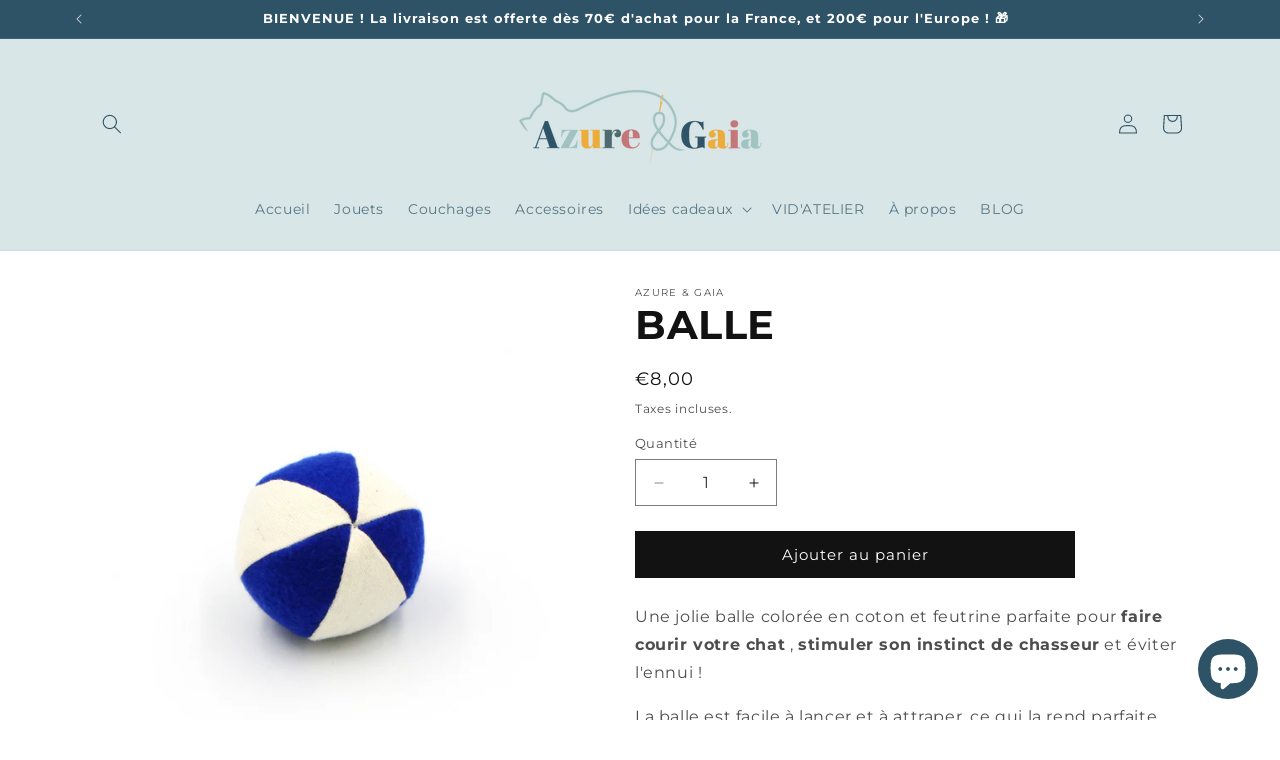

--- FILE ---
content_type: text/html; charset=utf-8
request_url: https://azureetgaia.fr/products/balle
body_size: 63177
content:
<!doctype html>
<html class="js" lang="fr">
  <head>
    <meta charset="utf-8">
    <meta http-equiv="X-UA-Compatible" content="IE=edge">
    <meta name="viewport" content="width=device-width,initial-scale=1">
    <meta name="theme-color" content="">
    <link rel="canonical" href="https://azureetgaia.fr/products/balle"><link rel="icon" type="image/png" href="//azureetgaia.fr/cdn/shop/files/favicon-04.png?crop=center&height=32&v=1664444365&width=32"><link rel="preconnect" href="https://fonts.shopifycdn.com" crossorigin><title>
      Jouet balle pour chat | Made in France, fait à la main | Azure et Gaia
</title>

    
      <meta name="description" content="Une jolie balle colorée en coton et feutrine parfaite pour faire courir votre chat , stimuler son instinct de chasseur et éviter l&#39;ennui pendant votre absence ! Garnie de cataire et/ou valériane.">
    

    

<meta property="og:site_name" content="Azure et Gaia">
<meta property="og:url" content="https://azureetgaia.fr/products/balle">
<meta property="og:title" content="Jouet balle pour chat | Made in France, fait à la main | Azure et Gaia">
<meta property="og:type" content="product">
<meta property="og:description" content="Une jolie balle colorée en coton et feutrine parfaite pour faire courir votre chat , stimuler son instinct de chasseur et éviter l&#39;ennui pendant votre absence ! Garnie de cataire et/ou valériane."><meta property="og:image" content="http://azureetgaia.fr/cdn/shop/products/jouet-balle-pour-chat-colorees.jpg?v=1673619387">
  <meta property="og:image:secure_url" content="https://azureetgaia.fr/cdn/shop/products/jouet-balle-pour-chat-colorees.jpg?v=1673619387">
  <meta property="og:image:width" content="800">
  <meta property="og:image:height" content="800"><meta property="og:price:amount" content="8,00">
  <meta property="og:price:currency" content="EUR"><meta name="twitter:card" content="summary_large_image">
<meta name="twitter:title" content="Jouet balle pour chat | Made in France, fait à la main | Azure et Gaia">
<meta name="twitter:description" content="Une jolie balle colorée en coton et feutrine parfaite pour faire courir votre chat , stimuler son instinct de chasseur et éviter l&#39;ennui pendant votre absence ! Garnie de cataire et/ou valériane.">


    <script src="//azureetgaia.fr/cdn/shop/t/11/assets/constants.js?v=132983761750457495441744967920" defer="defer"></script>
    <script src="//azureetgaia.fr/cdn/shop/t/11/assets/pubsub.js?v=25310214064522200911744967922" defer="defer"></script>
    <script src="//azureetgaia.fr/cdn/shop/t/11/assets/global.js?v=184345515105158409801744967920" defer="defer"></script>
    <script src="//azureetgaia.fr/cdn/shop/t/11/assets/details-disclosure.js?v=13653116266235556501744967920" defer="defer"></script>
    <script src="//azureetgaia.fr/cdn/shop/t/11/assets/details-modal.js?v=25581673532751508451744967920" defer="defer"></script>
    <script src="//azureetgaia.fr/cdn/shop/t/11/assets/search-form.js?v=133129549252120666541744967922" defer="defer"></script><script>window.performance && window.performance.mark && window.performance.mark('shopify.content_for_header.start');</script><meta name="facebook-domain-verification" content="rsirsgomt2os7ul4ox9tmw617b7oi5">
<meta name="google-site-verification" content="oMyRWwlU0lRy-fOBh2-cu7_H9fYklS8sfEJ6KlX37so">
<meta id="shopify-digital-wallet" name="shopify-digital-wallet" content="/61742121140/digital_wallets/dialog">
<meta name="shopify-checkout-api-token" content="ed676e5ce2a7ce88b6cc0b2390a67b4e">
<meta id="in-context-paypal-metadata" data-shop-id="61742121140" data-venmo-supported="false" data-environment="production" data-locale="fr_FR" data-paypal-v4="true" data-currency="EUR">
<link rel="alternate" type="application/json+oembed" href="https://azureetgaia.fr/products/balle.oembed">
<script async="async" src="/checkouts/internal/preloads.js?locale=fr-FR"></script>
<link rel="preconnect" href="https://shop.app" crossorigin="anonymous">
<script async="async" src="https://shop.app/checkouts/internal/preloads.js?locale=fr-FR&shop_id=61742121140" crossorigin="anonymous"></script>
<script id="apple-pay-shop-capabilities" type="application/json">{"shopId":61742121140,"countryCode":"FR","currencyCode":"EUR","merchantCapabilities":["supports3DS"],"merchantId":"gid:\/\/shopify\/Shop\/61742121140","merchantName":"Azure et Gaia","requiredBillingContactFields":["postalAddress","email"],"requiredShippingContactFields":["postalAddress","email"],"shippingType":"shipping","supportedNetworks":["visa","masterCard","amex","maestro"],"total":{"type":"pending","label":"Azure et Gaia","amount":"1.00"},"shopifyPaymentsEnabled":true,"supportsSubscriptions":true}</script>
<script id="shopify-features" type="application/json">{"accessToken":"ed676e5ce2a7ce88b6cc0b2390a67b4e","betas":["rich-media-storefront-analytics"],"domain":"azureetgaia.fr","predictiveSearch":true,"shopId":61742121140,"locale":"fr"}</script>
<script>var Shopify = Shopify || {};
Shopify.shop = "zremon91.myshopify.com";
Shopify.locale = "fr";
Shopify.currency = {"active":"EUR","rate":"1.0"};
Shopify.country = "FR";
Shopify.theme = {"name":"Copie mise à jour de Dawn MAJ 15.1.0","id":174829568336,"schema_name":"Dawn","schema_version":"15.3.0","theme_store_id":887,"role":"main"};
Shopify.theme.handle = "null";
Shopify.theme.style = {"id":null,"handle":null};
Shopify.cdnHost = "azureetgaia.fr/cdn";
Shopify.routes = Shopify.routes || {};
Shopify.routes.root = "/";</script>
<script type="module">!function(o){(o.Shopify=o.Shopify||{}).modules=!0}(window);</script>
<script>!function(o){function n(){var o=[];function n(){o.push(Array.prototype.slice.apply(arguments))}return n.q=o,n}var t=o.Shopify=o.Shopify||{};t.loadFeatures=n(),t.autoloadFeatures=n()}(window);</script>
<script>
  window.ShopifyPay = window.ShopifyPay || {};
  window.ShopifyPay.apiHost = "shop.app\/pay";
  window.ShopifyPay.redirectState = null;
</script>
<script id="shop-js-analytics" type="application/json">{"pageType":"product"}</script>
<script defer="defer" async type="module" src="//azureetgaia.fr/cdn/shopifycloud/shop-js/modules/v2/client.init-shop-cart-sync_XvpUV7qp.fr.esm.js"></script>
<script defer="defer" async type="module" src="//azureetgaia.fr/cdn/shopifycloud/shop-js/modules/v2/chunk.common_C2xzKNNs.esm.js"></script>
<script type="module">
  await import("//azureetgaia.fr/cdn/shopifycloud/shop-js/modules/v2/client.init-shop-cart-sync_XvpUV7qp.fr.esm.js");
await import("//azureetgaia.fr/cdn/shopifycloud/shop-js/modules/v2/chunk.common_C2xzKNNs.esm.js");

  window.Shopify.SignInWithShop?.initShopCartSync?.({"fedCMEnabled":true,"windoidEnabled":true});

</script>
<script>
  window.Shopify = window.Shopify || {};
  if (!window.Shopify.featureAssets) window.Shopify.featureAssets = {};
  window.Shopify.featureAssets['shop-js'] = {"shop-cart-sync":["modules/v2/client.shop-cart-sync_C66VAAYi.fr.esm.js","modules/v2/chunk.common_C2xzKNNs.esm.js"],"init-fed-cm":["modules/v2/client.init-fed-cm_By4eIqYa.fr.esm.js","modules/v2/chunk.common_C2xzKNNs.esm.js"],"shop-button":["modules/v2/client.shop-button_Bz0N9rYp.fr.esm.js","modules/v2/chunk.common_C2xzKNNs.esm.js"],"shop-cash-offers":["modules/v2/client.shop-cash-offers_B90ok608.fr.esm.js","modules/v2/chunk.common_C2xzKNNs.esm.js","modules/v2/chunk.modal_7MqWQJ87.esm.js"],"init-windoid":["modules/v2/client.init-windoid_CdJe_Ee3.fr.esm.js","modules/v2/chunk.common_C2xzKNNs.esm.js"],"shop-toast-manager":["modules/v2/client.shop-toast-manager_kCJHoUCw.fr.esm.js","modules/v2/chunk.common_C2xzKNNs.esm.js"],"init-shop-email-lookup-coordinator":["modules/v2/client.init-shop-email-lookup-coordinator_BPuRLqHy.fr.esm.js","modules/v2/chunk.common_C2xzKNNs.esm.js"],"init-shop-cart-sync":["modules/v2/client.init-shop-cart-sync_XvpUV7qp.fr.esm.js","modules/v2/chunk.common_C2xzKNNs.esm.js"],"avatar":["modules/v2/client.avatar_BTnouDA3.fr.esm.js"],"pay-button":["modules/v2/client.pay-button_CmFhG2BZ.fr.esm.js","modules/v2/chunk.common_C2xzKNNs.esm.js"],"init-customer-accounts":["modules/v2/client.init-customer-accounts_C5-IhKGM.fr.esm.js","modules/v2/client.shop-login-button_DrlPOW6Z.fr.esm.js","modules/v2/chunk.common_C2xzKNNs.esm.js","modules/v2/chunk.modal_7MqWQJ87.esm.js"],"init-shop-for-new-customer-accounts":["modules/v2/client.init-shop-for-new-customer-accounts_Cv1WqR1n.fr.esm.js","modules/v2/client.shop-login-button_DrlPOW6Z.fr.esm.js","modules/v2/chunk.common_C2xzKNNs.esm.js","modules/v2/chunk.modal_7MqWQJ87.esm.js"],"shop-login-button":["modules/v2/client.shop-login-button_DrlPOW6Z.fr.esm.js","modules/v2/chunk.common_C2xzKNNs.esm.js","modules/v2/chunk.modal_7MqWQJ87.esm.js"],"init-customer-accounts-sign-up":["modules/v2/client.init-customer-accounts-sign-up_Dqgdz3C3.fr.esm.js","modules/v2/client.shop-login-button_DrlPOW6Z.fr.esm.js","modules/v2/chunk.common_C2xzKNNs.esm.js","modules/v2/chunk.modal_7MqWQJ87.esm.js"],"shop-follow-button":["modules/v2/client.shop-follow-button_D7RRykwK.fr.esm.js","modules/v2/chunk.common_C2xzKNNs.esm.js","modules/v2/chunk.modal_7MqWQJ87.esm.js"],"checkout-modal":["modules/v2/client.checkout-modal_NILs_SXn.fr.esm.js","modules/v2/chunk.common_C2xzKNNs.esm.js","modules/v2/chunk.modal_7MqWQJ87.esm.js"],"lead-capture":["modules/v2/client.lead-capture_CSmE_fhP.fr.esm.js","modules/v2/chunk.common_C2xzKNNs.esm.js","modules/v2/chunk.modal_7MqWQJ87.esm.js"],"shop-login":["modules/v2/client.shop-login_CKcjyRl_.fr.esm.js","modules/v2/chunk.common_C2xzKNNs.esm.js","modules/v2/chunk.modal_7MqWQJ87.esm.js"],"payment-terms":["modules/v2/client.payment-terms_eoGasybT.fr.esm.js","modules/v2/chunk.common_C2xzKNNs.esm.js","modules/v2/chunk.modal_7MqWQJ87.esm.js"]};
</script>
<script id="__st">var __st={"a":61742121140,"offset":3600,"reqid":"ec5627a8-df4b-43e1-81c8-64eea86edff7-1768727706","pageurl":"azureetgaia.fr\/products\/balle","u":"a55bf70cdf5f","p":"product","rtyp":"product","rid":7249265164468};</script>
<script>window.ShopifyPaypalV4VisibilityTracking = true;</script>
<script id="captcha-bootstrap">!function(){'use strict';const t='contact',e='account',n='new_comment',o=[[t,t],['blogs',n],['comments',n],[t,'customer']],c=[[e,'customer_login'],[e,'guest_login'],[e,'recover_customer_password'],[e,'create_customer']],r=t=>t.map((([t,e])=>`form[action*='/${t}']:not([data-nocaptcha='true']) input[name='form_type'][value='${e}']`)).join(','),a=t=>()=>t?[...document.querySelectorAll(t)].map((t=>t.form)):[];function s(){const t=[...o],e=r(t);return a(e)}const i='password',u='form_key',d=['recaptcha-v3-token','g-recaptcha-response','h-captcha-response',i],f=()=>{try{return window.sessionStorage}catch{return}},m='__shopify_v',_=t=>t.elements[u];function p(t,e,n=!1){try{const o=window.sessionStorage,c=JSON.parse(o.getItem(e)),{data:r}=function(t){const{data:e,action:n}=t;return t[m]||n?{data:e,action:n}:{data:t,action:n}}(c);for(const[e,n]of Object.entries(r))t.elements[e]&&(t.elements[e].value=n);n&&o.removeItem(e)}catch(o){console.error('form repopulation failed',{error:o})}}const l='form_type',E='cptcha';function T(t){t.dataset[E]=!0}const w=window,h=w.document,L='Shopify',v='ce_forms',y='captcha';let A=!1;((t,e)=>{const n=(g='f06e6c50-85a8-45c8-87d0-21a2b65856fe',I='https://cdn.shopify.com/shopifycloud/storefront-forms-hcaptcha/ce_storefront_forms_captcha_hcaptcha.v1.5.2.iife.js',D={infoText:'Protégé par hCaptcha',privacyText:'Confidentialité',termsText:'Conditions'},(t,e,n)=>{const o=w[L][v],c=o.bindForm;if(c)return c(t,g,e,D).then(n);var r;o.q.push([[t,g,e,D],n]),r=I,A||(h.body.append(Object.assign(h.createElement('script'),{id:'captcha-provider',async:!0,src:r})),A=!0)});var g,I,D;w[L]=w[L]||{},w[L][v]=w[L][v]||{},w[L][v].q=[],w[L][y]=w[L][y]||{},w[L][y].protect=function(t,e){n(t,void 0,e),T(t)},Object.freeze(w[L][y]),function(t,e,n,w,h,L){const[v,y,A,g]=function(t,e,n){const i=e?o:[],u=t?c:[],d=[...i,...u],f=r(d),m=r(i),_=r(d.filter((([t,e])=>n.includes(e))));return[a(f),a(m),a(_),s()]}(w,h,L),I=t=>{const e=t.target;return e instanceof HTMLFormElement?e:e&&e.form},D=t=>v().includes(t);t.addEventListener('submit',(t=>{const e=I(t);if(!e)return;const n=D(e)&&!e.dataset.hcaptchaBound&&!e.dataset.recaptchaBound,o=_(e),c=g().includes(e)&&(!o||!o.value);(n||c)&&t.preventDefault(),c&&!n&&(function(t){try{if(!f())return;!function(t){const e=f();if(!e)return;const n=_(t);if(!n)return;const o=n.value;o&&e.removeItem(o)}(t);const e=Array.from(Array(32),(()=>Math.random().toString(36)[2])).join('');!function(t,e){_(t)||t.append(Object.assign(document.createElement('input'),{type:'hidden',name:u})),t.elements[u].value=e}(t,e),function(t,e){const n=f();if(!n)return;const o=[...t.querySelectorAll(`input[type='${i}']`)].map((({name:t})=>t)),c=[...d,...o],r={};for(const[a,s]of new FormData(t).entries())c.includes(a)||(r[a]=s);n.setItem(e,JSON.stringify({[m]:1,action:t.action,data:r}))}(t,e)}catch(e){console.error('failed to persist form',e)}}(e),e.submit())}));const S=(t,e)=>{t&&!t.dataset[E]&&(n(t,e.some((e=>e===t))),T(t))};for(const o of['focusin','change'])t.addEventListener(o,(t=>{const e=I(t);D(e)&&S(e,y())}));const B=e.get('form_key'),M=e.get(l),P=B&&M;t.addEventListener('DOMContentLoaded',(()=>{const t=y();if(P)for(const e of t)e.elements[l].value===M&&p(e,B);[...new Set([...A(),...v().filter((t=>'true'===t.dataset.shopifyCaptcha))])].forEach((e=>S(e,t)))}))}(h,new URLSearchParams(w.location.search),n,t,e,['guest_login'])})(!0,!0)}();</script>
<script integrity="sha256-4kQ18oKyAcykRKYeNunJcIwy7WH5gtpwJnB7kiuLZ1E=" data-source-attribution="shopify.loadfeatures" defer="defer" src="//azureetgaia.fr/cdn/shopifycloud/storefront/assets/storefront/load_feature-a0a9edcb.js" crossorigin="anonymous"></script>
<script crossorigin="anonymous" defer="defer" src="//azureetgaia.fr/cdn/shopifycloud/storefront/assets/shopify_pay/storefront-65b4c6d7.js?v=20250812"></script>
<script data-source-attribution="shopify.dynamic_checkout.dynamic.init">var Shopify=Shopify||{};Shopify.PaymentButton=Shopify.PaymentButton||{isStorefrontPortableWallets:!0,init:function(){window.Shopify.PaymentButton.init=function(){};var t=document.createElement("script");t.src="https://azureetgaia.fr/cdn/shopifycloud/portable-wallets/latest/portable-wallets.fr.js",t.type="module",document.head.appendChild(t)}};
</script>
<script data-source-attribution="shopify.dynamic_checkout.buyer_consent">
  function portableWalletsHideBuyerConsent(e){var t=document.getElementById("shopify-buyer-consent"),n=document.getElementById("shopify-subscription-policy-button");t&&n&&(t.classList.add("hidden"),t.setAttribute("aria-hidden","true"),n.removeEventListener("click",e))}function portableWalletsShowBuyerConsent(e){var t=document.getElementById("shopify-buyer-consent"),n=document.getElementById("shopify-subscription-policy-button");t&&n&&(t.classList.remove("hidden"),t.removeAttribute("aria-hidden"),n.addEventListener("click",e))}window.Shopify?.PaymentButton&&(window.Shopify.PaymentButton.hideBuyerConsent=portableWalletsHideBuyerConsent,window.Shopify.PaymentButton.showBuyerConsent=portableWalletsShowBuyerConsent);
</script>
<script data-source-attribution="shopify.dynamic_checkout.cart.bootstrap">document.addEventListener("DOMContentLoaded",(function(){function t(){return document.querySelector("shopify-accelerated-checkout-cart, shopify-accelerated-checkout")}if(t())Shopify.PaymentButton.init();else{new MutationObserver((function(e,n){t()&&(Shopify.PaymentButton.init(),n.disconnect())})).observe(document.body,{childList:!0,subtree:!0})}}));
</script>
<script id='scb4127' type='text/javascript' async='' src='https://azureetgaia.fr/cdn/shopifycloud/privacy-banner/storefront-banner.js'></script><link id="shopify-accelerated-checkout-styles" rel="stylesheet" media="screen" href="https://azureetgaia.fr/cdn/shopifycloud/portable-wallets/latest/accelerated-checkout-backwards-compat.css" crossorigin="anonymous">
<style id="shopify-accelerated-checkout-cart">
        #shopify-buyer-consent {
  margin-top: 1em;
  display: inline-block;
  width: 100%;
}

#shopify-buyer-consent.hidden {
  display: none;
}

#shopify-subscription-policy-button {
  background: none;
  border: none;
  padding: 0;
  text-decoration: underline;
  font-size: inherit;
  cursor: pointer;
}

#shopify-subscription-policy-button::before {
  box-shadow: none;
}

      </style>
<script id="sections-script" data-sections="header" defer="defer" src="//azureetgaia.fr/cdn/shop/t/11/compiled_assets/scripts.js?v=1151"></script>
<script>window.performance && window.performance.mark && window.performance.mark('shopify.content_for_header.end');</script>


    <style data-shopify>
      @font-face {
  font-family: Montserrat;
  font-weight: 400;
  font-style: normal;
  font-display: swap;
  src: url("//azureetgaia.fr/cdn/fonts/montserrat/montserrat_n4.81949fa0ac9fd2021e16436151e8eaa539321637.woff2") format("woff2"),
       url("//azureetgaia.fr/cdn/fonts/montserrat/montserrat_n4.a6c632ca7b62da89c3594789ba828388aac693fe.woff") format("woff");
}

      @font-face {
  font-family: Montserrat;
  font-weight: 700;
  font-style: normal;
  font-display: swap;
  src: url("//azureetgaia.fr/cdn/fonts/montserrat/montserrat_n7.3c434e22befd5c18a6b4afadb1e3d77c128c7939.woff2") format("woff2"),
       url("//azureetgaia.fr/cdn/fonts/montserrat/montserrat_n7.5d9fa6e2cae713c8fb539a9876489d86207fe957.woff") format("woff");
}

      @font-face {
  font-family: Montserrat;
  font-weight: 400;
  font-style: italic;
  font-display: swap;
  src: url("//azureetgaia.fr/cdn/fonts/montserrat/montserrat_i4.5a4ea298b4789e064f62a29aafc18d41f09ae59b.woff2") format("woff2"),
       url("//azureetgaia.fr/cdn/fonts/montserrat/montserrat_i4.072b5869c5e0ed5b9d2021e4c2af132e16681ad2.woff") format("woff");
}

      @font-face {
  font-family: Montserrat;
  font-weight: 700;
  font-style: italic;
  font-display: swap;
  src: url("//azureetgaia.fr/cdn/fonts/montserrat/montserrat_i7.a0d4a463df4f146567d871890ffb3c80408e7732.woff2") format("woff2"),
       url("//azureetgaia.fr/cdn/fonts/montserrat/montserrat_i7.f6ec9f2a0681acc6f8152c40921d2a4d2e1a2c78.woff") format("woff");
}

      @font-face {
  font-family: Montserrat;
  font-weight: 700;
  font-style: normal;
  font-display: swap;
  src: url("//azureetgaia.fr/cdn/fonts/montserrat/montserrat_n7.3c434e22befd5c18a6b4afadb1e3d77c128c7939.woff2") format("woff2"),
       url("//azureetgaia.fr/cdn/fonts/montserrat/montserrat_n7.5d9fa6e2cae713c8fb539a9876489d86207fe957.woff") format("woff");
}


      
        :root,
        .color-scheme-1 {
          --color-background: 255,255,255;
        
          --gradient-background: #ffffff;
        

        

        --color-foreground: 18,18,18;
        --color-background-contrast: 191,191,191;
        --color-shadow: 18,18,18;
        --color-button: 18,18,18;
        --color-button-text: 255,255,255;
        --color-secondary-button: 255,255,255;
        --color-secondary-button-text: 18,18,18;
        --color-link: 18,18,18;
        --color-badge-foreground: 18,18,18;
        --color-badge-background: 255,255,255;
        --color-badge-border: 18,18,18;
        --payment-terms-background-color: rgb(255 255 255);
      }
      
        
        .color-scheme-2 {
          --color-background: 243,243,243;
        
          --gradient-background: #f3f3f3;
        

        

        --color-foreground: 18,18,18;
        --color-background-contrast: 179,179,179;
        --color-shadow: 18,18,18;
        --color-button: 18,18,18;
        --color-button-text: 243,243,243;
        --color-secondary-button: 243,243,243;
        --color-secondary-button-text: 18,18,18;
        --color-link: 18,18,18;
        --color-badge-foreground: 18,18,18;
        --color-badge-background: 243,243,243;
        --color-badge-border: 18,18,18;
        --payment-terms-background-color: rgb(243 243 243);
      }
      
        
        .color-scheme-3 {
          --color-background: 36,40,51;
        
          --gradient-background: #242833;
        

        

        --color-foreground: 255,255,255;
        --color-background-contrast: 47,52,66;
        --color-shadow: 18,18,18;
        --color-button: 255,255,255;
        --color-button-text: 0,0,0;
        --color-secondary-button: 36,40,51;
        --color-secondary-button-text: 255,255,255;
        --color-link: 255,255,255;
        --color-badge-foreground: 255,255,255;
        --color-badge-background: 36,40,51;
        --color-badge-border: 255,255,255;
        --payment-terms-background-color: rgb(36 40 51);
      }
      
        
        .color-scheme-4 {
          --color-background: 255,255,255;
        
          --gradient-background: #ffffff;
        

        

        --color-foreground: 46,82,102;
        --color-background-contrast: 191,191,191;
        --color-shadow: 46,82,102;
        --color-button: 161,195,194;
        --color-button-text: 255,255,255;
        --color-secondary-button: 255,255,255;
        --color-secondary-button-text: 161,195,194;
        --color-link: 161,195,194;
        --color-badge-foreground: 46,82,102;
        --color-badge-background: 255,255,255;
        --color-badge-border: 46,82,102;
        --payment-terms-background-color: rgb(255 255 255);
      }
      
        
        .color-scheme-5 {
          --color-background: 255,255,255;
        
          --gradient-background: #ffffff;
        

        

        --color-foreground: 46,82,102;
        --color-background-contrast: 191,191,191;
        --color-shadow: 18,18,18;
        --color-button: 255,255,255;
        --color-button-text: 51,79,180;
        --color-secondary-button: 255,255,255;
        --color-secondary-button-text: 255,255,255;
        --color-link: 255,255,255;
        --color-badge-foreground: 46,82,102;
        --color-badge-background: 255,255,255;
        --color-badge-border: 46,82,102;
        --payment-terms-background-color: rgb(255 255 255);
      }
      
        
        .color-scheme-20fc34ef-bd5e-4aef-bac3-d4ebc6f3edc4 {
          --color-background: 216,230,231;
        
          --gradient-background: #d8e6e7;
        

        

        --color-foreground: 46,82,102;
        --color-background-contrast: 137,179,182;
        --color-shadow: 18,18,18;
        --color-button: 18,18,18;
        --color-button-text: 255,255,255;
        --color-secondary-button: 216,230,231;
        --color-secondary-button-text: 18,18,18;
        --color-link: 18,18,18;
        --color-badge-foreground: 46,82,102;
        --color-badge-background: 216,230,231;
        --color-badge-border: 46,82,102;
        --payment-terms-background-color: rgb(216 230 231);
      }
      
        
        .color-scheme-158e9485-eaa3-452f-acfe-a30bb7595633 {
          --color-background: 46,82,102;
        
          --gradient-background: #2e5266;
        

        

        --color-foreground: 255,255,255;
        --color-background-contrast: 6,11,14;
        --color-shadow: 18,18,18;
        --color-button: 255,255,255;
        --color-button-text: 255,255,255;
        --color-secondary-button: 46,82,102;
        --color-secondary-button-text: 255,255,255;
        --color-link: 255,255,255;
        --color-badge-foreground: 255,255,255;
        --color-badge-background: 46,82,102;
        --color-badge-border: 255,255,255;
        --payment-terms-background-color: rgb(46 82 102);
      }
      
        
        .color-scheme-f57efe28-64c4-4341-8232-afd52cb832bb {
          --color-background: 255,255,255;
        
          --gradient-background: #ffffff;
        

        

        --color-foreground: 46,82,102;
        --color-background-contrast: 191,191,191;
        --color-shadow: 18,18,18;
        --color-button: 46,82,102;
        --color-button-text: 255,255,255;
        --color-secondary-button: 255,255,255;
        --color-secondary-button-text: 18,18,18;
        --color-link: 18,18,18;
        --color-badge-foreground: 46,82,102;
        --color-badge-background: 255,255,255;
        --color-badge-border: 46,82,102;
        --payment-terms-background-color: rgb(255 255 255);
      }
      
        
        .color-scheme-22b1cc3c-f868-4d72-8392-eaacf761c960 {
          --color-background: 196,118,118;
        
          --gradient-background: #c47676;
        

        

        --color-foreground: 255,255,255;
        --color-background-contrast: 130,56,56;
        --color-shadow: 255,255,255;
        --color-button: 255,255,255;
        --color-button-text: 255,255,255;
        --color-secondary-button: 196,118,118;
        --color-secondary-button-text: 255,255,255;
        --color-link: 255,255,255;
        --color-badge-foreground: 255,255,255;
        --color-badge-background: 196,118,118;
        --color-badge-border: 255,255,255;
        --payment-terms-background-color: rgb(196 118 118);
      }
      
        
        .color-scheme-28df6031-bff6-4622-88aa-469e0eda822d {
          --color-background: 255,255,255;
        
          --gradient-background: #ffffff;
        

        

        --color-foreground: 18,18,18;
        --color-background-contrast: 191,191,191;
        --color-shadow: 18,18,18;
        --color-button: 161,195,194;
        --color-button-text: 255,255,255;
        --color-secondary-button: 255,255,255;
        --color-secondary-button-text: 18,18,18;
        --color-link: 18,18,18;
        --color-badge-foreground: 18,18,18;
        --color-badge-background: 255,255,255;
        --color-badge-border: 18,18,18;
        --payment-terms-background-color: rgb(255 255 255);
      }
      

      body, .color-scheme-1, .color-scheme-2, .color-scheme-3, .color-scheme-4, .color-scheme-5, .color-scheme-20fc34ef-bd5e-4aef-bac3-d4ebc6f3edc4, .color-scheme-158e9485-eaa3-452f-acfe-a30bb7595633, .color-scheme-f57efe28-64c4-4341-8232-afd52cb832bb, .color-scheme-22b1cc3c-f868-4d72-8392-eaacf761c960, .color-scheme-28df6031-bff6-4622-88aa-469e0eda822d {
        color: rgba(var(--color-foreground), 0.75);
        background-color: rgb(var(--color-background));
      }

      :root {
        --font-body-family: Montserrat, sans-serif;
        --font-body-style: normal;
        --font-body-weight: 400;
        --font-body-weight-bold: 700;

        --font-heading-family: Montserrat, sans-serif;
        --font-heading-style: normal;
        --font-heading-weight: 700;

        --font-body-scale: 1.0;
        --font-heading-scale: 1.0;

        --media-padding: px;
        --media-border-opacity: 0.05;
        --media-border-width: 0px;
        --media-radius: 0px;
        --media-shadow-opacity: 0.0;
        --media-shadow-horizontal-offset: 0px;
        --media-shadow-vertical-offset: 4px;
        --media-shadow-blur-radius: 5px;
        --media-shadow-visible: 0;

        --page-width: 120rem;
        --page-width-margin: 0rem;

        --product-card-image-padding: 0.0rem;
        --product-card-corner-radius: 0.0rem;
        --product-card-text-alignment: left;
        --product-card-border-width: 0.0rem;
        --product-card-border-opacity: 0.1;
        --product-card-shadow-opacity: 0.0;
        --product-card-shadow-visible: 0;
        --product-card-shadow-horizontal-offset: 0.0rem;
        --product-card-shadow-vertical-offset: 0.0rem;
        --product-card-shadow-blur-radius: 0.5rem;

        --collection-card-image-padding: 0.0rem;
        --collection-card-corner-radius: 0.0rem;
        --collection-card-text-alignment: left;
        --collection-card-border-width: 0.0rem;
        --collection-card-border-opacity: 0.0;
        --collection-card-shadow-opacity: 0.1;
        --collection-card-shadow-visible: 1;
        --collection-card-shadow-horizontal-offset: 0.0rem;
        --collection-card-shadow-vertical-offset: 0.0rem;
        --collection-card-shadow-blur-radius: 0.0rem;

        --blog-card-image-padding: 0.0rem;
        --blog-card-corner-radius: 0.0rem;
        --blog-card-text-alignment: left;
        --blog-card-border-width: 0.0rem;
        --blog-card-border-opacity: 0.0;
        --blog-card-shadow-opacity: 0.1;
        --blog-card-shadow-visible: 1;
        --blog-card-shadow-horizontal-offset: 0.0rem;
        --blog-card-shadow-vertical-offset: 0.0rem;
        --blog-card-shadow-blur-radius: 0.0rem;

        --badge-corner-radius: 4.0rem;

        --popup-border-width: 1px;
        --popup-border-opacity: 0.0;
        --popup-corner-radius: 0px;
        --popup-shadow-opacity: 0.0;
        --popup-shadow-horizontal-offset: 0px;
        --popup-shadow-vertical-offset: 0px;
        --popup-shadow-blur-radius: 0px;

        --drawer-border-width: 1px;
        --drawer-border-opacity: 0.1;
        --drawer-shadow-opacity: 0.0;
        --drawer-shadow-horizontal-offset: 0px;
        --drawer-shadow-vertical-offset: 4px;
        --drawer-shadow-blur-radius: 5px;

        --spacing-sections-desktop: 0px;
        --spacing-sections-mobile: 0px;

        --grid-desktop-vertical-spacing: 8px;
        --grid-desktop-horizontal-spacing: 8px;
        --grid-mobile-vertical-spacing: 4px;
        --grid-mobile-horizontal-spacing: 4px;

        --text-boxes-border-opacity: 0.1;
        --text-boxes-border-width: 0px;
        --text-boxes-radius: 0px;
        --text-boxes-shadow-opacity: 0.0;
        --text-boxes-shadow-visible: 0;
        --text-boxes-shadow-horizontal-offset: 0px;
        --text-boxes-shadow-vertical-offset: 4px;
        --text-boxes-shadow-blur-radius: 5px;

        --buttons-radius: 0px;
        --buttons-radius-outset: 0px;
        --buttons-border-width: 1px;
        --buttons-border-opacity: 1.0;
        --buttons-shadow-opacity: 0.0;
        --buttons-shadow-visible: 0;
        --buttons-shadow-horizontal-offset: 0px;
        --buttons-shadow-vertical-offset: 4px;
        --buttons-shadow-blur-radius: 5px;
        --buttons-border-offset: 0px;

        --inputs-radius: 0px;
        --inputs-border-width: 1px;
        --inputs-border-opacity: 0.55;
        --inputs-shadow-opacity: 0.0;
        --inputs-shadow-horizontal-offset: 0px;
        --inputs-margin-offset: 0px;
        --inputs-shadow-vertical-offset: 2px;
        --inputs-shadow-blur-radius: 5px;
        --inputs-radius-outset: 0px;

        --variant-pills-radius: 40px;
        --variant-pills-border-width: 1px;
        --variant-pills-border-opacity: 0.55;
        --variant-pills-shadow-opacity: 0.0;
        --variant-pills-shadow-horizontal-offset: 0px;
        --variant-pills-shadow-vertical-offset: 4px;
        --variant-pills-shadow-blur-radius: 5px;
      }

      *,
      *::before,
      *::after {
        box-sizing: inherit;
      }

      html {
        box-sizing: border-box;
        font-size: calc(var(--font-body-scale) * 62.5%);
        height: 100%;
      }

      body {
        display: grid;
        grid-template-rows: auto auto 1fr auto;
        grid-template-columns: 100%;
        min-height: 100%;
        margin: 0;
        font-size: 1.5rem;
        letter-spacing: 0.06rem;
        line-height: calc(1 + 0.8 / var(--font-body-scale));
        font-family: var(--font-body-family);
        font-style: var(--font-body-style);
        font-weight: var(--font-body-weight);
      }

      @media screen and (min-width: 750px) {
        body {
          font-size: 1.6rem;
        }
      }
    </style>

    <link href="//azureetgaia.fr/cdn/shop/t/11/assets/base.css?v=159841507637079171801744967920" rel="stylesheet" type="text/css" media="all" />
    <link rel="stylesheet" href="//azureetgaia.fr/cdn/shop/t/11/assets/component-cart-items.css?v=123238115697927560811744967920" media="print" onload="this.media='all'">
      <link rel="preload" as="font" href="//azureetgaia.fr/cdn/fonts/montserrat/montserrat_n4.81949fa0ac9fd2021e16436151e8eaa539321637.woff2" type="font/woff2" crossorigin>
      

      <link rel="preload" as="font" href="//azureetgaia.fr/cdn/fonts/montserrat/montserrat_n7.3c434e22befd5c18a6b4afadb1e3d77c128c7939.woff2" type="font/woff2" crossorigin>
      
<link href="//azureetgaia.fr/cdn/shop/t/11/assets/component-localization-form.css?v=170315343355214948141744967920" rel="stylesheet" type="text/css" media="all" />
      <script src="//azureetgaia.fr/cdn/shop/t/11/assets/localization-form.js?v=144176611646395275351744967922" defer="defer"></script><link
        rel="stylesheet"
        href="//azureetgaia.fr/cdn/shop/t/11/assets/component-predictive-search.css?v=118923337488134913561744967920"
        media="print"
        onload="this.media='all'"
      ><script>
      if (Shopify.designMode) {
        document.documentElement.classList.add('shopify-design-mode');
      }
    </script>
  <script src="https://cdn.shopify.com/extensions/cfc76123-b24f-4e9a-a1dc-585518796af7/forms-2294/assets/shopify-forms-loader.js" type="text/javascript" defer="defer"></script>
<script src="https://cdn.shopify.com/extensions/019ba1fd-d39b-7fca-92c2-cfa883e82613/globo-color-swatch-213/assets/globoswatch.js" type="text/javascript" defer="defer"></script>
<script src="https://cdn.shopify.com/extensions/7bc9bb47-adfa-4267-963e-cadee5096caf/inbox-1252/assets/inbox-chat-loader.js" type="text/javascript" defer="defer"></script>
<script src="https://cdn.shopify.com/extensions/019b92df-1966-750c-943d-a8ced4b05ac2/option-cli3-369/assets/gpomain.js" type="text/javascript" defer="defer"></script>
<link href="https://monorail-edge.shopifysvc.com" rel="dns-prefetch">
<script>(function(){if ("sendBeacon" in navigator && "performance" in window) {try {var session_token_from_headers = performance.getEntriesByType('navigation')[0].serverTiming.find(x => x.name == '_s').description;} catch {var session_token_from_headers = undefined;}var session_cookie_matches = document.cookie.match(/_shopify_s=([^;]*)/);var session_token_from_cookie = session_cookie_matches && session_cookie_matches.length === 2 ? session_cookie_matches[1] : "";var session_token = session_token_from_headers || session_token_from_cookie || "";function handle_abandonment_event(e) {var entries = performance.getEntries().filter(function(entry) {return /monorail-edge.shopifysvc.com/.test(entry.name);});if (!window.abandonment_tracked && entries.length === 0) {window.abandonment_tracked = true;var currentMs = Date.now();var navigation_start = performance.timing.navigationStart;var payload = {shop_id: 61742121140,url: window.location.href,navigation_start,duration: currentMs - navigation_start,session_token,page_type: "product"};window.navigator.sendBeacon("https://monorail-edge.shopifysvc.com/v1/produce", JSON.stringify({schema_id: "online_store_buyer_site_abandonment/1.1",payload: payload,metadata: {event_created_at_ms: currentMs,event_sent_at_ms: currentMs}}));}}window.addEventListener('pagehide', handle_abandonment_event);}}());</script>
<script id="web-pixels-manager-setup">(function e(e,d,r,n,o){if(void 0===o&&(o={}),!Boolean(null===(a=null===(i=window.Shopify)||void 0===i?void 0:i.analytics)||void 0===a?void 0:a.replayQueue)){var i,a;window.Shopify=window.Shopify||{};var t=window.Shopify;t.analytics=t.analytics||{};var s=t.analytics;s.replayQueue=[],s.publish=function(e,d,r){return s.replayQueue.push([e,d,r]),!0};try{self.performance.mark("wpm:start")}catch(e){}var l=function(){var e={modern:/Edge?\/(1{2}[4-9]|1[2-9]\d|[2-9]\d{2}|\d{4,})\.\d+(\.\d+|)|Firefox\/(1{2}[4-9]|1[2-9]\d|[2-9]\d{2}|\d{4,})\.\d+(\.\d+|)|Chrom(ium|e)\/(9{2}|\d{3,})\.\d+(\.\d+|)|(Maci|X1{2}).+ Version\/(15\.\d+|(1[6-9]|[2-9]\d|\d{3,})\.\d+)([,.]\d+|)( \(\w+\)|)( Mobile\/\w+|) Safari\/|Chrome.+OPR\/(9{2}|\d{3,})\.\d+\.\d+|(CPU[ +]OS|iPhone[ +]OS|CPU[ +]iPhone|CPU IPhone OS|CPU iPad OS)[ +]+(15[._]\d+|(1[6-9]|[2-9]\d|\d{3,})[._]\d+)([._]\d+|)|Android:?[ /-](13[3-9]|1[4-9]\d|[2-9]\d{2}|\d{4,})(\.\d+|)(\.\d+|)|Android.+Firefox\/(13[5-9]|1[4-9]\d|[2-9]\d{2}|\d{4,})\.\d+(\.\d+|)|Android.+Chrom(ium|e)\/(13[3-9]|1[4-9]\d|[2-9]\d{2}|\d{4,})\.\d+(\.\d+|)|SamsungBrowser\/([2-9]\d|\d{3,})\.\d+/,legacy:/Edge?\/(1[6-9]|[2-9]\d|\d{3,})\.\d+(\.\d+|)|Firefox\/(5[4-9]|[6-9]\d|\d{3,})\.\d+(\.\d+|)|Chrom(ium|e)\/(5[1-9]|[6-9]\d|\d{3,})\.\d+(\.\d+|)([\d.]+$|.*Safari\/(?![\d.]+ Edge\/[\d.]+$))|(Maci|X1{2}).+ Version\/(10\.\d+|(1[1-9]|[2-9]\d|\d{3,})\.\d+)([,.]\d+|)( \(\w+\)|)( Mobile\/\w+|) Safari\/|Chrome.+OPR\/(3[89]|[4-9]\d|\d{3,})\.\d+\.\d+|(CPU[ +]OS|iPhone[ +]OS|CPU[ +]iPhone|CPU IPhone OS|CPU iPad OS)[ +]+(10[._]\d+|(1[1-9]|[2-9]\d|\d{3,})[._]\d+)([._]\d+|)|Android:?[ /-](13[3-9]|1[4-9]\d|[2-9]\d{2}|\d{4,})(\.\d+|)(\.\d+|)|Mobile Safari.+OPR\/([89]\d|\d{3,})\.\d+\.\d+|Android.+Firefox\/(13[5-9]|1[4-9]\d|[2-9]\d{2}|\d{4,})\.\d+(\.\d+|)|Android.+Chrom(ium|e)\/(13[3-9]|1[4-9]\d|[2-9]\d{2}|\d{4,})\.\d+(\.\d+|)|Android.+(UC? ?Browser|UCWEB|U3)[ /]?(15\.([5-9]|\d{2,})|(1[6-9]|[2-9]\d|\d{3,})\.\d+)\.\d+|SamsungBrowser\/(5\.\d+|([6-9]|\d{2,})\.\d+)|Android.+MQ{2}Browser\/(14(\.(9|\d{2,})|)|(1[5-9]|[2-9]\d|\d{3,})(\.\d+|))(\.\d+|)|K[Aa][Ii]OS\/(3\.\d+|([4-9]|\d{2,})\.\d+)(\.\d+|)/},d=e.modern,r=e.legacy,n=navigator.userAgent;return n.match(d)?"modern":n.match(r)?"legacy":"unknown"}(),u="modern"===l?"modern":"legacy",c=(null!=n?n:{modern:"",legacy:""})[u],f=function(e){return[e.baseUrl,"/wpm","/b",e.hashVersion,"modern"===e.buildTarget?"m":"l",".js"].join("")}({baseUrl:d,hashVersion:r,buildTarget:u}),m=function(e){var d=e.version,r=e.bundleTarget,n=e.surface,o=e.pageUrl,i=e.monorailEndpoint;return{emit:function(e){var a=e.status,t=e.errorMsg,s=(new Date).getTime(),l=JSON.stringify({metadata:{event_sent_at_ms:s},events:[{schema_id:"web_pixels_manager_load/3.1",payload:{version:d,bundle_target:r,page_url:o,status:a,surface:n,error_msg:t},metadata:{event_created_at_ms:s}}]});if(!i)return console&&console.warn&&console.warn("[Web Pixels Manager] No Monorail endpoint provided, skipping logging."),!1;try{return self.navigator.sendBeacon.bind(self.navigator)(i,l)}catch(e){}var u=new XMLHttpRequest;try{return u.open("POST",i,!0),u.setRequestHeader("Content-Type","text/plain"),u.send(l),!0}catch(e){return console&&console.warn&&console.warn("[Web Pixels Manager] Got an unhandled error while logging to Monorail."),!1}}}}({version:r,bundleTarget:l,surface:e.surface,pageUrl:self.location.href,monorailEndpoint:e.monorailEndpoint});try{o.browserTarget=l,function(e){var d=e.src,r=e.async,n=void 0===r||r,o=e.onload,i=e.onerror,a=e.sri,t=e.scriptDataAttributes,s=void 0===t?{}:t,l=document.createElement("script"),u=document.querySelector("head"),c=document.querySelector("body");if(l.async=n,l.src=d,a&&(l.integrity=a,l.crossOrigin="anonymous"),s)for(var f in s)if(Object.prototype.hasOwnProperty.call(s,f))try{l.dataset[f]=s[f]}catch(e){}if(o&&l.addEventListener("load",o),i&&l.addEventListener("error",i),u)u.appendChild(l);else{if(!c)throw new Error("Did not find a head or body element to append the script");c.appendChild(l)}}({src:f,async:!0,onload:function(){if(!function(){var e,d;return Boolean(null===(d=null===(e=window.Shopify)||void 0===e?void 0:e.analytics)||void 0===d?void 0:d.initialized)}()){var d=window.webPixelsManager.init(e)||void 0;if(d){var r=window.Shopify.analytics;r.replayQueue.forEach((function(e){var r=e[0],n=e[1],o=e[2];d.publishCustomEvent(r,n,o)})),r.replayQueue=[],r.publish=d.publishCustomEvent,r.visitor=d.visitor,r.initialized=!0}}},onerror:function(){return m.emit({status:"failed",errorMsg:"".concat(f," has failed to load")})},sri:function(e){var d=/^sha384-[A-Za-z0-9+/=]+$/;return"string"==typeof e&&d.test(e)}(c)?c:"",scriptDataAttributes:o}),m.emit({status:"loading"})}catch(e){m.emit({status:"failed",errorMsg:(null==e?void 0:e.message)||"Unknown error"})}}})({shopId: 61742121140,storefrontBaseUrl: "https://azureetgaia.fr",extensionsBaseUrl: "https://extensions.shopifycdn.com/cdn/shopifycloud/web-pixels-manager",monorailEndpoint: "https://monorail-edge.shopifysvc.com/unstable/produce_batch",surface: "storefront-renderer",enabledBetaFlags: ["2dca8a86"],webPixelsConfigList: [{"id":"677347664","configuration":"{\"config\":\"{\\\"pixel_id\\\":\\\"G-353VNHJD7K\\\",\\\"target_country\\\":\\\"FR\\\",\\\"gtag_events\\\":[{\\\"type\\\":\\\"begin_checkout\\\",\\\"action_label\\\":\\\"G-353VNHJD7K\\\"},{\\\"type\\\":\\\"search\\\",\\\"action_label\\\":\\\"G-353VNHJD7K\\\"},{\\\"type\\\":\\\"view_item\\\",\\\"action_label\\\":[\\\"G-353VNHJD7K\\\",\\\"MC-5N03X05WR0\\\"]},{\\\"type\\\":\\\"purchase\\\",\\\"action_label\\\":[\\\"G-353VNHJD7K\\\",\\\"MC-5N03X05WR0\\\"]},{\\\"type\\\":\\\"page_view\\\",\\\"action_label\\\":[\\\"G-353VNHJD7K\\\",\\\"MC-5N03X05WR0\\\"]},{\\\"type\\\":\\\"add_payment_info\\\",\\\"action_label\\\":\\\"G-353VNHJD7K\\\"},{\\\"type\\\":\\\"add_to_cart\\\",\\\"action_label\\\":\\\"G-353VNHJD7K\\\"}],\\\"enable_monitoring_mode\\\":false}\"}","eventPayloadVersion":"v1","runtimeContext":"OPEN","scriptVersion":"b2a88bafab3e21179ed38636efcd8a93","type":"APP","apiClientId":1780363,"privacyPurposes":[],"dataSharingAdjustments":{"protectedCustomerApprovalScopes":["read_customer_address","read_customer_email","read_customer_name","read_customer_personal_data","read_customer_phone"]}},{"id":"380436816","configuration":"{\"pixel_id\":\"688380546058013\",\"pixel_type\":\"facebook_pixel\",\"metaapp_system_user_token\":\"-\"}","eventPayloadVersion":"v1","runtimeContext":"OPEN","scriptVersion":"ca16bc87fe92b6042fbaa3acc2fbdaa6","type":"APP","apiClientId":2329312,"privacyPurposes":["ANALYTICS","MARKETING","SALE_OF_DATA"],"dataSharingAdjustments":{"protectedCustomerApprovalScopes":["read_customer_address","read_customer_email","read_customer_name","read_customer_personal_data","read_customer_phone"]}},{"id":"109969744","configuration":"{\"tagID\":\"2614338336928\"}","eventPayloadVersion":"v1","runtimeContext":"STRICT","scriptVersion":"18031546ee651571ed29edbe71a3550b","type":"APP","apiClientId":3009811,"privacyPurposes":["ANALYTICS","MARKETING","SALE_OF_DATA"],"dataSharingAdjustments":{"protectedCustomerApprovalScopes":["read_customer_address","read_customer_email","read_customer_name","read_customer_personal_data","read_customer_phone"]}},{"id":"shopify-app-pixel","configuration":"{}","eventPayloadVersion":"v1","runtimeContext":"STRICT","scriptVersion":"0450","apiClientId":"shopify-pixel","type":"APP","privacyPurposes":["ANALYTICS","MARKETING"]},{"id":"shopify-custom-pixel","eventPayloadVersion":"v1","runtimeContext":"LAX","scriptVersion":"0450","apiClientId":"shopify-pixel","type":"CUSTOM","privacyPurposes":["ANALYTICS","MARKETING"]}],isMerchantRequest: false,initData: {"shop":{"name":"Azure et Gaia","paymentSettings":{"currencyCode":"EUR"},"myshopifyDomain":"zremon91.myshopify.com","countryCode":"FR","storefrontUrl":"https:\/\/azureetgaia.fr"},"customer":null,"cart":null,"checkout":null,"productVariants":[{"price":{"amount":8.0,"currencyCode":"EUR"},"product":{"title":"BALLE","vendor":"Azure \u0026 Gaia","id":"7249265164468","untranslatedTitle":"BALLE","url":"\/products\/balle","type":"Balle"},"id":"49201913037136","image":{"src":"\/\/azureetgaia.fr\/cdn\/shop\/products\/balle-pour-chat-bleu-fonce.jpg?v=1673619387"},"sku":"#BAL-FE-BF-CAT","title":"Bleu foncé \/ Cataire \/ Sans","untranslatedTitle":"Bleu foncé \/ Cataire \/ Sans"},{"price":{"amount":9.0,"currencyCode":"EUR"},"product":{"title":"BALLE","vendor":"Azure \u0026 Gaia","id":"7249265164468","untranslatedTitle":"BALLE","url":"\/products\/balle","type":"Balle"},"id":"41829025317044","image":{"src":"\/\/azureetgaia.fr\/cdn\/shop\/products\/balle-pour-chat-bleu-fonce.jpg?v=1673619387"},"sku":"#BAL-FE-BF-CAT-GRE","title":"Bleu foncé \/ Cataire \/ Avec","untranslatedTitle":"Bleu foncé \/ Cataire \/ Avec"},{"price":{"amount":8.0,"currencyCode":"EUR"},"product":{"title":"BALLE","vendor":"Azure \u0026 Gaia","id":"7249265164468","untranslatedTitle":"BALLE","url":"\/products\/balle","type":"Balle"},"id":"49201913069904","image":{"src":"\/\/azureetgaia.fr\/cdn\/shop\/products\/balle-pour-chat-bleu-fonce.jpg?v=1673619387"},"sku":"#BAL-FE-BF-VAL","title":"Bleu foncé \/ Valériane \/ Sans","untranslatedTitle":"Bleu foncé \/ Valériane \/ Sans"},{"price":{"amount":9.0,"currencyCode":"EUR"},"product":{"title":"BALLE","vendor":"Azure \u0026 Gaia","id":"7249265164468","untranslatedTitle":"BALLE","url":"\/products\/balle","type":"Balle"},"id":"41829025349812","image":{"src":"\/\/azureetgaia.fr\/cdn\/shop\/products\/balle-pour-chat-bleu-fonce.jpg?v=1673619387"},"sku":"#BAL-FE-BF-VAL-GRE","title":"Bleu foncé \/ Valériane \/ Avec","untranslatedTitle":"Bleu foncé \/ Valériane \/ Avec"},{"price":{"amount":8.0,"currencyCode":"EUR"},"product":{"title":"BALLE","vendor":"Azure \u0026 Gaia","id":"7249265164468","untranslatedTitle":"BALLE","url":"\/products\/balle","type":"Balle"},"id":"49201913102672","image":{"src":"\/\/azureetgaia.fr\/cdn\/shop\/products\/balle-pour-chat-bleu-fonce.jpg?v=1673619387"},"sku":"#BAL-FE-BF-CATVAL","title":"Bleu foncé \/ Cataire et valériane \/ Sans","untranslatedTitle":"Bleu foncé \/ Cataire et valériane \/ Sans"},{"price":{"amount":9.0,"currencyCode":"EUR"},"product":{"title":"BALLE","vendor":"Azure \u0026 Gaia","id":"7249265164468","untranslatedTitle":"BALLE","url":"\/products\/balle","type":"Balle"},"id":"41829025382580","image":{"src":"\/\/azureetgaia.fr\/cdn\/shop\/products\/balle-pour-chat-bleu-fonce.jpg?v=1673619387"},"sku":"#BAL-FE-BF-CATVAL-GRE","title":"Bleu foncé \/ Cataire et valériane \/ Avec","untranslatedTitle":"Bleu foncé \/ Cataire et valériane \/ Avec"},{"price":{"amount":8.0,"currencyCode":"EUR"},"product":{"title":"BALLE","vendor":"Azure \u0026 Gaia","id":"7249265164468","untranslatedTitle":"BALLE","url":"\/products\/balle","type":"Balle"},"id":"49201913135440","image":{"src":"\/\/azureetgaia.fr\/cdn\/shop\/products\/balle-pour-chat-jaune.jpg?v=1673619387"},"sku":"#BAL-FE-J-CAT","title":"Jaune \/ Cataire \/ Sans","untranslatedTitle":"Jaune \/ Cataire \/ Sans"},{"price":{"amount":9.0,"currencyCode":"EUR"},"product":{"title":"BALLE","vendor":"Azure \u0026 Gaia","id":"7249265164468","untranslatedTitle":"BALLE","url":"\/products\/balle","type":"Balle"},"id":"41829025415348","image":{"src":"\/\/azureetgaia.fr\/cdn\/shop\/products\/balle-pour-chat-jaune.jpg?v=1673619387"},"sku":"#BAL-FE-J-CAT-GRE","title":"Jaune \/ Cataire \/ Avec","untranslatedTitle":"Jaune \/ Cataire \/ Avec"},{"price":{"amount":8.0,"currencyCode":"EUR"},"product":{"title":"BALLE","vendor":"Azure \u0026 Gaia","id":"7249265164468","untranslatedTitle":"BALLE","url":"\/products\/balle","type":"Balle"},"id":"49201913168208","image":{"src":"\/\/azureetgaia.fr\/cdn\/shop\/products\/balle-pour-chat-jaune.jpg?v=1673619387"},"sku":"#BAL-FE-J-VAL","title":"Jaune \/ Valériane \/ Sans","untranslatedTitle":"Jaune \/ Valériane \/ Sans"},{"price":{"amount":9.0,"currencyCode":"EUR"},"product":{"title":"BALLE","vendor":"Azure \u0026 Gaia","id":"7249265164468","untranslatedTitle":"BALLE","url":"\/products\/balle","type":"Balle"},"id":"41829025448116","image":{"src":"\/\/azureetgaia.fr\/cdn\/shop\/products\/balle-pour-chat-jaune.jpg?v=1673619387"},"sku":"#BAL-FE-J-VAL-GRE","title":"Jaune \/ Valériane \/ Avec","untranslatedTitle":"Jaune \/ Valériane \/ Avec"},{"price":{"amount":8.0,"currencyCode":"EUR"},"product":{"title":"BALLE","vendor":"Azure \u0026 Gaia","id":"7249265164468","untranslatedTitle":"BALLE","url":"\/products\/balle","type":"Balle"},"id":"49201913200976","image":{"src":"\/\/azureetgaia.fr\/cdn\/shop\/products\/balle-pour-chat-jaune.jpg?v=1673619387"},"sku":"#BAL-FE-J-CATVAL","title":"Jaune \/ Cataire et valériane \/ Sans","untranslatedTitle":"Jaune \/ Cataire et valériane \/ Sans"},{"price":{"amount":9.0,"currencyCode":"EUR"},"product":{"title":"BALLE","vendor":"Azure \u0026 Gaia","id":"7249265164468","untranslatedTitle":"BALLE","url":"\/products\/balle","type":"Balle"},"id":"41829025480884","image":{"src":"\/\/azureetgaia.fr\/cdn\/shop\/products\/balle-pour-chat-jaune.jpg?v=1673619387"},"sku":"#BAL-FE-J-CATVAL-GRE","title":"Jaune \/ Cataire et valériane \/ Avec","untranslatedTitle":"Jaune \/ Cataire et valériane \/ Avec"},{"price":{"amount":8.0,"currencyCode":"EUR"},"product":{"title":"BALLE","vendor":"Azure \u0026 Gaia","id":"7249265164468","untranslatedTitle":"BALLE","url":"\/products\/balle","type":"Balle"},"id":"49201913233744","image":{"src":"\/\/azureetgaia.fr\/cdn\/shop\/products\/jouet-balle-pour-chat-bleue-claire-cataire-valeriane.jpg?v=1673619387"},"sku":"#BAL-FE-BC-CAT","title":"Bleu clair \/ Cataire \/ Sans","untranslatedTitle":"Bleu clair \/ Cataire \/ Sans"},{"price":{"amount":9.0,"currencyCode":"EUR"},"product":{"title":"BALLE","vendor":"Azure \u0026 Gaia","id":"7249265164468","untranslatedTitle":"BALLE","url":"\/products\/balle","type":"Balle"},"id":"41829025513652","image":{"src":"\/\/azureetgaia.fr\/cdn\/shop\/products\/jouet-balle-pour-chat-bleue-claire-cataire-valeriane.jpg?v=1673619387"},"sku":"#BAL-FE-BC-CAT-GRE","title":"Bleu clair \/ Cataire \/ Avec","untranslatedTitle":"Bleu clair \/ Cataire \/ Avec"},{"price":{"amount":8.0,"currencyCode":"EUR"},"product":{"title":"BALLE","vendor":"Azure \u0026 Gaia","id":"7249265164468","untranslatedTitle":"BALLE","url":"\/products\/balle","type":"Balle"},"id":"49201913266512","image":{"src":"\/\/azureetgaia.fr\/cdn\/shop\/products\/jouet-balle-pour-chat-bleue-claire-cataire-valeriane.jpg?v=1673619387"},"sku":"#BAL-FE-BC-VAL","title":"Bleu clair \/ Valériane \/ Sans","untranslatedTitle":"Bleu clair \/ Valériane \/ Sans"},{"price":{"amount":9.0,"currencyCode":"EUR"},"product":{"title":"BALLE","vendor":"Azure \u0026 Gaia","id":"7249265164468","untranslatedTitle":"BALLE","url":"\/products\/balle","type":"Balle"},"id":"41829025546420","image":{"src":"\/\/azureetgaia.fr\/cdn\/shop\/products\/jouet-balle-pour-chat-bleue-claire-cataire-valeriane.jpg?v=1673619387"},"sku":"#BAL-FE-BC-CAT-GRE","title":"Bleu clair \/ Valériane \/ Avec","untranslatedTitle":"Bleu clair \/ Valériane \/ Avec"},{"price":{"amount":8.0,"currencyCode":"EUR"},"product":{"title":"BALLE","vendor":"Azure \u0026 Gaia","id":"7249265164468","untranslatedTitle":"BALLE","url":"\/products\/balle","type":"Balle"},"id":"49201913299280","image":{"src":"\/\/azureetgaia.fr\/cdn\/shop\/products\/jouet-balle-pour-chat-bleue-claire-cataire-valeriane.jpg?v=1673619387"},"sku":"#BAL-FE-BC-CATVAL","title":"Bleu clair \/ Cataire et valériane \/ Sans","untranslatedTitle":"Bleu clair \/ Cataire et valériane \/ Sans"},{"price":{"amount":9.0,"currencyCode":"EUR"},"product":{"title":"BALLE","vendor":"Azure \u0026 Gaia","id":"7249265164468","untranslatedTitle":"BALLE","url":"\/products\/balle","type":"Balle"},"id":"41829025579188","image":{"src":"\/\/azureetgaia.fr\/cdn\/shop\/products\/jouet-balle-pour-chat-bleue-claire-cataire-valeriane.jpg?v=1673619387"},"sku":"#BAL-FE-BC-CAT-GRE","title":"Bleu clair \/ Cataire et valériane \/ Avec","untranslatedTitle":"Bleu clair \/ Cataire et valériane \/ Avec"},{"price":{"amount":8.0,"currencyCode":"EUR"},"product":{"title":"BALLE","vendor":"Azure \u0026 Gaia","id":"7249265164468","untranslatedTitle":"BALLE","url":"\/products\/balle","type":"Balle"},"id":"49201913332048","image":{"src":"\/\/azureetgaia.fr\/cdn\/shop\/products\/balle-pour-chat-rose-fuchsia.jpg?v=1673619387"},"sku":"#BAL-FE-FUC-CAT","title":"Fuchsia \/ Cataire \/ Sans","untranslatedTitle":"Fuchsia \/ Cataire \/ Sans"},{"price":{"amount":9.0,"currencyCode":"EUR"},"product":{"title":"BALLE","vendor":"Azure \u0026 Gaia","id":"7249265164468","untranslatedTitle":"BALLE","url":"\/products\/balle","type":"Balle"},"id":"41829025611956","image":{"src":"\/\/azureetgaia.fr\/cdn\/shop\/products\/balle-pour-chat-rose-fuchsia.jpg?v=1673619387"},"sku":"#BAL-FE-BC-CAT-GRE","title":"Fuchsia \/ Cataire \/ Avec","untranslatedTitle":"Fuchsia \/ Cataire \/ Avec"},{"price":{"amount":8.0,"currencyCode":"EUR"},"product":{"title":"BALLE","vendor":"Azure \u0026 Gaia","id":"7249265164468","untranslatedTitle":"BALLE","url":"\/products\/balle","type":"Balle"},"id":"49201913364816","image":{"src":"\/\/azureetgaia.fr\/cdn\/shop\/products\/balle-pour-chat-rose-fuchsia.jpg?v=1673619387"},"sku":"#BAL-FE-FUC-VAL","title":"Fuchsia \/ Valériane \/ Sans","untranslatedTitle":"Fuchsia \/ Valériane \/ Sans"},{"price":{"amount":9.0,"currencyCode":"EUR"},"product":{"title":"BALLE","vendor":"Azure \u0026 Gaia","id":"7249265164468","untranslatedTitle":"BALLE","url":"\/products\/balle","type":"Balle"},"id":"41829025644724","image":{"src":"\/\/azureetgaia.fr\/cdn\/shop\/products\/balle-pour-chat-rose-fuchsia.jpg?v=1673619387"},"sku":"#BAL-FE-BC-CAT-GRE","title":"Fuchsia \/ Valériane \/ Avec","untranslatedTitle":"Fuchsia \/ Valériane \/ Avec"},{"price":{"amount":8.0,"currencyCode":"EUR"},"product":{"title":"BALLE","vendor":"Azure \u0026 Gaia","id":"7249265164468","untranslatedTitle":"BALLE","url":"\/products\/balle","type":"Balle"},"id":"49201913397584","image":{"src":"\/\/azureetgaia.fr\/cdn\/shop\/products\/balle-pour-chat-rose-fuchsia.jpg?v=1673619387"},"sku":"#BAL-FE-FUC-CATVAL","title":"Fuchsia \/ Cataire et valériane \/ Sans","untranslatedTitle":"Fuchsia \/ Cataire et valériane \/ Sans"},{"price":{"amount":9.0,"currencyCode":"EUR"},"product":{"title":"BALLE","vendor":"Azure \u0026 Gaia","id":"7249265164468","untranslatedTitle":"BALLE","url":"\/products\/balle","type":"Balle"},"id":"41829025677492","image":{"src":"\/\/azureetgaia.fr\/cdn\/shop\/products\/balle-pour-chat-rose-fuchsia.jpg?v=1673619387"},"sku":"#BAL-FE-BC-CAT-GRE","title":"Fuchsia \/ Cataire et valériane \/ Avec","untranslatedTitle":"Fuchsia \/ Cataire et valériane \/ Avec"}],"purchasingCompany":null},},"https://azureetgaia.fr/cdn","fcfee988w5aeb613cpc8e4bc33m6693e112",{"modern":"","legacy":""},{"shopId":"61742121140","storefrontBaseUrl":"https:\/\/azureetgaia.fr","extensionBaseUrl":"https:\/\/extensions.shopifycdn.com\/cdn\/shopifycloud\/web-pixels-manager","surface":"storefront-renderer","enabledBetaFlags":"[\"2dca8a86\"]","isMerchantRequest":"false","hashVersion":"fcfee988w5aeb613cpc8e4bc33m6693e112","publish":"custom","events":"[[\"page_viewed\",{}],[\"product_viewed\",{\"productVariant\":{\"price\":{\"amount\":8.0,\"currencyCode\":\"EUR\"},\"product\":{\"title\":\"BALLE\",\"vendor\":\"Azure \u0026 Gaia\",\"id\":\"7249265164468\",\"untranslatedTitle\":\"BALLE\",\"url\":\"\/products\/balle\",\"type\":\"Balle\"},\"id\":\"49201913037136\",\"image\":{\"src\":\"\/\/azureetgaia.fr\/cdn\/shop\/products\/balle-pour-chat-bleu-fonce.jpg?v=1673619387\"},\"sku\":\"#BAL-FE-BF-CAT\",\"title\":\"Bleu foncé \/ Cataire \/ Sans\",\"untranslatedTitle\":\"Bleu foncé \/ Cataire \/ Sans\"}}]]"});</script><script>
  window.ShopifyAnalytics = window.ShopifyAnalytics || {};
  window.ShopifyAnalytics.meta = window.ShopifyAnalytics.meta || {};
  window.ShopifyAnalytics.meta.currency = 'EUR';
  var meta = {"product":{"id":7249265164468,"gid":"gid:\/\/shopify\/Product\/7249265164468","vendor":"Azure \u0026 Gaia","type":"Balle","handle":"balle","variants":[{"id":49201913037136,"price":800,"name":"BALLE - Bleu foncé \/ Cataire \/ Sans","public_title":"Bleu foncé \/ Cataire \/ Sans","sku":"#BAL-FE-BF-CAT"},{"id":41829025317044,"price":900,"name":"BALLE - Bleu foncé \/ Cataire \/ Avec","public_title":"Bleu foncé \/ Cataire \/ Avec","sku":"#BAL-FE-BF-CAT-GRE"},{"id":49201913069904,"price":800,"name":"BALLE - Bleu foncé \/ Valériane \/ Sans","public_title":"Bleu foncé \/ Valériane \/ Sans","sku":"#BAL-FE-BF-VAL"},{"id":41829025349812,"price":900,"name":"BALLE - Bleu foncé \/ Valériane \/ Avec","public_title":"Bleu foncé \/ Valériane \/ Avec","sku":"#BAL-FE-BF-VAL-GRE"},{"id":49201913102672,"price":800,"name":"BALLE - Bleu foncé \/ Cataire et valériane \/ Sans","public_title":"Bleu foncé \/ Cataire et valériane \/ Sans","sku":"#BAL-FE-BF-CATVAL"},{"id":41829025382580,"price":900,"name":"BALLE - Bleu foncé \/ Cataire et valériane \/ Avec","public_title":"Bleu foncé \/ Cataire et valériane \/ Avec","sku":"#BAL-FE-BF-CATVAL-GRE"},{"id":49201913135440,"price":800,"name":"BALLE - Jaune \/ Cataire \/ Sans","public_title":"Jaune \/ Cataire \/ Sans","sku":"#BAL-FE-J-CAT"},{"id":41829025415348,"price":900,"name":"BALLE - Jaune \/ Cataire \/ Avec","public_title":"Jaune \/ Cataire \/ Avec","sku":"#BAL-FE-J-CAT-GRE"},{"id":49201913168208,"price":800,"name":"BALLE - Jaune \/ Valériane \/ Sans","public_title":"Jaune \/ Valériane \/ Sans","sku":"#BAL-FE-J-VAL"},{"id":41829025448116,"price":900,"name":"BALLE - Jaune \/ Valériane \/ Avec","public_title":"Jaune \/ Valériane \/ Avec","sku":"#BAL-FE-J-VAL-GRE"},{"id":49201913200976,"price":800,"name":"BALLE - Jaune \/ Cataire et valériane \/ Sans","public_title":"Jaune \/ Cataire et valériane \/ Sans","sku":"#BAL-FE-J-CATVAL"},{"id":41829025480884,"price":900,"name":"BALLE - Jaune \/ Cataire et valériane \/ Avec","public_title":"Jaune \/ Cataire et valériane \/ Avec","sku":"#BAL-FE-J-CATVAL-GRE"},{"id":49201913233744,"price":800,"name":"BALLE - Bleu clair \/ Cataire \/ Sans","public_title":"Bleu clair \/ Cataire \/ Sans","sku":"#BAL-FE-BC-CAT"},{"id":41829025513652,"price":900,"name":"BALLE - Bleu clair \/ Cataire \/ Avec","public_title":"Bleu clair \/ Cataire \/ Avec","sku":"#BAL-FE-BC-CAT-GRE"},{"id":49201913266512,"price":800,"name":"BALLE - Bleu clair \/ Valériane \/ Sans","public_title":"Bleu clair \/ Valériane \/ Sans","sku":"#BAL-FE-BC-VAL"},{"id":41829025546420,"price":900,"name":"BALLE - Bleu clair \/ Valériane \/ Avec","public_title":"Bleu clair \/ Valériane \/ Avec","sku":"#BAL-FE-BC-CAT-GRE"},{"id":49201913299280,"price":800,"name":"BALLE - Bleu clair \/ Cataire et valériane \/ Sans","public_title":"Bleu clair \/ Cataire et valériane \/ Sans","sku":"#BAL-FE-BC-CATVAL"},{"id":41829025579188,"price":900,"name":"BALLE - Bleu clair \/ Cataire et valériane \/ Avec","public_title":"Bleu clair \/ Cataire et valériane \/ Avec","sku":"#BAL-FE-BC-CAT-GRE"},{"id":49201913332048,"price":800,"name":"BALLE - Fuchsia \/ Cataire \/ Sans","public_title":"Fuchsia \/ Cataire \/ Sans","sku":"#BAL-FE-FUC-CAT"},{"id":41829025611956,"price":900,"name":"BALLE - Fuchsia \/ Cataire \/ Avec","public_title":"Fuchsia \/ Cataire \/ Avec","sku":"#BAL-FE-BC-CAT-GRE"},{"id":49201913364816,"price":800,"name":"BALLE - Fuchsia \/ Valériane \/ Sans","public_title":"Fuchsia \/ Valériane \/ Sans","sku":"#BAL-FE-FUC-VAL"},{"id":41829025644724,"price":900,"name":"BALLE - Fuchsia \/ Valériane \/ Avec","public_title":"Fuchsia \/ Valériane \/ Avec","sku":"#BAL-FE-BC-CAT-GRE"},{"id":49201913397584,"price":800,"name":"BALLE - Fuchsia \/ Cataire et valériane \/ Sans","public_title":"Fuchsia \/ Cataire et valériane \/ Sans","sku":"#BAL-FE-FUC-CATVAL"},{"id":41829025677492,"price":900,"name":"BALLE - Fuchsia \/ Cataire et valériane \/ Avec","public_title":"Fuchsia \/ Cataire et valériane \/ Avec","sku":"#BAL-FE-BC-CAT-GRE"}],"remote":false},"page":{"pageType":"product","resourceType":"product","resourceId":7249265164468,"requestId":"ec5627a8-df4b-43e1-81c8-64eea86edff7-1768727706"}};
  for (var attr in meta) {
    window.ShopifyAnalytics.meta[attr] = meta[attr];
  }
</script>
<script class="analytics">
  (function () {
    var customDocumentWrite = function(content) {
      var jquery = null;

      if (window.jQuery) {
        jquery = window.jQuery;
      } else if (window.Checkout && window.Checkout.$) {
        jquery = window.Checkout.$;
      }

      if (jquery) {
        jquery('body').append(content);
      }
    };

    var hasLoggedConversion = function(token) {
      if (token) {
        return document.cookie.indexOf('loggedConversion=' + token) !== -1;
      }
      return false;
    }

    var setCookieIfConversion = function(token) {
      if (token) {
        var twoMonthsFromNow = new Date(Date.now());
        twoMonthsFromNow.setMonth(twoMonthsFromNow.getMonth() + 2);

        document.cookie = 'loggedConversion=' + token + '; expires=' + twoMonthsFromNow;
      }
    }

    var trekkie = window.ShopifyAnalytics.lib = window.trekkie = window.trekkie || [];
    if (trekkie.integrations) {
      return;
    }
    trekkie.methods = [
      'identify',
      'page',
      'ready',
      'track',
      'trackForm',
      'trackLink'
    ];
    trekkie.factory = function(method) {
      return function() {
        var args = Array.prototype.slice.call(arguments);
        args.unshift(method);
        trekkie.push(args);
        return trekkie;
      };
    };
    for (var i = 0; i < trekkie.methods.length; i++) {
      var key = trekkie.methods[i];
      trekkie[key] = trekkie.factory(key);
    }
    trekkie.load = function(config) {
      trekkie.config = config || {};
      trekkie.config.initialDocumentCookie = document.cookie;
      var first = document.getElementsByTagName('script')[0];
      var script = document.createElement('script');
      script.type = 'text/javascript';
      script.onerror = function(e) {
        var scriptFallback = document.createElement('script');
        scriptFallback.type = 'text/javascript';
        scriptFallback.onerror = function(error) {
                var Monorail = {
      produce: function produce(monorailDomain, schemaId, payload) {
        var currentMs = new Date().getTime();
        var event = {
          schema_id: schemaId,
          payload: payload,
          metadata: {
            event_created_at_ms: currentMs,
            event_sent_at_ms: currentMs
          }
        };
        return Monorail.sendRequest("https://" + monorailDomain + "/v1/produce", JSON.stringify(event));
      },
      sendRequest: function sendRequest(endpointUrl, payload) {
        // Try the sendBeacon API
        if (window && window.navigator && typeof window.navigator.sendBeacon === 'function' && typeof window.Blob === 'function' && !Monorail.isIos12()) {
          var blobData = new window.Blob([payload], {
            type: 'text/plain'
          });

          if (window.navigator.sendBeacon(endpointUrl, blobData)) {
            return true;
          } // sendBeacon was not successful

        } // XHR beacon

        var xhr = new XMLHttpRequest();

        try {
          xhr.open('POST', endpointUrl);
          xhr.setRequestHeader('Content-Type', 'text/plain');
          xhr.send(payload);
        } catch (e) {
          console.log(e);
        }

        return false;
      },
      isIos12: function isIos12() {
        return window.navigator.userAgent.lastIndexOf('iPhone; CPU iPhone OS 12_') !== -1 || window.navigator.userAgent.lastIndexOf('iPad; CPU OS 12_') !== -1;
      }
    };
    Monorail.produce('monorail-edge.shopifysvc.com',
      'trekkie_storefront_load_errors/1.1',
      {shop_id: 61742121140,
      theme_id: 174829568336,
      app_name: "storefront",
      context_url: window.location.href,
      source_url: "//azureetgaia.fr/cdn/s/trekkie.storefront.cd680fe47e6c39ca5d5df5f0a32d569bc48c0f27.min.js"});

        };
        scriptFallback.async = true;
        scriptFallback.src = '//azureetgaia.fr/cdn/s/trekkie.storefront.cd680fe47e6c39ca5d5df5f0a32d569bc48c0f27.min.js';
        first.parentNode.insertBefore(scriptFallback, first);
      };
      script.async = true;
      script.src = '//azureetgaia.fr/cdn/s/trekkie.storefront.cd680fe47e6c39ca5d5df5f0a32d569bc48c0f27.min.js';
      first.parentNode.insertBefore(script, first);
    };
    trekkie.load(
      {"Trekkie":{"appName":"storefront","development":false,"defaultAttributes":{"shopId":61742121140,"isMerchantRequest":null,"themeId":174829568336,"themeCityHash":"4769812675092270375","contentLanguage":"fr","currency":"EUR","eventMetadataId":"093a5237-a58c-48ac-9206-b8dc6efd8d44"},"isServerSideCookieWritingEnabled":true,"monorailRegion":"shop_domain","enabledBetaFlags":["65f19447"]},"Session Attribution":{},"S2S":{"facebookCapiEnabled":false,"source":"trekkie-storefront-renderer","apiClientId":580111}}
    );

    var loaded = false;
    trekkie.ready(function() {
      if (loaded) return;
      loaded = true;

      window.ShopifyAnalytics.lib = window.trekkie;

      var originalDocumentWrite = document.write;
      document.write = customDocumentWrite;
      try { window.ShopifyAnalytics.merchantGoogleAnalytics.call(this); } catch(error) {};
      document.write = originalDocumentWrite;

      window.ShopifyAnalytics.lib.page(null,{"pageType":"product","resourceType":"product","resourceId":7249265164468,"requestId":"ec5627a8-df4b-43e1-81c8-64eea86edff7-1768727706","shopifyEmitted":true});

      var match = window.location.pathname.match(/checkouts\/(.+)\/(thank_you|post_purchase)/)
      var token = match? match[1]: undefined;
      if (!hasLoggedConversion(token)) {
        setCookieIfConversion(token);
        window.ShopifyAnalytics.lib.track("Viewed Product",{"currency":"EUR","variantId":49201913037136,"productId":7249265164468,"productGid":"gid:\/\/shopify\/Product\/7249265164468","name":"BALLE - Bleu foncé \/ Cataire \/ Sans","price":"8.00","sku":"#BAL-FE-BF-CAT","brand":"Azure \u0026 Gaia","variant":"Bleu foncé \/ Cataire \/ Sans","category":"Balle","nonInteraction":true,"remote":false},undefined,undefined,{"shopifyEmitted":true});
      window.ShopifyAnalytics.lib.track("monorail:\/\/trekkie_storefront_viewed_product\/1.1",{"currency":"EUR","variantId":49201913037136,"productId":7249265164468,"productGid":"gid:\/\/shopify\/Product\/7249265164468","name":"BALLE - Bleu foncé \/ Cataire \/ Sans","price":"8.00","sku":"#BAL-FE-BF-CAT","brand":"Azure \u0026 Gaia","variant":"Bleu foncé \/ Cataire \/ Sans","category":"Balle","nonInteraction":true,"remote":false,"referer":"https:\/\/azureetgaia.fr\/products\/balle"});
      }
    });


        var eventsListenerScript = document.createElement('script');
        eventsListenerScript.async = true;
        eventsListenerScript.src = "//azureetgaia.fr/cdn/shopifycloud/storefront/assets/shop_events_listener-3da45d37.js";
        document.getElementsByTagName('head')[0].appendChild(eventsListenerScript);

})();</script>
  <script>
  if (!window.ga || (window.ga && typeof window.ga !== 'function')) {
    window.ga = function ga() {
      (window.ga.q = window.ga.q || []).push(arguments);
      if (window.Shopify && window.Shopify.analytics && typeof window.Shopify.analytics.publish === 'function') {
        window.Shopify.analytics.publish("ga_stub_called", {}, {sendTo: "google_osp_migration"});
      }
      console.error("Shopify's Google Analytics stub called with:", Array.from(arguments), "\nSee https://help.shopify.com/manual/promoting-marketing/pixels/pixel-migration#google for more information.");
    };
    if (window.Shopify && window.Shopify.analytics && typeof window.Shopify.analytics.publish === 'function') {
      window.Shopify.analytics.publish("ga_stub_initialized", {}, {sendTo: "google_osp_migration"});
    }
  }
</script>
<script
  defer
  src="https://azureetgaia.fr/cdn/shopifycloud/perf-kit/shopify-perf-kit-3.0.4.min.js"
  data-application="storefront-renderer"
  data-shop-id="61742121140"
  data-render-region="gcp-us-east1"
  data-page-type="product"
  data-theme-instance-id="174829568336"
  data-theme-name="Dawn"
  data-theme-version="15.3.0"
  data-monorail-region="shop_domain"
  data-resource-timing-sampling-rate="10"
  data-shs="true"
  data-shs-beacon="true"
  data-shs-export-with-fetch="true"
  data-shs-logs-sample-rate="1"
  data-shs-beacon-endpoint="https://azureetgaia.fr/api/collect"
></script>
</head>

  <body class="gradient animate--hover-default">
    <a class="skip-to-content-link button visually-hidden" href="#MainContent">
      Ignorer et passer au contenu
    </a><!-- BEGIN sections: header-group -->
<div id="shopify-section-sections--24312931385680__announcement-bar" class="shopify-section shopify-section-group-header-group announcement-bar-section"><link href="//azureetgaia.fr/cdn/shop/t/11/assets/component-slideshow.css?v=17933591812325749411744967920" rel="stylesheet" type="text/css" media="all" />
<link href="//azureetgaia.fr/cdn/shop/t/11/assets/component-slider.css?v=14039311878856620671744967920" rel="stylesheet" type="text/css" media="all" />

  <link href="//azureetgaia.fr/cdn/shop/t/11/assets/component-list-social.css?v=35792976012981934991744967920" rel="stylesheet" type="text/css" media="all" />


<div
  class="utility-bar color-scheme-158e9485-eaa3-452f-acfe-a30bb7595633 gradient utility-bar--bottom-border"
>
  <div class="page-width utility-bar__grid"><slideshow-component
        class="announcement-bar"
        role="region"
        aria-roledescription="Carrousel"
        aria-label="Barre d’annonces"
      >
        <div class="announcement-bar-slider slider-buttons">
          <button
            type="button"
            class="slider-button slider-button--prev"
            name="previous"
            aria-label="Annonce précédente"
            aria-controls="Slider-sections--24312931385680__announcement-bar"
          >
            <span class="svg-wrapper"><svg class="icon icon-caret" viewBox="0 0 10 6"><path fill="currentColor" fill-rule="evenodd" d="M9.354.646a.5.5 0 0 0-.708 0L5 4.293 1.354.646a.5.5 0 0 0-.708.708l4 4a.5.5 0 0 0 .708 0l4-4a.5.5 0 0 0 0-.708" clip-rule="evenodd"/></svg>
</span>
          </button>
          <div
            class="grid grid--1-col slider slider--everywhere"
            id="Slider-sections--24312931385680__announcement-bar"
            aria-live="polite"
            aria-atomic="true"
            data-autoplay="false"
            data-speed="5"
          ><div
                class="slideshow__slide slider__slide grid__item grid--1-col"
                id="Slide-sections--24312931385680__announcement-bar-1"
                
                role="group"
                aria-roledescription="Annonce"
                aria-label="1 de 3"
                tabindex="-1"
              >
                <div
                  class="announcement-bar__announcement"
                  role="region"
                  aria-label="Annonce"
                ><p class="announcement-bar__message h5">
                      <span>BIENVENUE ! La livraison est offerte dès 70€ d&#39;achat pour la France, et 200€ pour l&#39;Europe ! 🎁</span></p></div>
              </div><div
                class="slideshow__slide slider__slide grid__item grid--1-col"
                id="Slide-sections--24312931385680__announcement-bar-2"
                
                role="group"
                aria-roledescription="Annonce"
                aria-label="2 de 3"
                tabindex="-1"
              >
                <div
                  class="announcement-bar__announcement"
                  role="region"
                  aria-label="Annonce"
                ><p class="announcement-bar__message h5">
                      <span>Bienvenue dans notre boutique</span></p></div>
              </div><div
                class="slideshow__slide slider__slide grid__item grid--1-col"
                id="Slide-sections--24312931385680__announcement-bar-3"
                
                role="group"
                aria-roledescription="Annonce"
                aria-label="3 de 3"
                tabindex="-1"
              >
                <div
                  class="announcement-bar__announcement"
                  role="region"
                  aria-label="Annonce"
                ><p class="announcement-bar__message h5">
                      <span>Bienvenue dans notre boutique</span></p></div>
              </div></div>
          <button
            type="button"
            class="slider-button slider-button--next"
            name="next"
            aria-label="Annonce suivante"
            aria-controls="Slider-sections--24312931385680__announcement-bar"
          >
            <span class="svg-wrapper"><svg class="icon icon-caret" viewBox="0 0 10 6"><path fill="currentColor" fill-rule="evenodd" d="M9.354.646a.5.5 0 0 0-.708 0L5 4.293 1.354.646a.5.5 0 0 0-.708.708l4 4a.5.5 0 0 0 .708 0l4-4a.5.5 0 0 0 0-.708" clip-rule="evenodd"/></svg>
</span>
          </button>
        </div>
      </slideshow-component><div class="localization-wrapper">
</div>
  </div>
</div>


</div><div id="shopify-section-sections--24312931385680__header" class="shopify-section shopify-section-group-header-group section-header"><link rel="stylesheet" href="//azureetgaia.fr/cdn/shop/t/11/assets/component-list-menu.css?v=151968516119678728991744967920" media="print" onload="this.media='all'">
<link rel="stylesheet" href="//azureetgaia.fr/cdn/shop/t/11/assets/component-search.css?v=165164710990765432851744967920" media="print" onload="this.media='all'">
<link rel="stylesheet" href="//azureetgaia.fr/cdn/shop/t/11/assets/component-menu-drawer.css?v=147478906057189667651744967920" media="print" onload="this.media='all'">
<link
  rel="stylesheet"
  href="//azureetgaia.fr/cdn/shop/t/11/assets/component-cart-notification.css?v=54116361853792938221744967920"
  media="print"
  onload="this.media='all'"
><link rel="stylesheet" href="//azureetgaia.fr/cdn/shop/t/11/assets/component-price.css?v=70172745017360139101744967920" media="print" onload="this.media='all'"><style>
  header-drawer {
    justify-self: start;
    margin-left: -1.2rem;
  }@media screen and (min-width: 990px) {
      header-drawer {
        display: none;
      }
    }.menu-drawer-container {
    display: flex;
  }

  .list-menu {
    list-style: none;
    padding: 0;
    margin: 0;
  }

  .list-menu--inline {
    display: inline-flex;
    flex-wrap: wrap;
  }

  summary.list-menu__item {
    padding-right: 2.7rem;
  }

  .list-menu__item {
    display: flex;
    align-items: center;
    line-height: calc(1 + 0.3 / var(--font-body-scale));
  }

  .list-menu__item--link {
    text-decoration: none;
    padding-bottom: 1rem;
    padding-top: 1rem;
    line-height: calc(1 + 0.8 / var(--font-body-scale));
  }

  @media screen and (min-width: 750px) {
    .list-menu__item--link {
      padding-bottom: 0.5rem;
      padding-top: 0.5rem;
    }
  }
</style><style data-shopify>.header {
    padding: 10px 3rem 10px 3rem;
  }

  .section-header {
    position: sticky; /* This is for fixing a Safari z-index issue. PR #2147 */
    margin-bottom: 0px;
  }

  @media screen and (min-width: 750px) {
    .section-header {
      margin-bottom: 0px;
    }
  }

  @media screen and (min-width: 990px) {
    .header {
      padding-top: 20px;
      padding-bottom: 20px;
    }
  }</style><script src="//azureetgaia.fr/cdn/shop/t/11/assets/cart-notification.js?v=133508293167896966491744967920" defer="defer"></script>

<sticky-header
  
    data-sticky-type="on-scroll-up"
  
  class="header-wrapper color-scheme-20fc34ef-bd5e-4aef-bac3-d4ebc6f3edc4 gradient header-wrapper--border-bottom"
><header class="header header--top-center header--mobile-center page-width header--has-menu header--has-social header--has-account">

<header-drawer data-breakpoint="tablet">
  <details id="Details-menu-drawer-container" class="menu-drawer-container">
    <summary
      class="header__icon header__icon--menu header__icon--summary link focus-inset"
      aria-label="Menu"
    >
      <span><svg xmlns="http://www.w3.org/2000/svg" fill="none" class="icon icon-hamburger" viewBox="0 0 18 16"><path fill="currentColor" d="M1 .5a.5.5 0 1 0 0 1h15.71a.5.5 0 0 0 0-1zM.5 8a.5.5 0 0 1 .5-.5h15.71a.5.5 0 0 1 0 1H1A.5.5 0 0 1 .5 8m0 7a.5.5 0 0 1 .5-.5h15.71a.5.5 0 0 1 0 1H1a.5.5 0 0 1-.5-.5"/></svg>
<svg xmlns="http://www.w3.org/2000/svg" fill="none" class="icon icon-close" viewBox="0 0 18 17"><path fill="currentColor" d="M.865 15.978a.5.5 0 0 0 .707.707l7.433-7.431 7.579 7.282a.501.501 0 0 0 .846-.37.5.5 0 0 0-.153-.351L9.712 8.546l7.417-7.416a.5.5 0 1 0-.707-.708L8.991 7.853 1.413.573a.5.5 0 1 0-.693.72l7.563 7.268z"/></svg>
</span>
    </summary>
    <div id="menu-drawer" class="gradient menu-drawer motion-reduce color-scheme-5">
      <div class="menu-drawer__inner-container">
        <div class="menu-drawer__navigation-container">
          <nav class="menu-drawer__navigation">
            <ul class="menu-drawer__menu has-submenu list-menu" role="list"><li><a
                      id="HeaderDrawer-accueil"
                      href="/"
                      class="menu-drawer__menu-item list-menu__item link link--text focus-inset"
                      
                    >
                      Accueil
                    </a></li><li><a
                      id="HeaderDrawer-jouets"
                      href="/collections/jouets"
                      class="menu-drawer__menu-item list-menu__item link link--text focus-inset"
                      
                    >
                      Jouets
                    </a></li><li><a
                      id="HeaderDrawer-couchages"
                      href="/collections/couchages"
                      class="menu-drawer__menu-item list-menu__item link link--text focus-inset"
                      
                    >
                      Couchages
                    </a></li><li><a
                      id="HeaderDrawer-accessoires"
                      href="/collections/accessoires"
                      class="menu-drawer__menu-item list-menu__item link link--text focus-inset"
                      
                    >
                      Accessoires
                    </a></li><li><details id="Details-menu-drawer-menu-item-5">
                      <summary
                        id="HeaderDrawer-idees-cadeaux"
                        class="menu-drawer__menu-item list-menu__item link link--text focus-inset"
                      >
                        Idées cadeaux
                        <span class="svg-wrapper"><svg xmlns="http://www.w3.org/2000/svg" fill="none" class="icon icon-arrow" viewBox="0 0 14 10"><path fill="currentColor" fill-rule="evenodd" d="M8.537.808a.5.5 0 0 1 .817-.162l4 4a.5.5 0 0 1 0 .708l-4 4a.5.5 0 1 1-.708-.708L11.793 5.5H1a.5.5 0 0 1 0-1h10.793L8.646 1.354a.5.5 0 0 1-.109-.546" clip-rule="evenodd"/></svg>
</span>
                        <span class="svg-wrapper"><svg class="icon icon-caret" viewBox="0 0 10 6"><path fill="currentColor" fill-rule="evenodd" d="M9.354.646a.5.5 0 0 0-.708 0L5 4.293 1.354.646a.5.5 0 0 0-.708.708l4 4a.5.5 0 0 0 .708 0l4-4a.5.5 0 0 0 0-.708" clip-rule="evenodd"/></svg>
</span>
                      </summary>
                      <div
                        id="link-idees-cadeaux"
                        class="menu-drawer__submenu has-submenu gradient motion-reduce"
                        tabindex="-1"
                      >
                        <div class="menu-drawer__inner-submenu">
                          <button class="menu-drawer__close-button link link--text focus-inset" aria-expanded="true">
                            <span class="svg-wrapper"><svg xmlns="http://www.w3.org/2000/svg" fill="none" class="icon icon-arrow" viewBox="0 0 14 10"><path fill="currentColor" fill-rule="evenodd" d="M8.537.808a.5.5 0 0 1 .817-.162l4 4a.5.5 0 0 1 0 .708l-4 4a.5.5 0 1 1-.708-.708L11.793 5.5H1a.5.5 0 0 1 0-1h10.793L8.646 1.354a.5.5 0 0 1-.109-.546" clip-rule="evenodd"/></svg>
</span>
                            Idées cadeaux
                          </button>
                          <ul class="menu-drawer__menu list-menu" role="list" tabindex="-1"><li><a
                                    id="HeaderDrawer-idees-cadeaux-les-creations-personnalisees"
                                    href="/collections/les-creations-personnalisees"
                                    class="menu-drawer__menu-item link link--text list-menu__item focus-inset"
                                    
                                  >
                                    Les créations personnalisées
                                  </a></li><li><a
                                    id="HeaderDrawer-idees-cadeaux-noel"
                                    href="/collections/noel"
                                    class="menu-drawer__menu-item link link--text list-menu__item focus-inset"
                                    
                                  >
                                    Noël
                                  </a></li><li><a
                                    id="HeaderDrawer-idees-cadeaux-cartes-cadeaux"
                                    href="/products/e-carte-cadeaux-azure-gaia"
                                    class="menu-drawer__menu-item link link--text list-menu__item focus-inset"
                                    
                                  >
                                    Cartes Cadeaux
                                  </a></li></ul>
                        </div>
                      </div>
                    </details></li><li><a
                      id="HeaderDrawer-vidatelier"
                      href="/collections/promotions"
                      class="menu-drawer__menu-item list-menu__item link link--text focus-inset"
                      
                    >
                      VID&#39;ATELIER
                    </a></li><li><a
                      id="HeaderDrawer-a-propos"
                      href="/pages/a-propos"
                      class="menu-drawer__menu-item list-menu__item link link--text focus-inset"
                      
                    >
                      À propos
                    </a></li><li><a
                      id="HeaderDrawer-blog"
                      href="/blogs/blog"
                      class="menu-drawer__menu-item list-menu__item link link--text focus-inset"
                      
                    >
                      BLOG
                    </a></li></ul>
          </nav>
          <div class="menu-drawer__utility-links"><a
                href="https://azureetgaia.fr/customer_authentication/redirect?locale=fr&region_country=FR"
                class="menu-drawer__account link focus-inset h5 medium-hide large-up-hide"
                rel="nofollow"
              ><account-icon><span class="svg-wrapper"><svg xmlns="http://www.w3.org/2000/svg" fill="none" class="icon icon-account" viewBox="0 0 18 19"><path fill="currentColor" fill-rule="evenodd" d="M6 4.5a3 3 0 1 1 6 0 3 3 0 0 1-6 0m3-4a4 4 0 1 0 0 8 4 4 0 0 0 0-8m5.58 12.15c1.12.82 1.83 2.24 1.91 4.85H1.51c.08-2.6.79-4.03 1.9-4.85C4.66 11.75 6.5 11.5 9 11.5s4.35.26 5.58 1.15M9 10.5c-2.5 0-4.65.24-6.17 1.35C1.27 12.98.5 14.93.5 18v.5h17V18c0-3.07-.77-5.02-2.33-6.15-1.52-1.1-3.67-1.35-6.17-1.35" clip-rule="evenodd"/></svg>
</span></account-icon>Connexion</a><div class="menu-drawer__localization header-localization"><localization-form><form method="post" action="/localization" id="HeaderCountryMobileForm" accept-charset="UTF-8" class="localization-form" enctype="multipart/form-data"><input type="hidden" name="form_type" value="localization" /><input type="hidden" name="utf8" value="✓" /><input type="hidden" name="_method" value="put" /><input type="hidden" name="return_to" value="/products/balle" /><div>
                        <h2 class="visually-hidden" id="HeaderCountryMobileLabel">
                          Pays/région
                        </h2>

<div class="disclosure">
  <button
    type="button"
    class="disclosure__button localization-form__select localization-selector link link--text caption-large"
    aria-expanded="false"
    aria-controls="HeaderCountryMobile-country-results"
    aria-describedby="HeaderCountryMobileLabel"
  >
    <span>France |
      EUR
      €</span>
    <svg class="icon icon-caret" viewBox="0 0 10 6"><path fill="currentColor" fill-rule="evenodd" d="M9.354.646a.5.5 0 0 0-.708 0L5 4.293 1.354.646a.5.5 0 0 0-.708.708l4 4a.5.5 0 0 0 .708 0l4-4a.5.5 0 0 0 0-.708" clip-rule="evenodd"/></svg>

  </button>
  <div class="disclosure__list-wrapper country-selector" hidden>
    <div class="country-filter">
      
        <div class="field">
          <input
            class="country-filter__input field__input"
            id="country-filter-input"
            type="search"
            name="country_filter"
            value=""
            placeholder="Rechercher"
            role="combobox"
            aria-owns="country-results"
            aria-controls="country-results"
            aria-haspopup="listbox"
            aria-autocomplete="list"
            autocorrect="off"
            autocomplete="off"
            autocapitalize="off"
            spellcheck="false"
          >
          <label class="field__label" for="country-filter-input">Rechercher</label>
          <button
            type="reset"
            class="country-filter__reset-button field__button hidden"
            aria-label="Effacer le terme de recherche"
          ><svg fill="none" stroke="currentColor" class="icon icon-close" viewBox="0 0 18 18"><circle cx="9" cy="9" r="8.5" stroke-opacity=".2"/><path stroke-linecap="round" stroke-linejoin="round" d="M11.83 11.83 6.172 6.17M6.229 11.885l5.544-5.77"/></svg>
</button>
          <div class="country-filter__search-icon field__button motion-reduce"><svg fill="none" class="icon icon-search" viewBox="0 0 18 19"><path fill="currentColor" fill-rule="evenodd" d="M11.03 11.68A5.784 5.784 0 1 1 2.85 3.5a5.784 5.784 0 0 1 8.18 8.18m.26 1.12a6.78 6.78 0 1 1 .72-.7l5.4 5.4a.5.5 0 1 1-.71.7z" clip-rule="evenodd"/></svg>
</div>
        </div>
      
      <button
        class="country-selector__close-button button--small link"
        type="button"
        aria-label="Fermer"
      ><svg xmlns="http://www.w3.org/2000/svg" fill="none" class="icon icon-close" viewBox="0 0 18 17"><path fill="currentColor" d="M.865 15.978a.5.5 0 0 0 .707.707l7.433-7.431 7.579 7.282a.501.501 0 0 0 .846-.37.5.5 0 0 0-.153-.351L9.712 8.546l7.417-7.416a.5.5 0 1 0-.707-.708L8.991 7.853 1.413.573a.5.5 0 1 0-.693.72l7.563 7.268z"/></svg>
</button>
    </div>
    <div id="sr-country-search-results" class="visually-hidden" aria-live="polite"></div>
    <div
      class="disclosure__list country-selector__list country-selector__list--with-multiple-currencies"
      id="HeaderCountryMobile-country-results"
    >
      
      <ul role="list" class="list-unstyled countries"><li class="disclosure__item" tabindex="-1">
            <a
              class="link link--text disclosure__link caption-large focus-inset"
              href="#"
              
              data-value="DE"
              id="Allemagne"
            >
              <span
                
                  class="visibility-hidden"
                
              ><svg xmlns="http://www.w3.org/2000/svg" fill="none" class="icon icon-checkmark" viewBox="0 0 12 9"><path fill="currentColor" fill-rule="evenodd" d="M11.35.643a.5.5 0 0 1 .006.707l-6.77 6.886a.5.5 0 0 1-.719-.006L.638 4.845a.5.5 0 1 1 .724-.69l2.872 3.011 6.41-6.517a.5.5 0 0 1 .707-.006z" clip-rule="evenodd"/></svg>
</span>
              <span class="country">Allemagne</span>
              <span class="localization-form__currency motion-reduce">
                EUR
                €</span>
            </a>
          </li><li class="disclosure__item" tabindex="-1">
            <a
              class="link link--text disclosure__link caption-large focus-inset"
              href="#"
              
              data-value="AT"
              id="Autriche"
            >
              <span
                
                  class="visibility-hidden"
                
              ><svg xmlns="http://www.w3.org/2000/svg" fill="none" class="icon icon-checkmark" viewBox="0 0 12 9"><path fill="currentColor" fill-rule="evenodd" d="M11.35.643a.5.5 0 0 1 .006.707l-6.77 6.886a.5.5 0 0 1-.719-.006L.638 4.845a.5.5 0 1 1 .724-.69l2.872 3.011 6.41-6.517a.5.5 0 0 1 .707-.006z" clip-rule="evenodd"/></svg>
</span>
              <span class="country">Autriche</span>
              <span class="localization-form__currency motion-reduce">
                EUR
                €</span>
            </a>
          </li><li class="disclosure__item" tabindex="-1">
            <a
              class="link link--text disclosure__link caption-large focus-inset"
              href="#"
              
              data-value="BE"
              id="Belgique"
            >
              <span
                
                  class="visibility-hidden"
                
              ><svg xmlns="http://www.w3.org/2000/svg" fill="none" class="icon icon-checkmark" viewBox="0 0 12 9"><path fill="currentColor" fill-rule="evenodd" d="M11.35.643a.5.5 0 0 1 .006.707l-6.77 6.886a.5.5 0 0 1-.719-.006L.638 4.845a.5.5 0 1 1 .724-.69l2.872 3.011 6.41-6.517a.5.5 0 0 1 .707-.006z" clip-rule="evenodd"/></svg>
</span>
              <span class="country">Belgique</span>
              <span class="localization-form__currency motion-reduce">
                EUR
                €</span>
            </a>
          </li><li class="disclosure__item" tabindex="-1">
            <a
              class="link link--text disclosure__link caption-large focus-inset"
              href="#"
              
              data-value="BG"
              id="Bulgarie"
            >
              <span
                
                  class="visibility-hidden"
                
              ><svg xmlns="http://www.w3.org/2000/svg" fill="none" class="icon icon-checkmark" viewBox="0 0 12 9"><path fill="currentColor" fill-rule="evenodd" d="M11.35.643a.5.5 0 0 1 .006.707l-6.77 6.886a.5.5 0 0 1-.719-.006L.638 4.845a.5.5 0 1 1 .724-.69l2.872 3.011 6.41-6.517a.5.5 0 0 1 .707-.006z" clip-rule="evenodd"/></svg>
</span>
              <span class="country">Bulgarie</span>
              <span class="localization-form__currency motion-reduce">
                EUR
                €</span>
            </a>
          </li><li class="disclosure__item" tabindex="-1">
            <a
              class="link link--text disclosure__link caption-large focus-inset"
              href="#"
              
              data-value="HR"
              id="Croatie"
            >
              <span
                
                  class="visibility-hidden"
                
              ><svg xmlns="http://www.w3.org/2000/svg" fill="none" class="icon icon-checkmark" viewBox="0 0 12 9"><path fill="currentColor" fill-rule="evenodd" d="M11.35.643a.5.5 0 0 1 .006.707l-6.77 6.886a.5.5 0 0 1-.719-.006L.638 4.845a.5.5 0 1 1 .724-.69l2.872 3.011 6.41-6.517a.5.5 0 0 1 .707-.006z" clip-rule="evenodd"/></svg>
</span>
              <span class="country">Croatie</span>
              <span class="localization-form__currency motion-reduce">
                EUR
                €</span>
            </a>
          </li><li class="disclosure__item" tabindex="-1">
            <a
              class="link link--text disclosure__link caption-large focus-inset"
              href="#"
              
              data-value="DK"
              id="Danemark"
            >
              <span
                
                  class="visibility-hidden"
                
              ><svg xmlns="http://www.w3.org/2000/svg" fill="none" class="icon icon-checkmark" viewBox="0 0 12 9"><path fill="currentColor" fill-rule="evenodd" d="M11.35.643a.5.5 0 0 1 .006.707l-6.77 6.886a.5.5 0 0 1-.719-.006L.638 4.845a.5.5 0 1 1 .724-.69l2.872 3.011 6.41-6.517a.5.5 0 0 1 .707-.006z" clip-rule="evenodd"/></svg>
</span>
              <span class="country">Danemark</span>
              <span class="localization-form__currency motion-reduce">
                DKK
                kr.</span>
            </a>
          </li><li class="disclosure__item" tabindex="-1">
            <a
              class="link link--text disclosure__link caption-large focus-inset"
              href="#"
              
              data-value="ES"
              id="Espagne"
            >
              <span
                
                  class="visibility-hidden"
                
              ><svg xmlns="http://www.w3.org/2000/svg" fill="none" class="icon icon-checkmark" viewBox="0 0 12 9"><path fill="currentColor" fill-rule="evenodd" d="M11.35.643a.5.5 0 0 1 .006.707l-6.77 6.886a.5.5 0 0 1-.719-.006L.638 4.845a.5.5 0 1 1 .724-.69l2.872 3.011 6.41-6.517a.5.5 0 0 1 .707-.006z" clip-rule="evenodd"/></svg>
</span>
              <span class="country">Espagne</span>
              <span class="localization-form__currency motion-reduce">
                EUR
                €</span>
            </a>
          </li><li class="disclosure__item" tabindex="-1">
            <a
              class="link link--text disclosure__link caption-large focus-inset"
              href="#"
              
              data-value="EE"
              id="Estonie"
            >
              <span
                
                  class="visibility-hidden"
                
              ><svg xmlns="http://www.w3.org/2000/svg" fill="none" class="icon icon-checkmark" viewBox="0 0 12 9"><path fill="currentColor" fill-rule="evenodd" d="M11.35.643a.5.5 0 0 1 .006.707l-6.77 6.886a.5.5 0 0 1-.719-.006L.638 4.845a.5.5 0 1 1 .724-.69l2.872 3.011 6.41-6.517a.5.5 0 0 1 .707-.006z" clip-rule="evenodd"/></svg>
</span>
              <span class="country">Estonie</span>
              <span class="localization-form__currency motion-reduce">
                EUR
                €</span>
            </a>
          </li><li class="disclosure__item" tabindex="-1">
            <a
              class="link link--text disclosure__link caption-large focus-inset"
              href="#"
              
              data-value="FI"
              id="Finlande"
            >
              <span
                
                  class="visibility-hidden"
                
              ><svg xmlns="http://www.w3.org/2000/svg" fill="none" class="icon icon-checkmark" viewBox="0 0 12 9"><path fill="currentColor" fill-rule="evenodd" d="M11.35.643a.5.5 0 0 1 .006.707l-6.77 6.886a.5.5 0 0 1-.719-.006L.638 4.845a.5.5 0 1 1 .724-.69l2.872 3.011 6.41-6.517a.5.5 0 0 1 .707-.006z" clip-rule="evenodd"/></svg>
</span>
              <span class="country">Finlande</span>
              <span class="localization-form__currency motion-reduce">
                EUR
                €</span>
            </a>
          </li><li class="disclosure__item" tabindex="-1">
            <a
              class="link link--text disclosure__link caption-large focus-inset"
              href="#"
              
                aria-current="true"
              
              data-value="FR"
              id="France"
            >
              <span
                
              ><svg xmlns="http://www.w3.org/2000/svg" fill="none" class="icon icon-checkmark" viewBox="0 0 12 9"><path fill="currentColor" fill-rule="evenodd" d="M11.35.643a.5.5 0 0 1 .006.707l-6.77 6.886a.5.5 0 0 1-.719-.006L.638 4.845a.5.5 0 1 1 .724-.69l2.872 3.011 6.41-6.517a.5.5 0 0 1 .707-.006z" clip-rule="evenodd"/></svg>
</span>
              <span class="country">France</span>
              <span class="localization-form__currency motion-reduce">
                EUR
                €</span>
            </a>
          </li><li class="disclosure__item" tabindex="-1">
            <a
              class="link link--text disclosure__link caption-large focus-inset"
              href="#"
              
              data-value="GR"
              id="Grèce"
            >
              <span
                
                  class="visibility-hidden"
                
              ><svg xmlns="http://www.w3.org/2000/svg" fill="none" class="icon icon-checkmark" viewBox="0 0 12 9"><path fill="currentColor" fill-rule="evenodd" d="M11.35.643a.5.5 0 0 1 .006.707l-6.77 6.886a.5.5 0 0 1-.719-.006L.638 4.845a.5.5 0 1 1 .724-.69l2.872 3.011 6.41-6.517a.5.5 0 0 1 .707-.006z" clip-rule="evenodd"/></svg>
</span>
              <span class="country">Grèce</span>
              <span class="localization-form__currency motion-reduce">
                EUR
                €</span>
            </a>
          </li><li class="disclosure__item" tabindex="-1">
            <a
              class="link link--text disclosure__link caption-large focus-inset"
              href="#"
              
              data-value="HU"
              id="Hongrie"
            >
              <span
                
                  class="visibility-hidden"
                
              ><svg xmlns="http://www.w3.org/2000/svg" fill="none" class="icon icon-checkmark" viewBox="0 0 12 9"><path fill="currentColor" fill-rule="evenodd" d="M11.35.643a.5.5 0 0 1 .006.707l-6.77 6.886a.5.5 0 0 1-.719-.006L.638 4.845a.5.5 0 1 1 .724-.69l2.872 3.011 6.41-6.517a.5.5 0 0 1 .707-.006z" clip-rule="evenodd"/></svg>
</span>
              <span class="country">Hongrie</span>
              <span class="localization-form__currency motion-reduce">
                HUF
                Ft</span>
            </a>
          </li><li class="disclosure__item" tabindex="-1">
            <a
              class="link link--text disclosure__link caption-large focus-inset"
              href="#"
              
              data-value="IT"
              id="Italie"
            >
              <span
                
                  class="visibility-hidden"
                
              ><svg xmlns="http://www.w3.org/2000/svg" fill="none" class="icon icon-checkmark" viewBox="0 0 12 9"><path fill="currentColor" fill-rule="evenodd" d="M11.35.643a.5.5 0 0 1 .006.707l-6.77 6.886a.5.5 0 0 1-.719-.006L.638 4.845a.5.5 0 1 1 .724-.69l2.872 3.011 6.41-6.517a.5.5 0 0 1 .707-.006z" clip-rule="evenodd"/></svg>
</span>
              <span class="country">Italie</span>
              <span class="localization-form__currency motion-reduce">
                EUR
                €</span>
            </a>
          </li><li class="disclosure__item" tabindex="-1">
            <a
              class="link link--text disclosure__link caption-large focus-inset"
              href="#"
              
              data-value="LU"
              id="Luxembourg"
            >
              <span
                
                  class="visibility-hidden"
                
              ><svg xmlns="http://www.w3.org/2000/svg" fill="none" class="icon icon-checkmark" viewBox="0 0 12 9"><path fill="currentColor" fill-rule="evenodd" d="M11.35.643a.5.5 0 0 1 .006.707l-6.77 6.886a.5.5 0 0 1-.719-.006L.638 4.845a.5.5 0 1 1 .724-.69l2.872 3.011 6.41-6.517a.5.5 0 0 1 .707-.006z" clip-rule="evenodd"/></svg>
</span>
              <span class="country">Luxembourg</span>
              <span class="localization-form__currency motion-reduce">
                EUR
                €</span>
            </a>
          </li><li class="disclosure__item" tabindex="-1">
            <a
              class="link link--text disclosure__link caption-large focus-inset"
              href="#"
              
              data-value="MT"
              id="Malte"
            >
              <span
                
                  class="visibility-hidden"
                
              ><svg xmlns="http://www.w3.org/2000/svg" fill="none" class="icon icon-checkmark" viewBox="0 0 12 9"><path fill="currentColor" fill-rule="evenodd" d="M11.35.643a.5.5 0 0 1 .006.707l-6.77 6.886a.5.5 0 0 1-.719-.006L.638 4.845a.5.5 0 1 1 .724-.69l2.872 3.011 6.41-6.517a.5.5 0 0 1 .707-.006z" clip-rule="evenodd"/></svg>
</span>
              <span class="country">Malte</span>
              <span class="localization-form__currency motion-reduce">
                EUR
                €</span>
            </a>
          </li><li class="disclosure__item" tabindex="-1">
            <a
              class="link link--text disclosure__link caption-large focus-inset"
              href="#"
              
              data-value="MC"
              id="Monaco"
            >
              <span
                
                  class="visibility-hidden"
                
              ><svg xmlns="http://www.w3.org/2000/svg" fill="none" class="icon icon-checkmark" viewBox="0 0 12 9"><path fill="currentColor" fill-rule="evenodd" d="M11.35.643a.5.5 0 0 1 .006.707l-6.77 6.886a.5.5 0 0 1-.719-.006L.638 4.845a.5.5 0 1 1 .724-.69l2.872 3.011 6.41-6.517a.5.5 0 0 1 .707-.006z" clip-rule="evenodd"/></svg>
</span>
              <span class="country">Monaco</span>
              <span class="localization-form__currency motion-reduce">
                EUR
                €</span>
            </a>
          </li><li class="disclosure__item" tabindex="-1">
            <a
              class="link link--text disclosure__link caption-large focus-inset"
              href="#"
              
              data-value="NL"
              id="Pays-Bas"
            >
              <span
                
                  class="visibility-hidden"
                
              ><svg xmlns="http://www.w3.org/2000/svg" fill="none" class="icon icon-checkmark" viewBox="0 0 12 9"><path fill="currentColor" fill-rule="evenodd" d="M11.35.643a.5.5 0 0 1 .006.707l-6.77 6.886a.5.5 0 0 1-.719-.006L.638 4.845a.5.5 0 1 1 .724-.69l2.872 3.011 6.41-6.517a.5.5 0 0 1 .707-.006z" clip-rule="evenodd"/></svg>
</span>
              <span class="country">Pays-Bas</span>
              <span class="localization-form__currency motion-reduce">
                EUR
                €</span>
            </a>
          </li><li class="disclosure__item" tabindex="-1">
            <a
              class="link link--text disclosure__link caption-large focus-inset"
              href="#"
              
              data-value="PL"
              id="Pologne"
            >
              <span
                
                  class="visibility-hidden"
                
              ><svg xmlns="http://www.w3.org/2000/svg" fill="none" class="icon icon-checkmark" viewBox="0 0 12 9"><path fill="currentColor" fill-rule="evenodd" d="M11.35.643a.5.5 0 0 1 .006.707l-6.77 6.886a.5.5 0 0 1-.719-.006L.638 4.845a.5.5 0 1 1 .724-.69l2.872 3.011 6.41-6.517a.5.5 0 0 1 .707-.006z" clip-rule="evenodd"/></svg>
</span>
              <span class="country">Pologne</span>
              <span class="localization-form__currency motion-reduce">
                PLN
                zł</span>
            </a>
          </li><li class="disclosure__item" tabindex="-1">
            <a
              class="link link--text disclosure__link caption-large focus-inset"
              href="#"
              
              data-value="PT"
              id="Portugal"
            >
              <span
                
                  class="visibility-hidden"
                
              ><svg xmlns="http://www.w3.org/2000/svg" fill="none" class="icon icon-checkmark" viewBox="0 0 12 9"><path fill="currentColor" fill-rule="evenodd" d="M11.35.643a.5.5 0 0 1 .006.707l-6.77 6.886a.5.5 0 0 1-.719-.006L.638 4.845a.5.5 0 1 1 .724-.69l2.872 3.011 6.41-6.517a.5.5 0 0 1 .707-.006z" clip-rule="evenodd"/></svg>
</span>
              <span class="country">Portugal</span>
              <span class="localization-form__currency motion-reduce">
                EUR
                €</span>
            </a>
          </li><li class="disclosure__item" tabindex="-1">
            <a
              class="link link--text disclosure__link caption-large focus-inset"
              href="#"
              
              data-value="RO"
              id="Roumanie"
            >
              <span
                
                  class="visibility-hidden"
                
              ><svg xmlns="http://www.w3.org/2000/svg" fill="none" class="icon icon-checkmark" viewBox="0 0 12 9"><path fill="currentColor" fill-rule="evenodd" d="M11.35.643a.5.5 0 0 1 .006.707l-6.77 6.886a.5.5 0 0 1-.719-.006L.638 4.845a.5.5 0 1 1 .724-.69l2.872 3.011 6.41-6.517a.5.5 0 0 1 .707-.006z" clip-rule="evenodd"/></svg>
</span>
              <span class="country">Roumanie</span>
              <span class="localization-form__currency motion-reduce">
                RON
                Lei</span>
            </a>
          </li><li class="disclosure__item" tabindex="-1">
            <a
              class="link link--text disclosure__link caption-large focus-inset"
              href="#"
              
              data-value="SK"
              id="Slovaquie"
            >
              <span
                
                  class="visibility-hidden"
                
              ><svg xmlns="http://www.w3.org/2000/svg" fill="none" class="icon icon-checkmark" viewBox="0 0 12 9"><path fill="currentColor" fill-rule="evenodd" d="M11.35.643a.5.5 0 0 1 .006.707l-6.77 6.886a.5.5 0 0 1-.719-.006L.638 4.845a.5.5 0 1 1 .724-.69l2.872 3.011 6.41-6.517a.5.5 0 0 1 .707-.006z" clip-rule="evenodd"/></svg>
</span>
              <span class="country">Slovaquie</span>
              <span class="localization-form__currency motion-reduce">
                EUR
                €</span>
            </a>
          </li><li class="disclosure__item" tabindex="-1">
            <a
              class="link link--text disclosure__link caption-large focus-inset"
              href="#"
              
              data-value="SI"
              id="Slovénie"
            >
              <span
                
                  class="visibility-hidden"
                
              ><svg xmlns="http://www.w3.org/2000/svg" fill="none" class="icon icon-checkmark" viewBox="0 0 12 9"><path fill="currentColor" fill-rule="evenodd" d="M11.35.643a.5.5 0 0 1 .006.707l-6.77 6.886a.5.5 0 0 1-.719-.006L.638 4.845a.5.5 0 1 1 .724-.69l2.872 3.011 6.41-6.517a.5.5 0 0 1 .707-.006z" clip-rule="evenodd"/></svg>
</span>
              <span class="country">Slovénie</span>
              <span class="localization-form__currency motion-reduce">
                EUR
                €</span>
            </a>
          </li><li class="disclosure__item" tabindex="-1">
            <a
              class="link link--text disclosure__link caption-large focus-inset"
              href="#"
              
              data-value="SE"
              id="Suède"
            >
              <span
                
                  class="visibility-hidden"
                
              ><svg xmlns="http://www.w3.org/2000/svg" fill="none" class="icon icon-checkmark" viewBox="0 0 12 9"><path fill="currentColor" fill-rule="evenodd" d="M11.35.643a.5.5 0 0 1 .006.707l-6.77 6.886a.5.5 0 0 1-.719-.006L.638 4.845a.5.5 0 1 1 .724-.69l2.872 3.011 6.41-6.517a.5.5 0 0 1 .707-.006z" clip-rule="evenodd"/></svg>
</span>
              <span class="country">Suède</span>
              <span class="localization-form__currency motion-reduce">
                SEK
                kr</span>
            </a>
          </li></ul>
    </div>
  </div>
  <div class="country-selector__overlay"></div>
</div>
<input type="hidden" name="country_code" value="FR">
</div></form></localization-form>
                
</div><ul class="list list-social list-unstyled" role="list"><li class="list-social__item">
                  <a href="https://www.facebook.com/azureetgaia" class="list-social__link link">
                    <span class="svg-wrapper"><svg class="icon icon-facebook" viewBox="0 0 20 20"><path fill="currentColor" d="M18 10.049C18 5.603 14.419 2 10 2s-8 3.603-8 8.049C2 14.067 4.925 17.396 8.75 18v-5.624H6.719v-2.328h2.03V8.275c0-2.017 1.195-3.132 3.023-3.132.874 0 1.79.158 1.79.158v1.98h-1.009c-.994 0-1.303.621-1.303 1.258v1.51h2.219l-.355 2.326H11.25V18c3.825-.604 6.75-3.933 6.75-7.951"/></svg>
</span>
                    <span class="visually-hidden">Facebook</span>
                  </a>
                </li><li class="list-social__item">
                  <a href="https://www.pinterest.fr/azureetgaia/" class="list-social__link link">
                    <span class="svg-wrapper"><svg class="icon icon-pinterest" viewBox="0 0 20 20"><path fill="currentColor" d="M10 2.01a8.1 8.1 0 0 1 5.666 2.353 8.09 8.09 0 0 1 1.277 9.68A7.95 7.95 0 0 1 10 18.04a8.2 8.2 0 0 1-2.276-.307c.403-.653.672-1.24.816-1.729l.567-2.2c.134.27.393.5.768.702.384.192.768.297 1.19.297q1.254 0 2.248-.72a4.7 4.7 0 0 0 1.537-1.969c.37-.89.554-1.848.537-2.813 0-1.249-.48-2.315-1.43-3.227a5.06 5.06 0 0 0-3.65-1.374c-.893 0-1.729.154-2.478.461a5.02 5.02 0 0 0-3.236 4.552c0 .72.134 1.355.413 1.902.269.538.672.922 1.22 1.152.096.039.182.039.25 0 .066-.028.114-.096.143-.192l.173-.653c.048-.144.02-.288-.105-.432a2.26 2.26 0 0 1-.548-1.565 3.803 3.803 0 0 1 3.976-3.861c1.047 0 1.863.288 2.44.855.585.576.883 1.315.883 2.228a6.8 6.8 0 0 1-.317 2.122 3.8 3.8 0 0 1-.893 1.556c-.384.384-.836.576-1.345.576-.413 0-.749-.144-1.018-.451-.259-.307-.345-.672-.25-1.085q.22-.77.452-1.537l.173-.701c.057-.25.086-.451.086-.624 0-.346-.096-.634-.269-.855-.192-.22-.451-.336-.797-.336-.432 0-.797.192-1.085.595-.288.394-.442.893-.442 1.499.005.374.063.746.173 1.104l.058.144c-.576 2.478-.913 3.938-1.037 4.36-.116.528-.154 1.153-.125 1.863A8.07 8.07 0 0 1 2 10.03c0-2.208.778-4.11 2.343-5.666A7.72 7.72 0 0 1 10 2.001z"/></svg>
</span>
                    <span class="visually-hidden">Pinterest</span>
                  </a>
                </li><li class="list-social__item">
                  <a href="https://www.instagram.com/azureetgaia/?hl=fr" class="list-social__link link">
                    <span class="svg-wrapper"><svg class="icon icon-instagram" viewBox="0 0 20 20"><path fill="currentColor" fill-rule="evenodd" d="M13.23 3.492c-.84-.037-1.096-.046-3.23-.046-2.144 0-2.39.01-3.238.055-.776.027-1.195.164-1.487.273a2.4 2.4 0 0 0-.912.593 2.5 2.5 0 0 0-.602.922c-.11.282-.238.702-.274 1.486-.046.84-.046 1.095-.046 3.23s.01 2.39.046 3.229c.004.51.097 1.016.274 1.495.145.365.319.639.602.913.282.282.538.456.92.602.474.176.974.268 1.479.273.848.046 1.103.046 3.238.046s2.39-.01 3.23-.046c.784-.036 1.203-.164 1.486-.273.374-.146.648-.329.921-.602.283-.283.447-.548.602-.922.177-.476.27-.979.274-1.486.037-.84.046-1.095.046-3.23s-.01-2.39-.055-3.229c-.027-.784-.164-1.204-.274-1.495a2.4 2.4 0 0 0-.593-.913 2.6 2.6 0 0 0-.92-.602c-.284-.11-.703-.237-1.488-.273ZM6.697 2.05c.857-.036 1.131-.045 3.302-.045a63 63 0 0 1 3.302.045c.664.014 1.321.14 1.943.374a4 4 0 0 1 1.414.922c.41.397.728.88.93 1.414.23.622.354 1.279.365 1.942C18 7.56 18 7.824 18 10.005c0 2.17-.01 2.444-.046 3.292-.036.858-.173 1.442-.374 1.943-.2.53-.474.976-.92 1.423a3.9 3.9 0 0 1-1.415.922c-.51.191-1.095.337-1.943.374-.857.036-1.122.045-3.302.045-2.171 0-2.445-.009-3.302-.055-.849-.027-1.432-.164-1.943-.364a4.15 4.15 0 0 1-1.414-.922 4.1 4.1 0 0 1-.93-1.423c-.183-.51-.329-1.085-.365-1.943C2.009 12.45 2 12.167 2 10.004c0-2.161 0-2.435.055-3.302.027-.848.164-1.432.365-1.942a4.4 4.4 0 0 1 .92-1.414 4.2 4.2 0 0 1 1.415-.93c.51-.183 1.094-.33 1.943-.366Zm.427 4.806a4.105 4.105 0 1 1 5.805 5.805 4.105 4.105 0 0 1-5.805-5.805m1.882 5.371a2.668 2.668 0 1 0 2.042-4.93 2.668 2.668 0 0 0-2.042 4.93m5.922-5.942a.958.958 0 1 1-1.355-1.355.958.958 0 0 1 1.355 1.355" clip-rule="evenodd"/></svg>
</span>
                    <span class="visually-hidden">Instagram</span>
                  </a>
                </li><li class="list-social__item">
                  <a href="https://www.youtube.com/channel/UCwQhVeuAf1NBixmAtIPv0_A" class="list-social__link link">
                    <span class="svg-wrapper"><svg class="icon icon-youtube" viewBox="0 0 20 20"><path fill="currentColor" d="M18.16 5.87c.34 1.309.34 4.08.34 4.08s0 2.771-.34 4.08a2.13 2.13 0 0 1-1.53 1.53c-1.309.34-6.63.34-6.63.34s-5.321 0-6.63-.34a2.13 2.13 0 0 1-1.53-1.53c-.34-1.309-.34-4.08-.34-4.08s0-2.771.34-4.08a2.17 2.17 0 0 1 1.53-1.53C4.679 4 10 4 10 4s5.321 0 6.63.34a2.17 2.17 0 0 1 1.53 1.53M8.3 12.5l4.42-2.55L8.3 7.4z"/></svg>
</span>
                    <span class="visually-hidden">YouTube</span>
                  </a>
                </li></ul>
          </div>
        </div>
      </div>
    </div>
  </details>
</header-drawer>


<details-modal class="header__search">
  <details>
    <summary
      class="header__icon header__icon--search header__icon--summary link focus-inset modal__toggle"
      aria-haspopup="dialog"
      aria-label="Recherche"
    >
      <span>
        <span class="svg-wrapper"><svg fill="none" class="icon icon-search" viewBox="0 0 18 19"><path fill="currentColor" fill-rule="evenodd" d="M11.03 11.68A5.784 5.784 0 1 1 2.85 3.5a5.784 5.784 0 0 1 8.18 8.18m.26 1.12a6.78 6.78 0 1 1 .72-.7l5.4 5.4a.5.5 0 1 1-.71.7z" clip-rule="evenodd"/></svg>
</span>
        <span class="svg-wrapper header__icon-close"><svg xmlns="http://www.w3.org/2000/svg" fill="none" class="icon icon-close" viewBox="0 0 18 17"><path fill="currentColor" d="M.865 15.978a.5.5 0 0 0 .707.707l7.433-7.431 7.579 7.282a.501.501 0 0 0 .846-.37.5.5 0 0 0-.153-.351L9.712 8.546l7.417-7.416a.5.5 0 1 0-.707-.708L8.991 7.853 1.413.573a.5.5 0 1 0-.693.72l7.563 7.268z"/></svg>
</span>
      </span>
    </summary>
    <div
      class="search-modal modal__content gradient"
      role="dialog"
      aria-modal="true"
      aria-label="Recherche"
    >
      <div class="modal-overlay"></div>
      <div
        class="search-modal__content search-modal__content-bottom"
        tabindex="-1"
      ><predictive-search class="search-modal__form" data-loading-text="Chargement en cours..."><form action="/search" method="get" role="search" class="search search-modal__form">
          <div class="field">
            <input
              class="search__input field__input"
              id="Search-In-Modal-1"
              type="search"
              name="q"
              value=""
              placeholder="Recherche"role="combobox"
                aria-expanded="false"
                aria-owns="predictive-search-results"
                aria-controls="predictive-search-results"
                aria-haspopup="listbox"
                aria-autocomplete="list"
                autocorrect="off"
                autocomplete="off"
                autocapitalize="off"
                spellcheck="false">
            <label class="field__label" for="Search-In-Modal-1">Recherche</label>
            <input type="hidden" name="options[prefix]" value="last">
            <button
              type="reset"
              class="reset__button field__button hidden"
              aria-label="Effacer le terme de recherche"
            >
              <span class="svg-wrapper"><svg fill="none" stroke="currentColor" class="icon icon-close" viewBox="0 0 18 18"><circle cx="9" cy="9" r="8.5" stroke-opacity=".2"/><path stroke-linecap="round" stroke-linejoin="round" d="M11.83 11.83 6.172 6.17M6.229 11.885l5.544-5.77"/></svg>
</span>
            </button>
            <button class="search__button field__button" aria-label="Recherche">
              <span class="svg-wrapper"><svg fill="none" class="icon icon-search" viewBox="0 0 18 19"><path fill="currentColor" fill-rule="evenodd" d="M11.03 11.68A5.784 5.784 0 1 1 2.85 3.5a5.784 5.784 0 0 1 8.18 8.18m.26 1.12a6.78 6.78 0 1 1 .72-.7l5.4 5.4a.5.5 0 1 1-.71.7z" clip-rule="evenodd"/></svg>
</span>
            </button>
          </div><div class="predictive-search predictive-search--header" tabindex="-1" data-predictive-search>

<div class="predictive-search__loading-state">
  <svg xmlns="http://www.w3.org/2000/svg" class="spinner" viewBox="0 0 66 66"><circle stroke-width="6" cx="33" cy="33" r="30" fill="none" class="path"/></svg>

</div>
</div>

            <span class="predictive-search-status visually-hidden" role="status" aria-hidden="true"></span></form></predictive-search><button
          type="button"
          class="search-modal__close-button modal__close-button link link--text focus-inset"
          aria-label="Fermer"
        >
          <span class="svg-wrapper"><svg xmlns="http://www.w3.org/2000/svg" fill="none" class="icon icon-close" viewBox="0 0 18 17"><path fill="currentColor" d="M.865 15.978a.5.5 0 0 0 .707.707l7.433-7.431 7.579 7.282a.501.501 0 0 0 .846-.37.5.5 0 0 0-.153-.351L9.712 8.546l7.417-7.416a.5.5 0 1 0-.707-.708L8.991 7.853 1.413.573a.5.5 0 1 0-.693.72l7.563 7.268z"/></svg>
</span>
        </button>
      </div>
    </div>
  </details>
</details-modal>
<a href="/" class="header__heading-link link link--text focus-inset"><div class="header__heading-logo-wrapper">
            
            <img src="//azureetgaia.fr/cdn/shop/files/azure-gaia-logo-jouets-pour-chats.png?v=1673613166&amp;width=600" alt="Logo Azure et Gaia Jouets et accessoires pour chats, Made in France" srcset="//azureetgaia.fr/cdn/shop/files/azure-gaia-logo-jouets-pour-chats.png?v=1673613166&amp;width=250 250w, //azureetgaia.fr/cdn/shop/files/azure-gaia-logo-jouets-pour-chats.png?v=1673613166&amp;width=375 375w, //azureetgaia.fr/cdn/shop/files/azure-gaia-logo-jouets-pour-chats.png?v=1673613166&amp;width=500 500w" width="250" height="113.81074168797954" loading="eager" class="header__heading-logo motion-reduce" sizes="(max-width: 500px) 50vw, 250px">
          </div></a>

<nav class="header__inline-menu">
  <ul class="list-menu list-menu--inline" role="list"><li><a
            id="HeaderMenu-accueil"
            href="/"
            class="header__menu-item list-menu__item link link--text focus-inset"
            
          >
            <span
            >Accueil</span>
          </a></li><li><a
            id="HeaderMenu-jouets"
            href="/collections/jouets"
            class="header__menu-item list-menu__item link link--text focus-inset"
            
          >
            <span
            >Jouets</span>
          </a></li><li><a
            id="HeaderMenu-couchages"
            href="/collections/couchages"
            class="header__menu-item list-menu__item link link--text focus-inset"
            
          >
            <span
            >Couchages</span>
          </a></li><li><a
            id="HeaderMenu-accessoires"
            href="/collections/accessoires"
            class="header__menu-item list-menu__item link link--text focus-inset"
            
          >
            <span
            >Accessoires</span>
          </a></li><li><header-menu>
            <details id="Details-HeaderMenu-5">
              <summary
                id="HeaderMenu-idees-cadeaux"
                class="header__menu-item list-menu__item link focus-inset"
              >
                <span
                >Idées cadeaux</span><svg class="icon icon-caret" viewBox="0 0 10 6"><path fill="currentColor" fill-rule="evenodd" d="M9.354.646a.5.5 0 0 0-.708 0L5 4.293 1.354.646a.5.5 0 0 0-.708.708l4 4a.5.5 0 0 0 .708 0l4-4a.5.5 0 0 0 0-.708" clip-rule="evenodd"/></svg>
</summary>
              <ul
                id="HeaderMenu-MenuList-5"
                class="header__submenu list-menu list-menu--disclosure color-scheme-5 gradient caption-large motion-reduce global-settings-popup"
                role="list"
                tabindex="-1"
              ><li><a
                        id="HeaderMenu-idees-cadeaux-les-creations-personnalisees"
                        href="/collections/les-creations-personnalisees"
                        class="header__menu-item list-menu__item link link--text focus-inset caption-large"
                        
                      >
                        Les créations personnalisées
                      </a></li><li><a
                        id="HeaderMenu-idees-cadeaux-noel"
                        href="/collections/noel"
                        class="header__menu-item list-menu__item link link--text focus-inset caption-large"
                        
                      >
                        Noël
                      </a></li><li><a
                        id="HeaderMenu-idees-cadeaux-cartes-cadeaux"
                        href="/products/e-carte-cadeaux-azure-gaia"
                        class="header__menu-item list-menu__item link link--text focus-inset caption-large"
                        
                      >
                        Cartes Cadeaux
                      </a></li></ul>
            </details>
          </header-menu></li><li><a
            id="HeaderMenu-vidatelier"
            href="/collections/promotions"
            class="header__menu-item list-menu__item link link--text focus-inset"
            
          >
            <span
            >VID&#39;ATELIER</span>
          </a></li><li><a
            id="HeaderMenu-a-propos"
            href="/pages/a-propos"
            class="header__menu-item list-menu__item link link--text focus-inset"
            
          >
            <span
            >À propos</span>
          </a></li><li><a
            id="HeaderMenu-blog"
            href="/blogs/blog"
            class="header__menu-item list-menu__item link link--text focus-inset"
            
          >
            <span
            >BLOG</span>
          </a></li></ul>
</nav>

<div class="header__icons">
      <div class="desktop-localization-wrapper">
</div>
      

<details-modal class="header__search">
  <details>
    <summary
      class="header__icon header__icon--search header__icon--summary link focus-inset modal__toggle"
      aria-haspopup="dialog"
      aria-label="Recherche"
    >
      <span>
        <span class="svg-wrapper"><svg fill="none" class="icon icon-search" viewBox="0 0 18 19"><path fill="currentColor" fill-rule="evenodd" d="M11.03 11.68A5.784 5.784 0 1 1 2.85 3.5a5.784 5.784 0 0 1 8.18 8.18m.26 1.12a6.78 6.78 0 1 1 .72-.7l5.4 5.4a.5.5 0 1 1-.71.7z" clip-rule="evenodd"/></svg>
</span>
        <span class="svg-wrapper header__icon-close"><svg xmlns="http://www.w3.org/2000/svg" fill="none" class="icon icon-close" viewBox="0 0 18 17"><path fill="currentColor" d="M.865 15.978a.5.5 0 0 0 .707.707l7.433-7.431 7.579 7.282a.501.501 0 0 0 .846-.37.5.5 0 0 0-.153-.351L9.712 8.546l7.417-7.416a.5.5 0 1 0-.707-.708L8.991 7.853 1.413.573a.5.5 0 1 0-.693.72l7.563 7.268z"/></svg>
</span>
      </span>
    </summary>
    <div
      class="search-modal modal__content gradient"
      role="dialog"
      aria-modal="true"
      aria-label="Recherche"
    >
      <div class="modal-overlay"></div>
      <div
        class="search-modal__content search-modal__content-bottom"
        tabindex="-1"
      ><predictive-search class="search-modal__form" data-loading-text="Chargement en cours..."><form action="/search" method="get" role="search" class="search search-modal__form">
          <div class="field">
            <input
              class="search__input field__input"
              id="Search-In-Modal"
              type="search"
              name="q"
              value=""
              placeholder="Recherche"role="combobox"
                aria-expanded="false"
                aria-owns="predictive-search-results"
                aria-controls="predictive-search-results"
                aria-haspopup="listbox"
                aria-autocomplete="list"
                autocorrect="off"
                autocomplete="off"
                autocapitalize="off"
                spellcheck="false">
            <label class="field__label" for="Search-In-Modal">Recherche</label>
            <input type="hidden" name="options[prefix]" value="last">
            <button
              type="reset"
              class="reset__button field__button hidden"
              aria-label="Effacer le terme de recherche"
            >
              <span class="svg-wrapper"><svg fill="none" stroke="currentColor" class="icon icon-close" viewBox="0 0 18 18"><circle cx="9" cy="9" r="8.5" stroke-opacity=".2"/><path stroke-linecap="round" stroke-linejoin="round" d="M11.83 11.83 6.172 6.17M6.229 11.885l5.544-5.77"/></svg>
</span>
            </button>
            <button class="search__button field__button" aria-label="Recherche">
              <span class="svg-wrapper"><svg fill="none" class="icon icon-search" viewBox="0 0 18 19"><path fill="currentColor" fill-rule="evenodd" d="M11.03 11.68A5.784 5.784 0 1 1 2.85 3.5a5.784 5.784 0 0 1 8.18 8.18m.26 1.12a6.78 6.78 0 1 1 .72-.7l5.4 5.4a.5.5 0 1 1-.71.7z" clip-rule="evenodd"/></svg>
</span>
            </button>
          </div><div class="predictive-search predictive-search--header" tabindex="-1" data-predictive-search>

<div class="predictive-search__loading-state">
  <svg xmlns="http://www.w3.org/2000/svg" class="spinner" viewBox="0 0 66 66"><circle stroke-width="6" cx="33" cy="33" r="30" fill="none" class="path"/></svg>

</div>
</div>

            <span class="predictive-search-status visually-hidden" role="status" aria-hidden="true"></span></form></predictive-search><button
          type="button"
          class="search-modal__close-button modal__close-button link link--text focus-inset"
          aria-label="Fermer"
        >
          <span class="svg-wrapper"><svg xmlns="http://www.w3.org/2000/svg" fill="none" class="icon icon-close" viewBox="0 0 18 17"><path fill="currentColor" d="M.865 15.978a.5.5 0 0 0 .707.707l7.433-7.431 7.579 7.282a.501.501 0 0 0 .846-.37.5.5 0 0 0-.153-.351L9.712 8.546l7.417-7.416a.5.5 0 1 0-.707-.708L8.991 7.853 1.413.573a.5.5 0 1 0-.693.72l7.563 7.268z"/></svg>
</span>
        </button>
      </div>
    </div>
  </details>
</details-modal>

<a
          href="https://azureetgaia.fr/customer_authentication/redirect?locale=fr&region_country=FR"
          class="header__icon header__icon--account link focus-inset small-hide"
          rel="nofollow"
        ><account-icon><span class="svg-wrapper"><svg xmlns="http://www.w3.org/2000/svg" fill="none" class="icon icon-account" viewBox="0 0 18 19"><path fill="currentColor" fill-rule="evenodd" d="M6 4.5a3 3 0 1 1 6 0 3 3 0 0 1-6 0m3-4a4 4 0 1 0 0 8 4 4 0 0 0 0-8m5.58 12.15c1.12.82 1.83 2.24 1.91 4.85H1.51c.08-2.6.79-4.03 1.9-4.85C4.66 11.75 6.5 11.5 9 11.5s4.35.26 5.58 1.15M9 10.5c-2.5 0-4.65.24-6.17 1.35C1.27 12.98.5 14.93.5 18v.5h17V18c0-3.07-.77-5.02-2.33-6.15-1.52-1.1-3.67-1.35-6.17-1.35" clip-rule="evenodd"/></svg>
</span></account-icon><span class="visually-hidden">Connexion</span>
        </a><a href="/cart" class="header__icon header__icon--cart link focus-inset" id="cart-icon-bubble">
        
          <span class="svg-wrapper"><svg xmlns="http://www.w3.org/2000/svg" fill="none" class="icon icon-cart-empty" viewBox="0 0 40 40"><path fill="currentColor" fill-rule="evenodd" d="M15.75 11.8h-3.16l-.77 11.6a5 5 0 0 0 4.99 5.34h7.38a5 5 0 0 0 4.99-5.33L28.4 11.8zm0 1h-2.22l-.71 10.67a4 4 0 0 0 3.99 4.27h7.38a4 4 0 0 0 4-4.27l-.72-10.67h-2.22v.63a4.75 4.75 0 1 1-9.5 0zm8.5 0h-7.5v.63a3.75 3.75 0 1 0 7.5 0z"/></svg>
</span>
        
        <span class="visually-hidden">Panier</span></a>
    </div>
  </header>
</sticky-header>

<script type="application/ld+json">
  {
    "@context": "http://schema.org",
    "@type": "Organization",
    "name": "Azure et Gaia",
    
      "logo": "https:\/\/azureetgaia.fr\/cdn\/shop\/files\/azure-gaia-logo-jouets-pour-chats.png?v=1673613166\u0026width=500",
    
    "sameAs": [
      "",
      "https:\/\/www.facebook.com\/azureetgaia",
      "https:\/\/www.pinterest.fr\/azureetgaia\/",
      "https:\/\/www.instagram.com\/azureetgaia\/?hl=fr",
      "",
      "",
      "",
      "https:\/\/www.youtube.com\/channel\/UCwQhVeuAf1NBixmAtIPv0_A",
      ""
    ],
    "url": "https:\/\/azureetgaia.fr"
  }
</script>
</div>
<!-- END sections: header-group -->

    <main id="MainContent" class="content-for-layout focus-none" role="main" tabindex="-1">
      <section id="shopify-section-template--24312931811664__main" class="shopify-section section"><product-info
  id="MainProduct-template--24312931811664__main"
  class="section-template--24312931811664__main-padding gradient color-scheme-1"
  data-section="template--24312931811664__main"
  data-product-id="7249265164468"
  data-update-url="true"
  data-url="/products/balle"
  
>
  <link href="//azureetgaia.fr/cdn/shop/t/11/assets/section-main-product.css?v=161818056142182136911744967922" rel="stylesheet" type="text/css" media="all" />
  <link href="//azureetgaia.fr/cdn/shop/t/11/assets/component-accordion.css?v=7971072480289620591744967920" rel="stylesheet" type="text/css" media="all" />
  <link href="//azureetgaia.fr/cdn/shop/t/11/assets/component-price.css?v=70172745017360139101744967920" rel="stylesheet" type="text/css" media="all" />
  <link href="//azureetgaia.fr/cdn/shop/t/11/assets/component-slider.css?v=14039311878856620671744967920" rel="stylesheet" type="text/css" media="all" />
  <link href="//azureetgaia.fr/cdn/shop/t/11/assets/component-rating.css?v=179577762467860590411744967920" rel="stylesheet" type="text/css" media="all" />
  <link href="//azureetgaia.fr/cdn/shop/t/11/assets/component-deferred-media.css?v=14096082462203297471744967920" rel="stylesheet" type="text/css" media="all" />

  
    <link href="//azureetgaia.fr/cdn/shop/t/11/assets/component-product-variant-picker.css?v=101198305663325844211744967920" rel="stylesheet" type="text/css" media="all" />
    <link href="//azureetgaia.fr/cdn/shop/t/11/assets/component-swatch-input.css?v=61683592951238328641744967920" rel="stylesheet" type="text/css" media="all" />
    <link href="//azureetgaia.fr/cdn/shop/t/11/assets/component-swatch.css?v=6811383713633888781744967920" rel="stylesheet" type="text/css" media="all" />
  
<style data-shopify>.section-template--24312931811664__main-padding {
      padding-top: 27px;
      padding-bottom: 9px;
    }

    @media screen and (min-width: 750px) {
      .section-template--24312931811664__main-padding {
        padding-top: 36px;
        padding-bottom: 12px;
      }
    }</style><script src="//azureetgaia.fr/cdn/shop/t/11/assets/product-info.js?v=19485075357881213091744967922" defer="defer"></script>
  <script src="//azureetgaia.fr/cdn/shop/t/11/assets/product-form.js?v=16477139885528072191744967922" defer="defer"></script>

  <div class="page-width">
    <div class="product product--small product--left product--thumbnail product--mobile-show grid grid--1-col grid--2-col-tablet">
      <div class="grid__item product__media-wrapper">
        
<media-gallery
  id="MediaGallery-template--24312931811664__main"
  role="region"
  
    class="product__column-sticky"
  
  aria-label="Visionneuse de la galerie"
  data-desktop-layout="thumbnail"
>
  <div id="GalleryStatus-template--24312931811664__main" class="visually-hidden" role="status"></div>
  <slider-component id="GalleryViewer-template--24312931811664__main" class="slider-mobile-gutter">
    <a class="skip-to-content-link button visually-hidden quick-add-hidden" href="#ProductInfo-template--24312931811664__main">
      Passer aux informations produits
    </a>
    <ul
      id="Slider-Gallery-template--24312931811664__main"
      class="product__media-list contains-media grid grid--peek list-unstyled slider slider--mobile"
      role="list"
    ><li
          id="Slide-template--24312931811664__main-28075328176308"
          class="product__media-item grid__item slider__slide is-active"
          data-media-id="template--24312931811664__main-28075328176308"
        >

<div
  class="product-media-container media-type-image media-fit-contain global-media-settings gradient constrain-height"
  style="--ratio: 1.0; --preview-ratio: 1.0;"
>
  <modal-opener
    class="product__modal-opener product__modal-opener--image"
    data-modal="#ProductModal-template--24312931811664__main"
  >
    <span
      class="product__media-icon motion-reduce quick-add-hidden product__media-icon--lightbox"
      aria-hidden="true"
    >
      
          <span class="svg-wrapper"><svg xmlns="http://www.w3.org/2000/svg" fill="none" class="icon icon-plus" viewBox="0 0 19 19"><path fill="currentColor" fill-rule="evenodd" d="M4.667 7.94a.5.5 0 0 1 .499-.501l5.534-.014a.5.5 0 1 1 .002 1l-5.534.014a.5.5 0 0 1-.5-.5" clip-rule="evenodd"/><path fill="currentColor" fill-rule="evenodd" d="M7.926 4.665a.5.5 0 0 1 .501.498l.014 5.534a.5.5 0 1 1-1 .003l-.014-5.534a.5.5 0 0 1 .499-.501" clip-rule="evenodd"/><path fill="currentColor" fill-rule="evenodd" d="M12.832 3.03a6.931 6.931 0 1 0-9.802 9.802 6.931 6.931 0 0 0 9.802-9.802M2.323 2.323a7.931 7.931 0 0 1 11.296 11.136l4.628 4.628a.5.5 0 0 1-.707.707l-4.662-4.662A7.932 7.932 0 0 1 2.323 2.323" clip-rule="evenodd"/></svg>
</span>
      
    </span>

<div class="loading__spinner hidden">
  <svg xmlns="http://www.w3.org/2000/svg" class="spinner" viewBox="0 0 66 66"><circle stroke-width="6" cx="33" cy="33" r="30" fill="none" class="path"/></svg>

</div>
<div class="product__media media media--transparent">
      <img src="//azureetgaia.fr/cdn/shop/products/balle-pour-chat-bleu-fonce.jpg?v=1673619387&amp;width=1946" alt="Balle pour chat en coton et feutrine bleue foncée" srcset="//azureetgaia.fr/cdn/shop/products/balle-pour-chat-bleu-fonce.jpg?v=1673619387&amp;width=246 246w, //azureetgaia.fr/cdn/shop/products/balle-pour-chat-bleu-fonce.jpg?v=1673619387&amp;width=493 493w, //azureetgaia.fr/cdn/shop/products/balle-pour-chat-bleu-fonce.jpg?v=1673619387&amp;width=600 600w, //azureetgaia.fr/cdn/shop/products/balle-pour-chat-bleu-fonce.jpg?v=1673619387&amp;width=713 713w, //azureetgaia.fr/cdn/shop/products/balle-pour-chat-bleu-fonce.jpg?v=1673619387&amp;width=823 823w, //azureetgaia.fr/cdn/shop/products/balle-pour-chat-bleu-fonce.jpg?v=1673619387&amp;width=990 990w, //azureetgaia.fr/cdn/shop/products/balle-pour-chat-bleu-fonce.jpg?v=1673619387&amp;width=1100 1100w, //azureetgaia.fr/cdn/shop/products/balle-pour-chat-bleu-fonce.jpg?v=1673619387&amp;width=1206 1206w, //azureetgaia.fr/cdn/shop/products/balle-pour-chat-bleu-fonce.jpg?v=1673619387&amp;width=1346 1346w, //azureetgaia.fr/cdn/shop/products/balle-pour-chat-bleu-fonce.jpg?v=1673619387&amp;width=1426 1426w, //azureetgaia.fr/cdn/shop/products/balle-pour-chat-bleu-fonce.jpg?v=1673619387&amp;width=1646 1646w, //azureetgaia.fr/cdn/shop/products/balle-pour-chat-bleu-fonce.jpg?v=1673619387&amp;width=1946 1946w" width="1946" height="1946" class="image-magnify-lightbox" sizes="(min-width: 1200px) 495px, (min-width: 990px) calc(45.0vw - 10rem), (min-width: 750px) calc((100vw - 11.5rem) / 2), calc(100vw / 1 - 4rem)">
    </div>
    <button
      class="product__media-toggle quick-add-hidden product__media-zoom-lightbox"
      type="button"
      aria-haspopup="dialog"
      data-media-id="28075328176308"
    >
      <span class="visually-hidden">
        Ouvrir le média 1 dans une fenêtre modale
      </span>
    </button>
  </modal-opener></div>

        </li>
<li
            id="Slide-template--24312931811664__main-28075328307380"
            class="product__media-item grid__item slider__slide"
            data-media-id="template--24312931811664__main-28075328307380"
          >

<div
  class="product-media-container media-type-image media-fit-contain global-media-settings gradient constrain-height"
  style="--ratio: 1.0; --preview-ratio: 1.0;"
>
  <modal-opener
    class="product__modal-opener product__modal-opener--image"
    data-modal="#ProductModal-template--24312931811664__main"
  >
    <span
      class="product__media-icon motion-reduce quick-add-hidden product__media-icon--lightbox"
      aria-hidden="true"
    >
      
          <span class="svg-wrapper"><svg xmlns="http://www.w3.org/2000/svg" fill="none" class="icon icon-plus" viewBox="0 0 19 19"><path fill="currentColor" fill-rule="evenodd" d="M4.667 7.94a.5.5 0 0 1 .499-.501l5.534-.014a.5.5 0 1 1 .002 1l-5.534.014a.5.5 0 0 1-.5-.5" clip-rule="evenodd"/><path fill="currentColor" fill-rule="evenodd" d="M7.926 4.665a.5.5 0 0 1 .501.498l.014 5.534a.5.5 0 1 1-1 .003l-.014-5.534a.5.5 0 0 1 .499-.501" clip-rule="evenodd"/><path fill="currentColor" fill-rule="evenodd" d="M12.832 3.03a6.931 6.931 0 1 0-9.802 9.802 6.931 6.931 0 0 0 9.802-9.802M2.323 2.323a7.931 7.931 0 0 1 11.296 11.136l4.628 4.628a.5.5 0 0 1-.707.707l-4.662-4.662A7.932 7.932 0 0 1 2.323 2.323" clip-rule="evenodd"/></svg>
</span>
      
    </span>

<div class="loading__spinner hidden">
  <svg xmlns="http://www.w3.org/2000/svg" class="spinner" viewBox="0 0 66 66"><circle stroke-width="6" cx="33" cy="33" r="30" fill="none" class="path"/></svg>

</div>
<div class="product__media media media--transparent">
      <img src="//azureetgaia.fr/cdn/shop/products/jouet-balle-pour-chat-colorees.jpg?v=1673619387&amp;width=1946" alt="Balles pour chat colorées en coton et feutrine garnies de cataire et/ou valériane" srcset="//azureetgaia.fr/cdn/shop/products/jouet-balle-pour-chat-colorees.jpg?v=1673619387&amp;width=246 246w, //azureetgaia.fr/cdn/shop/products/jouet-balle-pour-chat-colorees.jpg?v=1673619387&amp;width=493 493w, //azureetgaia.fr/cdn/shop/products/jouet-balle-pour-chat-colorees.jpg?v=1673619387&amp;width=600 600w, //azureetgaia.fr/cdn/shop/products/jouet-balle-pour-chat-colorees.jpg?v=1673619387&amp;width=713 713w, //azureetgaia.fr/cdn/shop/products/jouet-balle-pour-chat-colorees.jpg?v=1673619387&amp;width=823 823w, //azureetgaia.fr/cdn/shop/products/jouet-balle-pour-chat-colorees.jpg?v=1673619387&amp;width=990 990w, //azureetgaia.fr/cdn/shop/products/jouet-balle-pour-chat-colorees.jpg?v=1673619387&amp;width=1100 1100w, //azureetgaia.fr/cdn/shop/products/jouet-balle-pour-chat-colorees.jpg?v=1673619387&amp;width=1206 1206w, //azureetgaia.fr/cdn/shop/products/jouet-balle-pour-chat-colorees.jpg?v=1673619387&amp;width=1346 1346w, //azureetgaia.fr/cdn/shop/products/jouet-balle-pour-chat-colorees.jpg?v=1673619387&amp;width=1426 1426w, //azureetgaia.fr/cdn/shop/products/jouet-balle-pour-chat-colorees.jpg?v=1673619387&amp;width=1646 1646w, //azureetgaia.fr/cdn/shop/products/jouet-balle-pour-chat-colorees.jpg?v=1673619387&amp;width=1946 1946w" width="1946" height="1946" loading="lazy" class="image-magnify-lightbox" sizes="(min-width: 1200px) 495px, (min-width: 990px) calc(45.0vw - 10rem), (min-width: 750px) calc((100vw - 11.5rem) / 2), calc(100vw / 1 - 4rem)">
    </div>
    <button
      class="product__media-toggle quick-add-hidden product__media-zoom-lightbox"
      type="button"
      aria-haspopup="dialog"
      data-media-id="28075328307380"
    >
      <span class="visually-hidden">
        Ouvrir le média 2 dans une fenêtre modale
      </span>
    </button>
  </modal-opener></div>

          </li>
<li
            id="Slide-template--24312931811664__main-28075328340148"
            class="product__media-item grid__item slider__slide"
            data-media-id="template--24312931811664__main-28075328340148"
          >

<div
  class="product-media-container media-type-image media-fit-contain global-media-settings gradient constrain-height"
  style="--ratio: 1.0; --preview-ratio: 1.0;"
>
  <modal-opener
    class="product__modal-opener product__modal-opener--image"
    data-modal="#ProductModal-template--24312931811664__main"
  >
    <span
      class="product__media-icon motion-reduce quick-add-hidden product__media-icon--lightbox"
      aria-hidden="true"
    >
      
          <span class="svg-wrapper"><svg xmlns="http://www.w3.org/2000/svg" fill="none" class="icon icon-plus" viewBox="0 0 19 19"><path fill="currentColor" fill-rule="evenodd" d="M4.667 7.94a.5.5 0 0 1 .499-.501l5.534-.014a.5.5 0 1 1 .002 1l-5.534.014a.5.5 0 0 1-.5-.5" clip-rule="evenodd"/><path fill="currentColor" fill-rule="evenodd" d="M7.926 4.665a.5.5 0 0 1 .501.498l.014 5.534a.5.5 0 1 1-1 .003l-.014-5.534a.5.5 0 0 1 .499-.501" clip-rule="evenodd"/><path fill="currentColor" fill-rule="evenodd" d="M12.832 3.03a6.931 6.931 0 1 0-9.802 9.802 6.931 6.931 0 0 0 9.802-9.802M2.323 2.323a7.931 7.931 0 0 1 11.296 11.136l4.628 4.628a.5.5 0 0 1-.707.707l-4.662-4.662A7.932 7.932 0 0 1 2.323 2.323" clip-rule="evenodd"/></svg>
</span>
      
    </span>

<div class="loading__spinner hidden">
  <svg xmlns="http://www.w3.org/2000/svg" class="spinner" viewBox="0 0 66 66"><circle stroke-width="6" cx="33" cy="33" r="30" fill="none" class="path"/></svg>

</div>
<div class="product__media media media--transparent">
      <img src="//azureetgaia.fr/cdn/shop/products/jouet-pour-chat-balle-sacre-de-birmanie.jpg?v=1673619387&amp;width=1946" alt="Sacré de Birmanie avec sa balle en coton et feutrine bleue claire" srcset="//azureetgaia.fr/cdn/shop/products/jouet-pour-chat-balle-sacre-de-birmanie.jpg?v=1673619387&amp;width=246 246w, //azureetgaia.fr/cdn/shop/products/jouet-pour-chat-balle-sacre-de-birmanie.jpg?v=1673619387&amp;width=493 493w, //azureetgaia.fr/cdn/shop/products/jouet-pour-chat-balle-sacre-de-birmanie.jpg?v=1673619387&amp;width=600 600w, //azureetgaia.fr/cdn/shop/products/jouet-pour-chat-balle-sacre-de-birmanie.jpg?v=1673619387&amp;width=713 713w, //azureetgaia.fr/cdn/shop/products/jouet-pour-chat-balle-sacre-de-birmanie.jpg?v=1673619387&amp;width=823 823w, //azureetgaia.fr/cdn/shop/products/jouet-pour-chat-balle-sacre-de-birmanie.jpg?v=1673619387&amp;width=990 990w, //azureetgaia.fr/cdn/shop/products/jouet-pour-chat-balle-sacre-de-birmanie.jpg?v=1673619387&amp;width=1100 1100w, //azureetgaia.fr/cdn/shop/products/jouet-pour-chat-balle-sacre-de-birmanie.jpg?v=1673619387&amp;width=1206 1206w, //azureetgaia.fr/cdn/shop/products/jouet-pour-chat-balle-sacre-de-birmanie.jpg?v=1673619387&amp;width=1346 1346w, //azureetgaia.fr/cdn/shop/products/jouet-pour-chat-balle-sacre-de-birmanie.jpg?v=1673619387&amp;width=1426 1426w, //azureetgaia.fr/cdn/shop/products/jouet-pour-chat-balle-sacre-de-birmanie.jpg?v=1673619387&amp;width=1646 1646w, //azureetgaia.fr/cdn/shop/products/jouet-pour-chat-balle-sacre-de-birmanie.jpg?v=1673619387&amp;width=1946 1946w" width="1946" height="1946" loading="lazy" class="image-magnify-lightbox" sizes="(min-width: 1200px) 495px, (min-width: 990px) calc(45.0vw - 10rem), (min-width: 750px) calc((100vw - 11.5rem) / 2), calc(100vw / 1 - 4rem)">
    </div>
    <button
      class="product__media-toggle quick-add-hidden product__media-zoom-lightbox"
      type="button"
      aria-haspopup="dialog"
      data-media-id="28075328340148"
    >
      <span class="visually-hidden">
        Ouvrir le média 3 dans une fenêtre modale
      </span>
    </button>
  </modal-opener></div>

          </li>
<li
            id="Slide-template--24312931811664__main-28075328274612"
            class="product__media-item grid__item slider__slide"
            data-media-id="template--24312931811664__main-28075328274612"
          >

<div
  class="product-media-container media-type-image media-fit-contain global-media-settings gradient constrain-height"
  style="--ratio: 1.0; --preview-ratio: 1.0;"
>
  <modal-opener
    class="product__modal-opener product__modal-opener--image"
    data-modal="#ProductModal-template--24312931811664__main"
  >
    <span
      class="product__media-icon motion-reduce quick-add-hidden product__media-icon--lightbox"
      aria-hidden="true"
    >
      
          <span class="svg-wrapper"><svg xmlns="http://www.w3.org/2000/svg" fill="none" class="icon icon-plus" viewBox="0 0 19 19"><path fill="currentColor" fill-rule="evenodd" d="M4.667 7.94a.5.5 0 0 1 .499-.501l5.534-.014a.5.5 0 1 1 .002 1l-5.534.014a.5.5 0 0 1-.5-.5" clip-rule="evenodd"/><path fill="currentColor" fill-rule="evenodd" d="M7.926 4.665a.5.5 0 0 1 .501.498l.014 5.534a.5.5 0 1 1-1 .003l-.014-5.534a.5.5 0 0 1 .499-.501" clip-rule="evenodd"/><path fill="currentColor" fill-rule="evenodd" d="M12.832 3.03a6.931 6.931 0 1 0-9.802 9.802 6.931 6.931 0 0 0 9.802-9.802M2.323 2.323a7.931 7.931 0 0 1 11.296 11.136l4.628 4.628a.5.5 0 0 1-.707.707l-4.662-4.662A7.932 7.932 0 0 1 2.323 2.323" clip-rule="evenodd"/></svg>
</span>
      
    </span>

<div class="loading__spinner hidden">
  <svg xmlns="http://www.w3.org/2000/svg" class="spinner" viewBox="0 0 66 66"><circle stroke-width="6" cx="33" cy="33" r="30" fill="none" class="path"/></svg>

</div>
<div class="product__media media media--transparent">
      <img src="//azureetgaia.fr/cdn/shop/products/jouet-balle-pour-chat-bleue-claire-cataire-valeriane.jpg?v=1673619387&amp;width=1946" alt="Balle pour chat en coton et feutrine bleue claire" srcset="//azureetgaia.fr/cdn/shop/products/jouet-balle-pour-chat-bleue-claire-cataire-valeriane.jpg?v=1673619387&amp;width=246 246w, //azureetgaia.fr/cdn/shop/products/jouet-balle-pour-chat-bleue-claire-cataire-valeriane.jpg?v=1673619387&amp;width=493 493w, //azureetgaia.fr/cdn/shop/products/jouet-balle-pour-chat-bleue-claire-cataire-valeriane.jpg?v=1673619387&amp;width=600 600w, //azureetgaia.fr/cdn/shop/products/jouet-balle-pour-chat-bleue-claire-cataire-valeriane.jpg?v=1673619387&amp;width=713 713w, //azureetgaia.fr/cdn/shop/products/jouet-balle-pour-chat-bleue-claire-cataire-valeriane.jpg?v=1673619387&amp;width=823 823w, //azureetgaia.fr/cdn/shop/products/jouet-balle-pour-chat-bleue-claire-cataire-valeriane.jpg?v=1673619387&amp;width=990 990w, //azureetgaia.fr/cdn/shop/products/jouet-balle-pour-chat-bleue-claire-cataire-valeriane.jpg?v=1673619387&amp;width=1100 1100w, //azureetgaia.fr/cdn/shop/products/jouet-balle-pour-chat-bleue-claire-cataire-valeriane.jpg?v=1673619387&amp;width=1206 1206w, //azureetgaia.fr/cdn/shop/products/jouet-balle-pour-chat-bleue-claire-cataire-valeriane.jpg?v=1673619387&amp;width=1346 1346w, //azureetgaia.fr/cdn/shop/products/jouet-balle-pour-chat-bleue-claire-cataire-valeriane.jpg?v=1673619387&amp;width=1426 1426w, //azureetgaia.fr/cdn/shop/products/jouet-balle-pour-chat-bleue-claire-cataire-valeriane.jpg?v=1673619387&amp;width=1646 1646w, //azureetgaia.fr/cdn/shop/products/jouet-balle-pour-chat-bleue-claire-cataire-valeriane.jpg?v=1673619387&amp;width=1946 1946w" width="1946" height="1946" loading="lazy" class="image-magnify-lightbox" sizes="(min-width: 1200px) 495px, (min-width: 990px) calc(45.0vw - 10rem), (min-width: 750px) calc((100vw - 11.5rem) / 2), calc(100vw / 1 - 4rem)">
    </div>
    <button
      class="product__media-toggle quick-add-hidden product__media-zoom-lightbox"
      type="button"
      aria-haspopup="dialog"
      data-media-id="28075328274612"
    >
      <span class="visually-hidden">
        Ouvrir le média 4 dans une fenêtre modale
      </span>
    </button>
  </modal-opener></div>

          </li>
<li
            id="Slide-template--24312931811664__main-28075328143540"
            class="product__media-item grid__item slider__slide"
            data-media-id="template--24312931811664__main-28075328143540"
          >

<div
  class="product-media-container media-type-image media-fit-contain global-media-settings gradient constrain-height"
  style="--ratio: 1.0; --preview-ratio: 1.0;"
>
  <modal-opener
    class="product__modal-opener product__modal-opener--image"
    data-modal="#ProductModal-template--24312931811664__main"
  >
    <span
      class="product__media-icon motion-reduce quick-add-hidden product__media-icon--lightbox"
      aria-hidden="true"
    >
      
          <span class="svg-wrapper"><svg xmlns="http://www.w3.org/2000/svg" fill="none" class="icon icon-plus" viewBox="0 0 19 19"><path fill="currentColor" fill-rule="evenodd" d="M4.667 7.94a.5.5 0 0 1 .499-.501l5.534-.014a.5.5 0 1 1 .002 1l-5.534.014a.5.5 0 0 1-.5-.5" clip-rule="evenodd"/><path fill="currentColor" fill-rule="evenodd" d="M7.926 4.665a.5.5 0 0 1 .501.498l.014 5.534a.5.5 0 1 1-1 .003l-.014-5.534a.5.5 0 0 1 .499-.501" clip-rule="evenodd"/><path fill="currentColor" fill-rule="evenodd" d="M12.832 3.03a6.931 6.931 0 1 0-9.802 9.802 6.931 6.931 0 0 0 9.802-9.802M2.323 2.323a7.931 7.931 0 0 1 11.296 11.136l4.628 4.628a.5.5 0 0 1-.707.707l-4.662-4.662A7.932 7.932 0 0 1 2.323 2.323" clip-rule="evenodd"/></svg>
</span>
      
    </span>

<div class="loading__spinner hidden">
  <svg xmlns="http://www.w3.org/2000/svg" class="spinner" viewBox="0 0 66 66"><circle stroke-width="6" cx="33" cy="33" r="30" fill="none" class="path"/></svg>

</div>
<div class="product__media media media--transparent">
      <img src="//azureetgaia.fr/cdn/shop/products/balle-pour-chat-bleue-claire-cataire-valeriane.jpg?v=1673619387&amp;width=1946" alt="Maine Coon avec sa balle en coton et feutrine bleue claire" srcset="//azureetgaia.fr/cdn/shop/products/balle-pour-chat-bleue-claire-cataire-valeriane.jpg?v=1673619387&amp;width=246 246w, //azureetgaia.fr/cdn/shop/products/balle-pour-chat-bleue-claire-cataire-valeriane.jpg?v=1673619387&amp;width=493 493w, //azureetgaia.fr/cdn/shop/products/balle-pour-chat-bleue-claire-cataire-valeriane.jpg?v=1673619387&amp;width=600 600w, //azureetgaia.fr/cdn/shop/products/balle-pour-chat-bleue-claire-cataire-valeriane.jpg?v=1673619387&amp;width=713 713w, //azureetgaia.fr/cdn/shop/products/balle-pour-chat-bleue-claire-cataire-valeriane.jpg?v=1673619387&amp;width=823 823w, //azureetgaia.fr/cdn/shop/products/balle-pour-chat-bleue-claire-cataire-valeriane.jpg?v=1673619387&amp;width=990 990w, //azureetgaia.fr/cdn/shop/products/balle-pour-chat-bleue-claire-cataire-valeriane.jpg?v=1673619387&amp;width=1100 1100w, //azureetgaia.fr/cdn/shop/products/balle-pour-chat-bleue-claire-cataire-valeriane.jpg?v=1673619387&amp;width=1206 1206w, //azureetgaia.fr/cdn/shop/products/balle-pour-chat-bleue-claire-cataire-valeriane.jpg?v=1673619387&amp;width=1346 1346w, //azureetgaia.fr/cdn/shop/products/balle-pour-chat-bleue-claire-cataire-valeriane.jpg?v=1673619387&amp;width=1426 1426w, //azureetgaia.fr/cdn/shop/products/balle-pour-chat-bleue-claire-cataire-valeriane.jpg?v=1673619387&amp;width=1646 1646w, //azureetgaia.fr/cdn/shop/products/balle-pour-chat-bleue-claire-cataire-valeriane.jpg?v=1673619387&amp;width=1946 1946w" width="1946" height="1946" loading="lazy" class="image-magnify-lightbox" sizes="(min-width: 1200px) 495px, (min-width: 990px) calc(45.0vw - 10rem), (min-width: 750px) calc((100vw - 11.5rem) / 2), calc(100vw / 1 - 4rem)">
    </div>
    <button
      class="product__media-toggle quick-add-hidden product__media-zoom-lightbox"
      type="button"
      aria-haspopup="dialog"
      data-media-id="28075328143540"
    >
      <span class="visually-hidden">
        Ouvrir le média 5 dans une fenêtre modale
      </span>
    </button>
  </modal-opener></div>

          </li>

<li
            id="Slide-template--24312931811664__main-28075328209076"
            class="product__media-item grid__item slider__slide"
            data-media-id="template--24312931811664__main-28075328209076"
          >

<div
  class="product-media-container media-type-image media-fit-contain global-media-settings gradient constrain-height"
  style="--ratio: 1.0; --preview-ratio: 1.0;"
>
  <modal-opener
    class="product__modal-opener product__modal-opener--image"
    data-modal="#ProductModal-template--24312931811664__main"
  >
    <span
      class="product__media-icon motion-reduce quick-add-hidden product__media-icon--lightbox"
      aria-hidden="true"
    >
      
          <span class="svg-wrapper"><svg xmlns="http://www.w3.org/2000/svg" fill="none" class="icon icon-plus" viewBox="0 0 19 19"><path fill="currentColor" fill-rule="evenodd" d="M4.667 7.94a.5.5 0 0 1 .499-.501l5.534-.014a.5.5 0 1 1 .002 1l-5.534.014a.5.5 0 0 1-.5-.5" clip-rule="evenodd"/><path fill="currentColor" fill-rule="evenodd" d="M7.926 4.665a.5.5 0 0 1 .501.498l.014 5.534a.5.5 0 1 1-1 .003l-.014-5.534a.5.5 0 0 1 .499-.501" clip-rule="evenodd"/><path fill="currentColor" fill-rule="evenodd" d="M12.832 3.03a6.931 6.931 0 1 0-9.802 9.802 6.931 6.931 0 0 0 9.802-9.802M2.323 2.323a7.931 7.931 0 0 1 11.296 11.136l4.628 4.628a.5.5 0 0 1-.707.707l-4.662-4.662A7.932 7.932 0 0 1 2.323 2.323" clip-rule="evenodd"/></svg>
</span>
      
    </span>

<div class="loading__spinner hidden">
  <svg xmlns="http://www.w3.org/2000/svg" class="spinner" viewBox="0 0 66 66"><circle stroke-width="6" cx="33" cy="33" r="30" fill="none" class="path"/></svg>

</div>
<div class="product__media media media--transparent">
      <img src="//azureetgaia.fr/cdn/shop/products/balle-pour-chat-jaune.jpg?v=1673619387&amp;width=1946" alt="Balle pour chat en coton et feutrine jaune" srcset="//azureetgaia.fr/cdn/shop/products/balle-pour-chat-jaune.jpg?v=1673619387&amp;width=246 246w, //azureetgaia.fr/cdn/shop/products/balle-pour-chat-jaune.jpg?v=1673619387&amp;width=493 493w, //azureetgaia.fr/cdn/shop/products/balle-pour-chat-jaune.jpg?v=1673619387&amp;width=600 600w, //azureetgaia.fr/cdn/shop/products/balle-pour-chat-jaune.jpg?v=1673619387&amp;width=713 713w, //azureetgaia.fr/cdn/shop/products/balle-pour-chat-jaune.jpg?v=1673619387&amp;width=823 823w, //azureetgaia.fr/cdn/shop/products/balle-pour-chat-jaune.jpg?v=1673619387&amp;width=990 990w, //azureetgaia.fr/cdn/shop/products/balle-pour-chat-jaune.jpg?v=1673619387&amp;width=1100 1100w, //azureetgaia.fr/cdn/shop/products/balle-pour-chat-jaune.jpg?v=1673619387&amp;width=1206 1206w, //azureetgaia.fr/cdn/shop/products/balle-pour-chat-jaune.jpg?v=1673619387&amp;width=1346 1346w, //azureetgaia.fr/cdn/shop/products/balle-pour-chat-jaune.jpg?v=1673619387&amp;width=1426 1426w, //azureetgaia.fr/cdn/shop/products/balle-pour-chat-jaune.jpg?v=1673619387&amp;width=1646 1646w, //azureetgaia.fr/cdn/shop/products/balle-pour-chat-jaune.jpg?v=1673619387&amp;width=1946 1946w" width="1946" height="1946" loading="lazy" class="image-magnify-lightbox" sizes="(min-width: 1200px) 495px, (min-width: 990px) calc(45.0vw - 10rem), (min-width: 750px) calc((100vw - 11.5rem) / 2), calc(100vw / 1 - 4rem)">
    </div>
    <button
      class="product__media-toggle quick-add-hidden product__media-zoom-lightbox"
      type="button"
      aria-haspopup="dialog"
      data-media-id="28075328209076"
    >
      <span class="visually-hidden">
        Ouvrir le média 6 dans une fenêtre modale
      </span>
    </button>
  </modal-opener></div>

          </li>
<li
            id="Slide-template--24312931811664__main-28075328241844"
            class="product__media-item grid__item slider__slide"
            data-media-id="template--24312931811664__main-28075328241844"
          >

<div
  class="product-media-container media-type-image media-fit-contain global-media-settings gradient constrain-height"
  style="--ratio: 1.0; --preview-ratio: 1.0;"
>
  <modal-opener
    class="product__modal-opener product__modal-opener--image"
    data-modal="#ProductModal-template--24312931811664__main"
  >
    <span
      class="product__media-icon motion-reduce quick-add-hidden product__media-icon--lightbox"
      aria-hidden="true"
    >
      
          <span class="svg-wrapper"><svg xmlns="http://www.w3.org/2000/svg" fill="none" class="icon icon-plus" viewBox="0 0 19 19"><path fill="currentColor" fill-rule="evenodd" d="M4.667 7.94a.5.5 0 0 1 .499-.501l5.534-.014a.5.5 0 1 1 .002 1l-5.534.014a.5.5 0 0 1-.5-.5" clip-rule="evenodd"/><path fill="currentColor" fill-rule="evenodd" d="M7.926 4.665a.5.5 0 0 1 .501.498l.014 5.534a.5.5 0 1 1-1 .003l-.014-5.534a.5.5 0 0 1 .499-.501" clip-rule="evenodd"/><path fill="currentColor" fill-rule="evenodd" d="M12.832 3.03a6.931 6.931 0 1 0-9.802 9.802 6.931 6.931 0 0 0 9.802-9.802M2.323 2.323a7.931 7.931 0 0 1 11.296 11.136l4.628 4.628a.5.5 0 0 1-.707.707l-4.662-4.662A7.932 7.932 0 0 1 2.323 2.323" clip-rule="evenodd"/></svg>
</span>
      
    </span>

<div class="loading__spinner hidden">
  <svg xmlns="http://www.w3.org/2000/svg" class="spinner" viewBox="0 0 66 66"><circle stroke-width="6" cx="33" cy="33" r="30" fill="none" class="path"/></svg>

</div>
<div class="product__media media media--transparent">
      <img src="//azureetgaia.fr/cdn/shop/products/balle-pour-chat-rose-fuchsia.jpg?v=1673619387&amp;width=1946" alt="Balle pour chat en coton et feutrine rose fuchsia" srcset="//azureetgaia.fr/cdn/shop/products/balle-pour-chat-rose-fuchsia.jpg?v=1673619387&amp;width=246 246w, //azureetgaia.fr/cdn/shop/products/balle-pour-chat-rose-fuchsia.jpg?v=1673619387&amp;width=493 493w, //azureetgaia.fr/cdn/shop/products/balle-pour-chat-rose-fuchsia.jpg?v=1673619387&amp;width=600 600w, //azureetgaia.fr/cdn/shop/products/balle-pour-chat-rose-fuchsia.jpg?v=1673619387&amp;width=713 713w, //azureetgaia.fr/cdn/shop/products/balle-pour-chat-rose-fuchsia.jpg?v=1673619387&amp;width=823 823w, //azureetgaia.fr/cdn/shop/products/balle-pour-chat-rose-fuchsia.jpg?v=1673619387&amp;width=990 990w, //azureetgaia.fr/cdn/shop/products/balle-pour-chat-rose-fuchsia.jpg?v=1673619387&amp;width=1100 1100w, //azureetgaia.fr/cdn/shop/products/balle-pour-chat-rose-fuchsia.jpg?v=1673619387&amp;width=1206 1206w, //azureetgaia.fr/cdn/shop/products/balle-pour-chat-rose-fuchsia.jpg?v=1673619387&amp;width=1346 1346w, //azureetgaia.fr/cdn/shop/products/balle-pour-chat-rose-fuchsia.jpg?v=1673619387&amp;width=1426 1426w, //azureetgaia.fr/cdn/shop/products/balle-pour-chat-rose-fuchsia.jpg?v=1673619387&amp;width=1646 1646w, //azureetgaia.fr/cdn/shop/products/balle-pour-chat-rose-fuchsia.jpg?v=1673619387&amp;width=1946 1946w" width="1946" height="1946" loading="lazy" class="image-magnify-lightbox" sizes="(min-width: 1200px) 495px, (min-width: 990px) calc(45.0vw - 10rem), (min-width: 750px) calc((100vw - 11.5rem) / 2), calc(100vw / 1 - 4rem)">
    </div>
    <button
      class="product__media-toggle quick-add-hidden product__media-zoom-lightbox"
      type="button"
      aria-haspopup="dialog"
      data-media-id="28075328241844"
    >
      <span class="visually-hidden">
        Ouvrir le média 7 dans une fenêtre modale
      </span>
    </button>
  </modal-opener></div>

          </li></ul>
    <div class="slider-buttons quick-add-hidden small-hide">
      <button
        type="button"
        class="slider-button slider-button--prev"
        name="previous"
        aria-label="Faire glisser vers la gauche"
      >
        <span class="svg-wrapper"><svg class="icon icon-caret" viewBox="0 0 10 6"><path fill="currentColor" fill-rule="evenodd" d="M9.354.646a.5.5 0 0 0-.708 0L5 4.293 1.354.646a.5.5 0 0 0-.708.708l4 4a.5.5 0 0 0 .708 0l4-4a.5.5 0 0 0 0-.708" clip-rule="evenodd"/></svg>
</span>
      </button>
      <div class="slider-counter caption">
        <span class="slider-counter--current">1</span>
        <span aria-hidden="true"> / </span>
        <span class="visually-hidden">de</span>
        <span class="slider-counter--total">7</span>
      </div>
      <button
        type="button"
        class="slider-button slider-button--next"
        name="next"
        aria-label="Faire glisser vers la droite"
      >
        <span class="svg-wrapper"><svg class="icon icon-caret" viewBox="0 0 10 6"><path fill="currentColor" fill-rule="evenodd" d="M9.354.646a.5.5 0 0 0-.708 0L5 4.293 1.354.646a.5.5 0 0 0-.708.708l4 4a.5.5 0 0 0 .708 0l4-4a.5.5 0 0 0 0-.708" clip-rule="evenodd"/></svg>
</span>
      </button>
    </div>
  </slider-component><slider-component
      id="GalleryThumbnails-template--24312931811664__main"
      class="thumbnail-slider slider-mobile-gutter quick-add-hidden"
    >
      <button
        type="button"
        class="slider-button slider-button--prev"
        name="previous"
        aria-label="Faire glisser vers la gauche"
        aria-controls="GalleryThumbnails-template--24312931811664__main"
        data-step="3"
      >
        <span class="svg-wrapper"><svg class="icon icon-caret" viewBox="0 0 10 6"><path fill="currentColor" fill-rule="evenodd" d="M9.354.646a.5.5 0 0 0-.708 0L5 4.293 1.354.646a.5.5 0 0 0-.708.708l4 4a.5.5 0 0 0 .708 0l4-4a.5.5 0 0 0 0-.708" clip-rule="evenodd"/></svg>
</span>
      </button>
      <ul
        id="Slider-Thumbnails-template--24312931811664__main"
        class="thumbnail-list list-unstyled slider slider--mobile"
      ><li
            id="Slide-Thumbnails-template--24312931811664__main-0"
            class="thumbnail-list__item slider__slide"
            data-target="template--24312931811664__main-28075328176308"
            data-media-position="1"
          ><button
              class="thumbnail global-media-settings global-media-settings--no-shadow"
              aria-label="Charger l&#39;image 1 dans la galerie"
              aria-current="true"
              aria-controls="GalleryViewer-template--24312931811664__main"
              aria-describedby="Thumbnail-template--24312931811664__main-0"
            >
              <img src="//azureetgaia.fr/cdn/shop/products/balle-pour-chat-bleu-fonce.jpg?v=1673619387&amp;width=416" alt="Balle pour chat en coton et feutrine bleue foncée" srcset="//azureetgaia.fr/cdn/shop/products/balle-pour-chat-bleu-fonce.jpg?v=1673619387&amp;width=54 54w, //azureetgaia.fr/cdn/shop/products/balle-pour-chat-bleu-fonce.jpg?v=1673619387&amp;width=74 74w, //azureetgaia.fr/cdn/shop/products/balle-pour-chat-bleu-fonce.jpg?v=1673619387&amp;width=104 104w, //azureetgaia.fr/cdn/shop/products/balle-pour-chat-bleu-fonce.jpg?v=1673619387&amp;width=162 162w, //azureetgaia.fr/cdn/shop/products/balle-pour-chat-bleu-fonce.jpg?v=1673619387&amp;width=208 208w, //azureetgaia.fr/cdn/shop/products/balle-pour-chat-bleu-fonce.jpg?v=1673619387&amp;width=324 324w, //azureetgaia.fr/cdn/shop/products/balle-pour-chat-bleu-fonce.jpg?v=1673619387&amp;width=416 416w" width="416" height="416" loading="lazy" sizes="(min-width: 1200px) calc((495 - 4rem) / 4),
          (min-width: 990px) calc((45.0vw - 4rem) / 4),
          (min-width: 750px) calc((100vw - 15rem) / 8),
          calc((100vw - 8rem) / 3)" id="Thumbnail-template--24312931811664__main-0">
            </button>
          </li><li
              id="Slide-Thumbnails-template--24312931811664__main-1"
              class="thumbnail-list__item slider__slide"
              data-target="template--24312931811664__main-28075328307380"
              data-media-position="2"
            ><button
                class="thumbnail global-media-settings global-media-settings--no-shadow"
                aria-label="Charger l&#39;image 2 dans la galerie"
                
                aria-controls="GalleryViewer-template--24312931811664__main"
                aria-describedby="Thumbnail-template--24312931811664__main-1
"
              >
                <img src="//azureetgaia.fr/cdn/shop/products/jouet-balle-pour-chat-colorees.jpg?v=1673619387&amp;width=416" alt="Balles pour chat colorées en coton et feutrine garnies de cataire et/ou valériane" srcset="//azureetgaia.fr/cdn/shop/products/jouet-balle-pour-chat-colorees.jpg?v=1673619387&amp;width=54 54w, //azureetgaia.fr/cdn/shop/products/jouet-balle-pour-chat-colorees.jpg?v=1673619387&amp;width=74 74w, //azureetgaia.fr/cdn/shop/products/jouet-balle-pour-chat-colorees.jpg?v=1673619387&amp;width=104 104w, //azureetgaia.fr/cdn/shop/products/jouet-balle-pour-chat-colorees.jpg?v=1673619387&amp;width=162 162w, //azureetgaia.fr/cdn/shop/products/jouet-balle-pour-chat-colorees.jpg?v=1673619387&amp;width=208 208w, //azureetgaia.fr/cdn/shop/products/jouet-balle-pour-chat-colorees.jpg?v=1673619387&amp;width=324 324w, //azureetgaia.fr/cdn/shop/products/jouet-balle-pour-chat-colorees.jpg?v=1673619387&amp;width=416 416w" width="416" height="416" loading="lazy" sizes="(min-width: 1200px) calc((495 - 4rem) / 4),
          (min-width: 990px) calc((45.0vw - 4rem) / 4),
          (min-width: 750px) calc((100vw - 15rem) / 8),
          calc((100vw - 8rem) / 3)" id="Thumbnail-template--24312931811664__main-1
">
              </button>
            </li><li
              id="Slide-Thumbnails-template--24312931811664__main-2"
              class="thumbnail-list__item slider__slide"
              data-target="template--24312931811664__main-28075328340148"
              data-media-position="3"
            ><button
                class="thumbnail global-media-settings global-media-settings--no-shadow"
                aria-label="Charger l&#39;image 3 dans la galerie"
                
                aria-controls="GalleryViewer-template--24312931811664__main"
                aria-describedby="Thumbnail-template--24312931811664__main-2
"
              >
                <img src="//azureetgaia.fr/cdn/shop/products/jouet-pour-chat-balle-sacre-de-birmanie.jpg?v=1673619387&amp;width=416" alt="Sacré de Birmanie avec sa balle en coton et feutrine bleue claire" srcset="//azureetgaia.fr/cdn/shop/products/jouet-pour-chat-balle-sacre-de-birmanie.jpg?v=1673619387&amp;width=54 54w, //azureetgaia.fr/cdn/shop/products/jouet-pour-chat-balle-sacre-de-birmanie.jpg?v=1673619387&amp;width=74 74w, //azureetgaia.fr/cdn/shop/products/jouet-pour-chat-balle-sacre-de-birmanie.jpg?v=1673619387&amp;width=104 104w, //azureetgaia.fr/cdn/shop/products/jouet-pour-chat-balle-sacre-de-birmanie.jpg?v=1673619387&amp;width=162 162w, //azureetgaia.fr/cdn/shop/products/jouet-pour-chat-balle-sacre-de-birmanie.jpg?v=1673619387&amp;width=208 208w, //azureetgaia.fr/cdn/shop/products/jouet-pour-chat-balle-sacre-de-birmanie.jpg?v=1673619387&amp;width=324 324w, //azureetgaia.fr/cdn/shop/products/jouet-pour-chat-balle-sacre-de-birmanie.jpg?v=1673619387&amp;width=416 416w" width="416" height="416" loading="lazy" sizes="(min-width: 1200px) calc((495 - 4rem) / 4),
          (min-width: 990px) calc((45.0vw - 4rem) / 4),
          (min-width: 750px) calc((100vw - 15rem) / 8),
          calc((100vw - 8rem) / 3)" id="Thumbnail-template--24312931811664__main-2
">
              </button>
            </li><li
              id="Slide-Thumbnails-template--24312931811664__main-3"
              class="thumbnail-list__item slider__slide"
              data-target="template--24312931811664__main-28075328274612"
              data-media-position="4"
            ><button
                class="thumbnail global-media-settings global-media-settings--no-shadow"
                aria-label="Charger l&#39;image 4 dans la galerie"
                
                aria-controls="GalleryViewer-template--24312931811664__main"
                aria-describedby="Thumbnail-template--24312931811664__main-3
"
              >
                <img src="//azureetgaia.fr/cdn/shop/products/jouet-balle-pour-chat-bleue-claire-cataire-valeriane.jpg?v=1673619387&amp;width=416" alt="Balle pour chat en coton et feutrine bleue claire" srcset="//azureetgaia.fr/cdn/shop/products/jouet-balle-pour-chat-bleue-claire-cataire-valeriane.jpg?v=1673619387&amp;width=54 54w, //azureetgaia.fr/cdn/shop/products/jouet-balle-pour-chat-bleue-claire-cataire-valeriane.jpg?v=1673619387&amp;width=74 74w, //azureetgaia.fr/cdn/shop/products/jouet-balle-pour-chat-bleue-claire-cataire-valeriane.jpg?v=1673619387&amp;width=104 104w, //azureetgaia.fr/cdn/shop/products/jouet-balle-pour-chat-bleue-claire-cataire-valeriane.jpg?v=1673619387&amp;width=162 162w, //azureetgaia.fr/cdn/shop/products/jouet-balle-pour-chat-bleue-claire-cataire-valeriane.jpg?v=1673619387&amp;width=208 208w, //azureetgaia.fr/cdn/shop/products/jouet-balle-pour-chat-bleue-claire-cataire-valeriane.jpg?v=1673619387&amp;width=324 324w, //azureetgaia.fr/cdn/shop/products/jouet-balle-pour-chat-bleue-claire-cataire-valeriane.jpg?v=1673619387&amp;width=416 416w" width="416" height="416" loading="lazy" sizes="(min-width: 1200px) calc((495 - 4rem) / 4),
          (min-width: 990px) calc((45.0vw - 4rem) / 4),
          (min-width: 750px) calc((100vw - 15rem) / 8),
          calc((100vw - 8rem) / 3)" id="Thumbnail-template--24312931811664__main-3
">
              </button>
            </li><li
              id="Slide-Thumbnails-template--24312931811664__main-4"
              class="thumbnail-list__item slider__slide"
              data-target="template--24312931811664__main-28075328143540"
              data-media-position="5"
            ><button
                class="thumbnail global-media-settings global-media-settings--no-shadow"
                aria-label="Charger l&#39;image 5 dans la galerie"
                
                aria-controls="GalleryViewer-template--24312931811664__main"
                aria-describedby="Thumbnail-template--24312931811664__main-4
"
              >
                <img src="//azureetgaia.fr/cdn/shop/products/balle-pour-chat-bleue-claire-cataire-valeriane.jpg?v=1673619387&amp;width=416" alt="Maine Coon avec sa balle en coton et feutrine bleue claire" srcset="//azureetgaia.fr/cdn/shop/products/balle-pour-chat-bleue-claire-cataire-valeriane.jpg?v=1673619387&amp;width=54 54w, //azureetgaia.fr/cdn/shop/products/balle-pour-chat-bleue-claire-cataire-valeriane.jpg?v=1673619387&amp;width=74 74w, //azureetgaia.fr/cdn/shop/products/balle-pour-chat-bleue-claire-cataire-valeriane.jpg?v=1673619387&amp;width=104 104w, //azureetgaia.fr/cdn/shop/products/balle-pour-chat-bleue-claire-cataire-valeriane.jpg?v=1673619387&amp;width=162 162w, //azureetgaia.fr/cdn/shop/products/balle-pour-chat-bleue-claire-cataire-valeriane.jpg?v=1673619387&amp;width=208 208w, //azureetgaia.fr/cdn/shop/products/balle-pour-chat-bleue-claire-cataire-valeriane.jpg?v=1673619387&amp;width=324 324w, //azureetgaia.fr/cdn/shop/products/balle-pour-chat-bleue-claire-cataire-valeriane.jpg?v=1673619387&amp;width=416 416w" width="416" height="416" loading="lazy" sizes="(min-width: 1200px) calc((495 - 4rem) / 4),
          (min-width: 990px) calc((45.0vw - 4rem) / 4),
          (min-width: 750px) calc((100vw - 15rem) / 8),
          calc((100vw - 8rem) / 3)" id="Thumbnail-template--24312931811664__main-4
">
              </button>
            </li><li
              id="Slide-Thumbnails-template--24312931811664__main-6"
              class="thumbnail-list__item slider__slide"
              data-target="template--24312931811664__main-28075328209076"
              data-media-position="6"
            ><button
                class="thumbnail global-media-settings global-media-settings--no-shadow"
                aria-label="Charger l&#39;image 6 dans la galerie"
                
                aria-controls="GalleryViewer-template--24312931811664__main"
                aria-describedby="Thumbnail-template--24312931811664__main-6
"
              >
                <img src="//azureetgaia.fr/cdn/shop/products/balle-pour-chat-jaune.jpg?v=1673619387&amp;width=416" alt="Balle pour chat en coton et feutrine jaune" srcset="//azureetgaia.fr/cdn/shop/products/balle-pour-chat-jaune.jpg?v=1673619387&amp;width=54 54w, //azureetgaia.fr/cdn/shop/products/balle-pour-chat-jaune.jpg?v=1673619387&amp;width=74 74w, //azureetgaia.fr/cdn/shop/products/balle-pour-chat-jaune.jpg?v=1673619387&amp;width=104 104w, //azureetgaia.fr/cdn/shop/products/balle-pour-chat-jaune.jpg?v=1673619387&amp;width=162 162w, //azureetgaia.fr/cdn/shop/products/balle-pour-chat-jaune.jpg?v=1673619387&amp;width=208 208w, //azureetgaia.fr/cdn/shop/products/balle-pour-chat-jaune.jpg?v=1673619387&amp;width=324 324w, //azureetgaia.fr/cdn/shop/products/balle-pour-chat-jaune.jpg?v=1673619387&amp;width=416 416w" width="416" height="416" loading="lazy" sizes="(min-width: 1200px) calc((495 - 4rem) / 4),
          (min-width: 990px) calc((45.0vw - 4rem) / 4),
          (min-width: 750px) calc((100vw - 15rem) / 8),
          calc((100vw - 8rem) / 3)" id="Thumbnail-template--24312931811664__main-6
">
              </button>
            </li><li
              id="Slide-Thumbnails-template--24312931811664__main-7"
              class="thumbnail-list__item slider__slide"
              data-target="template--24312931811664__main-28075328241844"
              data-media-position="7"
            ><button
                class="thumbnail global-media-settings global-media-settings--no-shadow"
                aria-label="Charger l&#39;image 7 dans la galerie"
                
                aria-controls="GalleryViewer-template--24312931811664__main"
                aria-describedby="Thumbnail-template--24312931811664__main-7
"
              >
                <img src="//azureetgaia.fr/cdn/shop/products/balle-pour-chat-rose-fuchsia.jpg?v=1673619387&amp;width=416" alt="Balle pour chat en coton et feutrine rose fuchsia" srcset="//azureetgaia.fr/cdn/shop/products/balle-pour-chat-rose-fuchsia.jpg?v=1673619387&amp;width=54 54w, //azureetgaia.fr/cdn/shop/products/balle-pour-chat-rose-fuchsia.jpg?v=1673619387&amp;width=74 74w, //azureetgaia.fr/cdn/shop/products/balle-pour-chat-rose-fuchsia.jpg?v=1673619387&amp;width=104 104w, //azureetgaia.fr/cdn/shop/products/balle-pour-chat-rose-fuchsia.jpg?v=1673619387&amp;width=162 162w, //azureetgaia.fr/cdn/shop/products/balle-pour-chat-rose-fuchsia.jpg?v=1673619387&amp;width=208 208w, //azureetgaia.fr/cdn/shop/products/balle-pour-chat-rose-fuchsia.jpg?v=1673619387&amp;width=324 324w, //azureetgaia.fr/cdn/shop/products/balle-pour-chat-rose-fuchsia.jpg?v=1673619387&amp;width=416 416w" width="416" height="416" loading="lazy" sizes="(min-width: 1200px) calc((495 - 4rem) / 4),
          (min-width: 990px) calc((45.0vw - 4rem) / 4),
          (min-width: 750px) calc((100vw - 15rem) / 8),
          calc((100vw - 8rem) / 3)" id="Thumbnail-template--24312931811664__main-7
">
              </button>
            </li></ul>
      <button
        type="button"
        class="slider-button slider-button--next"
        name="next"
        aria-label="Faire glisser vers la droite"
        aria-controls="GalleryThumbnails-template--24312931811664__main"
        data-step="3"
      >
        <span class="svg-wrapper"><svg class="icon icon-caret" viewBox="0 0 10 6"><path fill="currentColor" fill-rule="evenodd" d="M9.354.646a.5.5 0 0 0-.708 0L5 4.293 1.354.646a.5.5 0 0 0-.708.708l4 4a.5.5 0 0 0 .708 0l4-4a.5.5 0 0 0 0-.708" clip-rule="evenodd"/></svg>
</span>
      </button>
    </slider-component></media-gallery>

      </div>
      <div class="product__info-wrapper grid__item">
        <section
          id="ProductInfo-template--24312931811664__main"
          class="product__info-container product__column-sticky"
        ><p
                  class="product__text inline-richtext caption-with-letter-spacing"
                  
                >Azure & Gaia</p><div class="product__title" >
                  <h1>BALLE</h1>
                  <a href="/products/balle" class="product__title">
                    <h2 class="h1">
                      BALLE
                    </h2>
                  </a>
                </div><p
                  class="product__text inline-richtext subtitle"
                  
                ></p><div id="price-template--24312931811664__main" role="status" >
<div
    class="
      price price--large price--show-badge"
  >
    <div class="price__container"><div class="price__regular"><span class="visually-hidden visually-hidden--inline">Prix habituel</span>
          <span class="price-item price-item--regular">
            €8,00
          </span></div>
      <div class="price__sale">
          <span class="visually-hidden visually-hidden--inline">Prix habituel</span>
          <span>
            <s class="price-item price-item--regular">
              
                
              
            </s>
          </span><span class="visually-hidden visually-hidden--inline">Prix promotionnel</span>
        <span class="price-item price-item--sale price-item--last">
          €8,00
        </span>
      </div>
      <small class="unit-price caption hidden">
        <span class="visually-hidden">Prix unitaire</span>
        <span class="price-item price-item--last">
          <span></span>
          <span aria-hidden="true">/</span>
          <span class="visually-hidden">&nbsp;par&nbsp;</span>
          <span>
          </span>
        </span>
      </small>
    </div><span class="badge price__badge-sale color-scheme-5">
        Promotion
      </span>

      <span class="badge price__badge-sold-out color-scheme-3">
        Épuisé
      </span></div>

</div><div class="product__tax caption rte">Taxes incluses.
</div><div ><form method="post" action="/cart/add" id="product-form-installment-template--24312931811664__main" accept-charset="UTF-8" class="installment caption-large" enctype="multipart/form-data"><input type="hidden" name="form_type" value="product" /><input type="hidden" name="utf8" value="✓" /><input type="hidden" name="id" value="49201913037136">
                    
<input type="hidden" name="product-id" value="7249265164468" /><input type="hidden" name="section-id" value="template--24312931811664__main" /></form></div>
<variant-selects
    id="variant-selects-template--24312931811664__main"
    data-section="template--24312931811664__main"
    
  ><div class="product-form__input product-form__input--dropdown">
          <label class="form__label" for="Option-template--24312931811664__main-0">
            Couleur
          </label>
          <div class="select"><select
              id="Option-template--24312931811664__main-0"
              class="select__select"
              name="options[Couleur]"
              form="product-form-template--24312931811664__main"
            >
              
<option
      id="template--24312931811664__main-1-0"
      value="Bleu foncé"
      
        selected="selected"
      
      
      data-product-url=""
    data-option-value-id="411135410512"
    >
      Bleu foncé
    </option><option
      id="template--24312931811664__main-1-1"
      value="Jaune"
      
      
      data-product-url=""
    data-option-value-id="411135443280"
    >
      Jaune
    </option><option
      id="template--24312931811664__main-1-2"
      value="Bleu clair"
      
      
      data-product-url=""
    data-option-value-id="411135476048"
    >
      Bleu clair
    </option><option
      id="template--24312931811664__main-1-3"
      value="Fuchsia"
      
      
      data-product-url=""
    data-option-value-id="411135508816"
    >
      Fuchsia
    </option>
            </select>
            <span class="svg-wrapper"><svg class="icon icon-caret" viewBox="0 0 10 6"><path fill="currentColor" fill-rule="evenodd" d="M9.354.646a.5.5 0 0 0-.708 0L5 4.293 1.354.646a.5.5 0 0 0-.708.708l4 4a.5.5 0 0 0 .708 0l4-4a.5.5 0 0 0 0-.708" clip-rule="evenodd"/></svg>
</span>
          </div>
        </div><div class="product-form__input product-form__input--dropdown">
          <label class="form__label" for="Option-template--24312931811664__main-1">
            Garnissage
          </label>
          <div class="select"><select
              id="Option-template--24312931811664__main-1"
              class="select__select"
              name="options[Garnissage]"
              form="product-form-template--24312931811664__main"
            >
              
<option
      id="template--24312931811664__main-2-0"
      value="Cataire"
      
        selected="selected"
      
      
      data-product-url=""
    data-option-value-id="411135541584"
    >
      Cataire
    </option><option
      id="template--24312931811664__main-2-1"
      value="Valériane"
      
      
      data-product-url=""
    data-option-value-id="411135574352"
    >
      Valériane
    </option><option
      id="template--24312931811664__main-2-2"
      value="Cataire et valériane"
      
      
      data-product-url=""
    data-option-value-id="411135607120"
    >
      Cataire et valériane
    </option>
            </select>
            <span class="svg-wrapper"><svg class="icon icon-caret" viewBox="0 0 10 6"><path fill="currentColor" fill-rule="evenodd" d="M9.354.646a.5.5 0 0 0-.708 0L5 4.293 1.354.646a.5.5 0 0 0-.708.708l4 4a.5.5 0 0 0 .708 0l4-4a.5.5 0 0 0 0-.708" clip-rule="evenodd"/></svg>
</span>
          </div>
        </div><div class="product-form__input product-form__input--dropdown">
          <label class="form__label" for="Option-template--24312931811664__main-2">
            Grelot (+1€)
          </label>
          <div class="select"><select
              id="Option-template--24312931811664__main-2"
              class="select__select"
              name="options[Grelot (+1€)]"
              form="product-form-template--24312931811664__main"
            >
              
<option
      id="template--24312931811664__main-3-0"
      value="Sans"
      
        selected="selected"
      
      
      data-product-url=""
    data-option-value-id="4021297971536"
    >
      Sans
    </option><option
      id="template--24312931811664__main-3-1"
      value="Avec"
      
      
      data-product-url=""
    data-option-value-id="4021297938768"
    >
      Avec
    </option>
            </select>
            <span class="svg-wrapper"><svg class="icon icon-caret" viewBox="0 0 10 6"><path fill="currentColor" fill-rule="evenodd" d="M9.354.646a.5.5 0 0 0-.708 0L5 4.293 1.354.646a.5.5 0 0 0-.708.708l4 4a.5.5 0 0 0 .708 0l4-4a.5.5 0 0 0 0-.708" clip-rule="evenodd"/></svg>
</span>
          </div>
        </div><script type="application/json" data-selected-variant>
      {"id":49201913037136,"title":"Bleu foncé \/ Cataire \/ Sans","option1":"Bleu foncé","option2":"Cataire","option3":"Sans","sku":"#BAL-FE-BF-CAT","requires_shipping":true,"taxable":false,"featured_image":{"id":35614958944436,"product_id":7249265164468,"position":5,"created_at":"2023-01-13T15:16:15+01:00","updated_at":"2023-01-13T15:16:27+01:00","alt":"Balle pour chat en coton et feutrine bleue foncée","width":800,"height":800,"src":"\/\/azureetgaia.fr\/cdn\/shop\/products\/balle-pour-chat-bleu-fonce.jpg?v=1673619387","variant_ids":[41829025317044,41829025349812,41829025382580,49201913037136,49201913069904,49201913102672]},"available":true,"name":"BALLE - Bleu foncé \/ Cataire \/ Sans","public_title":"Bleu foncé \/ Cataire \/ Sans","options":["Bleu foncé","Cataire","Sans"],"price":800,"weight":12,"compare_at_price":null,"inventory_management":"shopify","barcode":"","featured_media":{"alt":"Balle pour chat en coton et feutrine bleue foncée","id":28075328176308,"position":5,"preview_image":{"aspect_ratio":1.0,"height":800,"width":800,"src":"\/\/azureetgaia.fr\/cdn\/shop\/products\/balle-pour-chat-bleu-fonce.jpg?v=1673619387"}},"requires_selling_plan":false,"selling_plan_allocations":[]}
    </script>
  </variant-selects>
<div
                  id="Quantity-Form-template--24312931811664__main"
                  class="product-form__input product-form__quantity"
                  
                >
                  
                  

                  <label class="quantity__label form__label" for="Quantity-template--24312931811664__main">
                    Quantité
                    <span class="quantity__rules-cart hidden">

<div class="loading__spinner hidden">
  <svg xmlns="http://www.w3.org/2000/svg" class="spinner" viewBox="0 0 66 66"><circle stroke-width="6" cx="33" cy="33" r="30" fill="none" class="path"/></svg>

</div>
<span
                        >(<span class="quantity-cart">0</span> dans le panier)</span
                      >
                    </span>
                  </label>
                  <div class="price-per-item__container">
                    <quantity-input class="quantity" data-url="/products/balle" data-section="template--24312931811664__main">
                      <button class="quantity__button" name="minus" type="button">
                        <span class="visually-hidden">Réduire la quantité de BALLE</span>
                        <span class="svg-wrapper"><svg xmlns="http://www.w3.org/2000/svg" fill="none" class="icon icon-minus" viewBox="0 0 10 2"><path fill="currentColor" fill-rule="evenodd" d="M.5 1C.5.7.7.5 1 .5h8a.5.5 0 1 1 0 1H1A.5.5 0 0 1 .5 1" clip-rule="evenodd"/></svg>
</span>
                      </button>
                      <input
                        class="quantity__input"
                        type="number"
                        name="quantity"
                        id="Quantity-template--24312931811664__main"
                        data-cart-quantity="0"
                        data-min="1"
                        min="1"
                        
                        step="1"
                        value="1"
                        form="product-form-template--24312931811664__main"
                      >
                      <button class="quantity__button" name="plus" type="button">
                        <span class="visually-hidden">Augmenter la quantité de BALLE</span>
                        <span class="svg-wrapper"><svg xmlns="http://www.w3.org/2000/svg" fill="none" class="icon icon-plus" viewBox="0 0 10 10"><path fill="currentColor" fill-rule="evenodd" d="M1 4.51a.5.5 0 0 0 0 1h3.5l.01 3.5a.5.5 0 0 0 1-.01V5.5l3.5-.01a.5.5 0 0 0-.01-1H5.5L5.49.99a.5.5 0 0 0-1 .01v3.5l-3.5.01z" clip-rule="evenodd"/></svg>
</span>
                      </button>
                    </quantity-input></div>
                  <div class="quantity__rules caption" id="Quantity-Rules-template--24312931811664__main"></div></div>
<div ><product-form
      class="product-form"
      data-hide-errors="false"
      data-section-id="template--24312931811664__main"
    >
      <div class="product-form__error-message-wrapper" role="alert" hidden>
        <span class="svg-wrapper"><svg class="icon icon-error" viewBox="0 0 13 13"><circle cx="6.5" cy="6.5" r="5.5" stroke="#fff" stroke-width="2"/><circle cx="6.5" cy="6.5" r="5.5" fill="#EB001B" stroke="#EB001B" stroke-width=".7"/><path fill="#fff" d="m5.874 3.528.1 4.044h1.053l.1-4.044zm.627 6.133c.38 0 .68-.288.68-.656s-.3-.656-.68-.656-.681.288-.681.656.3.656.68.656"/><path fill="#fff" stroke="#EB001B" stroke-width=".7" d="M5.874 3.178h-.359l.01.359.1 4.044.008.341h1.736l.008-.341.1-4.044.01-.359H5.873Zm.627 6.833c.56 0 1.03-.432 1.03-1.006s-.47-1.006-1.03-1.006-1.031.432-1.031 1.006.47 1.006 1.03 1.006Z"/></svg>
</span>
        <span class="product-form__error-message"></span>
      </div><form method="post" action="/cart/add" id="product-form-template--24312931811664__main" accept-charset="UTF-8" class="form" enctype="multipart/form-data" novalidate="novalidate" data-type="add-to-cart-form"><input type="hidden" name="form_type" value="product" /><input type="hidden" name="utf8" value="✓" /><input
          type="hidden"
          name="id"
          value="49201913037136"
          
          class="product-variant-id"
        ><div class="product-form__buttons"><button
            id="ProductSubmitButton-template--24312931811664__main"
            type="submit"
            name="add"
            class="product-form__submit button button--full-width button--primary"
            
          >
            <span>Ajouter au panier
</span>

<div class="loading__spinner hidden">
  <svg xmlns="http://www.w3.org/2000/svg" class="spinner" viewBox="0 0 66 66"><circle stroke-width="6" cx="33" cy="33" r="30" fill="none" class="path"/></svg>

</div>
</button></div><input type="hidden" name="product-id" value="7249265164468" /><input type="hidden" name="section-id" value="template--24312931811664__main" /></form></product-form><link href="//azureetgaia.fr/cdn/shop/t/11/assets/component-pickup-availability.css?v=34645222959864780961744967920" rel="stylesheet" type="text/css" media="all" />
<pickup-availability
      class="product__pickup-availabilities quick-add-hidden"
      
      data-root-url="/"
      data-variant-id="49201913037136"
      data-has-only-default-variant="false"
      data-product-page-color-scheme="gradient color-scheme-1"
    >
      <template>
        <pickup-availability-preview class="pickup-availability-preview">
          <span class="svg-wrapper"><svg xmlns="http://www.w3.org/2000/svg" fill="none" class="icon icon-unavailable" viewBox="0 0 20 20"><path fill="#DE3618" stroke="#fff" d="M13.94 3.94 10 7.878l-3.94-3.94A1.499 1.499 0 1 0 3.94 6.06L7.88 10l-3.94 3.94a1.499 1.499 0 1 0 2.12 2.12L10 12.12l3.94 3.94a1.497 1.497 0 0 0 2.12 0 1.5 1.5 0 0 0 0-2.12L12.122 10l3.94-3.94a1.499 1.499 0 1 0-2.121-2.12z"/></svg>
</span>
          <div class="pickup-availability-info">
            <p class="caption-large">Impossible de charger la disponibilité du service de retrait</p>
            <button class="pickup-availability-button link link--text underlined-link">
              Actualiser
            </button>
          </div>
        </pickup-availability-preview>
      </template>
    </pickup-availability>

    <script src="//azureetgaia.fr/cdn/shop/t/11/assets/pickup-availability.js?v=78418059211521962961744967922" defer="defer"></script></div>
<div class="product__description rte quick-add-hidden" >
                    <p><span data-mce-fragment="1">Une jolie balle colorée en coton et feutrine parfaite pour <strong>faire courir votre chat</strong> , <strong>stimuler son instinct de chasseur</strong> et éviter l'ennui !</span></p>
<p><span data-mce-fragment="1">La balle est facile à lancer et à attraper, ce qui la rend parfaite pour jouer avec votre chat. Sa taille et son poids en font également un excellent jouet pour faire courir, sauter et jouer votre chat pendant des heures. </span></p>
<p><span data-mce-fragment="1">Offrez une séance de jeu personnalisée à votre chat en choisissant avec quelle herbe naturelle vous souhaitez garnir son jouet : <strong data-mce-fragment="1">cataire,</strong> <strong data-mce-fragment="1">valériane ou un mélange des deux !</strong> </span> <br><span data-mce-fragment="1"><em data-mce-fragment="1">Prix à l'unité</em></span></p>
                  </div><div class="product__accordion accordion quick-add-hidden" >
                  <details id="Details-collapsible-row-0-template--24312931811664__main">
                    <summary>
                      <div class="summary__title">
                        <span class="svg-wrapper"><svg xmlns="http://www.w3.org/2000/svg" class="icon icon-accordion icon-leather" viewBox="0 0 20 20"><path d="M7.979 1.556a.506.506 0 0 0-.486.392l-.002.007a8 8 0 0 1-.273.897c-.12.31-.293.653-.558.92-.711.723-1.725.809-2.507.809q-.432 0-.858-.106a1.4 1.4 0 0 1-.208-.056.5.5 0 0 0-.15-.024.54.54 0 0 0-.238.057.48.48 0 0 0-.247.292l-.37 1.216a.51.51 0 0 0 .327.637 4.28 4.28 0 0 1 1.717 7.1l-.005.005a4.3 4.3 0 0 1-1.458.951.51.51 0 0 0-.293.625v-.003.005-.002l.554 1.787-.001-.004.003.01-.002-.006a.54.54 0 0 0 .313.329l-.017-.005.029.009-.012-.004c.082.022.13.028.173.028.09 0 .2-.033.292-.099.287-.203.602-.366.91-.491l.008-.003q.73-.285 1.523-.284c.97 0 1.912.342 2.655.944l.01.008.012.01c.088.08.188.168.29.27l-.008-.008.015.015-.007-.007c.16.148.292.306.409.468l-.004-.004.01.012q-.005-.003-.006-.008c.098.126.25.2.399.2V19.5c-.489 0-.953-.235-1.247-.622l-.005-.007-.005-.006a2 2 0 0 0-.279-.321l-.008-.008-.007-.007a6 6 0 0 0-.246-.228l.009.007-.019-.016.01.009a3.17 3.17 0 0 0-1.978-.7q-.596 0-1.133.21l.003-.002-.007.003.004-.002a3.5 3.5 0 0 0-.694.374 1.6 1.6 0 0 1-.906.294c-.18 0-.335-.034-.47-.07l-.014-.004-.014-.005a1.6 1.6 0 0 1-.994-1.006l-.003-.01-.559-1.801c-.23-.768.15-1.613.924-1.913h.002a3.2 3.2 0 0 0 1.096-.72l-.002.003.005-.005-.003.003A3.228 3.228 0 0 0 2.083 7.6H2.08a1.565 1.565 0 0 1-1.012-1.945v-.001l.372-1.219c.125-.408.408-.739.784-.927a1.6 1.6 0 0 1 .712-.17c.18 0 .337.034.473.074l.022.007.021.009.01.002.053.012.012.002.012.003q.31.077.614.077c.765 0 1.37-.104 1.752-.493l.003-.004q.175-.175.322-.556c.096-.249.168-.518.235-.778v.004l.001-.007v.003A1.56 1.56 0 0 1 7.978.5h3.63c.726 0 1.345.504 1.515 1.198V1.7c.06.247.135.517.235.764.103.252.217.444.337.564.425.426 1.082.652 1.75.652q.176 0 .353-.025a2.6 2.6 0 0 0 .616-.177 1.54 1.54 0 0 1 1.285.003c.394.182.71.521.84.961l.39 1.155.003.01c.122.41.08.86-.142 1.24s-.596.643-1.013.736l-.007.001a4 4 0 0 0-.626.198c-.381.17-.735.41-1.036.711a3.36 3.36 0 0 0-.99 2.384c0 .905.348 1.75.988 2.382l.002.003c.375.375.82.652 1.32.822.754.248 1.355 1.104 1.09 1.966l-.443 1.445v.003a1.55 1.55 0 0 1-1.028 1.028l-.006.002c-.132.04-.29.074-.462.074a1.57 1.57 0 0 1-.966-.329l-.003-.003a3 3 0 0 0-.668-.405h.002-.004.002a3.15 3.15 0 0 0-1.271-.265c-.721 0-1.413.245-1.966.699l.008-.007-.015.013.008-.006-.26.23.011-.01-.022.02.012-.01a3 3 0 0 0-.277.326l-.007.01.003-.004c-.281.41-.756.636-1.242.639v-1.056h-.007c.17 0 .308-.08.376-.18l.007-.01c.12-.17.253-.326.407-.48l.01-.011.298-.265.008-.006a4.15 4.15 0 0 1 2.648-.947c.588 0 1.156.118 1.696.353l.004.002c.318.142.614.319.896.542h-.002l.004.002-.002-.002a.5.5 0 0 0 .312.104.6.6 0 0 0 .153-.028h-.003l.006-.001h-.003a.5.5 0 0 0 .33-.332l.444-1.444c.065-.21-.095-.552-.412-.655l-.005-.002a4.46 4.46 0 0 1-1.73-1.076l.002.001-.003-.002.001.001a4.37 4.37 0 0 1-1.3-3.13c0-1.184.469-2.299 1.299-3.13a4.5 4.5 0 0 1 1.367-.936l.01-.004.011-.004a5 5 0 0 1 .803-.252h-.003.007-.004a.5.5 0 0 0 .325-.235.52.52 0 0 0 .045-.403l.004.011-.006-.02.002.01-.392-1.158-.003-.012a.48.48 0 0 0-.27-.306.48.48 0 0 0-.4 0l-.012.005a3.7 3.7 0 0 1-.88.254l-.01.001q-.252.037-.508.037c-.879 0-1.831-.294-2.5-.963-.261-.262-.44-.6-.567-.913a6.4 6.4 0 0 1-.283-.913.506.506 0 0 0-.486-.391z"/></svg>
</span>
                        <h2 class="h4 accordion__title inline-richtext">
                          Matières
                        </h2>
                      </div><svg class="icon icon-caret" viewBox="0 0 10 6"><path fill="currentColor" fill-rule="evenodd" d="M9.354.646a.5.5 0 0 0-.708 0L5 4.293 1.354.646a.5.5 0 0 0-.708.708l4 4a.5.5 0 0 0 .708 0l4-4a.5.5 0 0 0 0-.708" clip-rule="evenodd"/></svg>
</summary>
                    <div class="accordion__content rte" id="ProductAccordion-collapsible-row-0-template--24312931811664__main">
                      <p>• Cataire (Cultivée Et Récoltée En France)<br/>• Coton<br/>• Feutrine<br/>• Ouate De Rembourage (Norme Oeko-Tex® Standard 100)<br/>• Valériane (Sans Pesticide, Cultivée En Europe)</p>
                      
                    </div>
                  </details>
                </div><div class="product__accordion accordion quick-add-hidden" >
                  <details id="Details-collapsible-row-2-template--24312931811664__main">
                    <summary>
                      <div class="summary__title">
                        <span class="svg-wrapper"><svg xmlns="http://www.w3.org/2000/svg" class="icon icon-accordion icon-ruler" viewBox="0 0 20 20"><path fill-rule="evenodd" d="M18.984 5.329 14.67 1.016 1.017 14.672l4.313 4.312zM15.39.298a1.016 1.016 0 0 0-1.437 0L.298 13.953a1.016 1.016 0 0 0 0 1.437l4.312 4.312c.397.397 1.04.397 1.437 0L19.702 6.047a1.016 1.016 0 0 0 0-1.437z"/><path d="M11.786 2.67a.51.51 0 0 1 .719 0l1.919 1.92a.508.508 0 1 1-.719.718l-1.919-1.919a.51.51 0 0 1 0-.718M8.939 5.363a.51.51 0 0 1 .719 0l1.918 1.919a.508.508 0 1 1-.718.719l-1.92-1.919a.51.51 0 0 1 0-.719M6.243 8.207a.51.51 0 0 1 .719 0l1.918 1.92a.508.508 0 0 1-.718.718L6.243 8.926a.51.51 0 0 1 0-.719m-2.87 2.671a.51.51 0 0 1 .719 0l1.918 1.918a.508.508 0 0 1-.718.719l-1.919-1.919a.51.51 0 0 1 0-.718"/></svg>
</span>
                        <h2 class="h4 accordion__title inline-richtext">
                          Dimensions
                        </h2>
                      </div><svg class="icon icon-caret" viewBox="0 0 10 6"><path fill="currentColor" fill-rule="evenodd" d="M9.354.646a.5.5 0 0 0-.708 0L5 4.293 1.354.646a.5.5 0 0 0-.708.708l4 4a.5.5 0 0 0 .708 0l4-4a.5.5 0 0 0 0-.708" clip-rule="evenodd"/></svg>
</summary>
                    <div class="accordion__content rte" id="ProductAccordion-collapsible-row-2-template--24312931811664__main">
                      <p><em>6 cm de diamètre</em></p>
                      
                    </div>
                  </details>
                </div><div class="product__accordion accordion quick-add-hidden" >
                  <details id="Details-collapsible-row-3-template--24312931811664__main">
                    <summary>
                      <div class="summary__title">
                        <span class="svg-wrapper"><svg xmlns="http://www.w3.org/2000/svg" class="icon icon-accordion icon-heart" viewBox="0 0 20 20"><path fill-rule="evenodd" d="M10 5.24 8.515 3.773a4.433 4.433 0 0 0-6.21 0 4.293 4.293 0 0 0 0 6.128L10 17.495l7.695-7.593a4.293 4.293 0 0 0 0-6.128 4.433 4.433 0 0 0-6.21 0zm.765-2.177c2.113-2.084 5.538-2.084 7.65 0a5.29 5.29 0 0 1 0 7.55l-7.695 7.593a1.03 1.03 0 0 1-1.44 0l-7.696-7.594a5.29 5.29 0 0 1 0-7.549C3.697.98 7.122.98 9.234 3.063l.766.755z"/></svg>
</span>
                        <h2 class="h4 accordion__title inline-richtext">
                          Informations
                        </h2>
                      </div><svg class="icon icon-caret" viewBox="0 0 10 6"><path fill="currentColor" fill-rule="evenodd" d="M9.354.646a.5.5 0 0 0-.708 0L5 4.293 1.354.646a.5.5 0 0 0-.708.708l4 4a.5.5 0 0 0 .708 0l4-4a.5.5 0 0 0 0-.708" clip-rule="evenodd"/></svg>
</summary>
                    <div class="accordion__content rte" id="ProductAccordion-collapsible-row-3-template--24312931811664__main">
                      <p>Réalisé entièrement à la main, en France.</p><p></p><p>Les jouets Azure & Gaia sont conçus pour être solides et durer dans le temps. Si un jouet devenait trop abîmé, il est préférable de ne plus le donner à votre chat.</p><p>N’hésitez pas à ranger les jouets entre chaque séance de jeu.  </p><p>Tous les produits étant entièrement réalisés à la main, il peut y avoir une différence de plus ou moins 1 cm par rapport aux tailles indiquées.</p>
                      
                    </div>
                  </details>
                </div>
<script src="//azureetgaia.fr/cdn/shop/t/11/assets/share.js?v=13024540447964430191744967922" defer="defer"></script>

<share-button id="Share-template--24312931811664__main" class="share-button quick-add-hidden" >
  <button class="share-button__button hidden">
    <span class="svg-wrapper"><svg xmlns="http://www.w3.org/2000/svg" fill="none" class="icon icon-share" viewBox="0 0 13 12"><path stroke="currentColor" stroke-linecap="round" stroke-linejoin="round" d="M1.625 8.125v2.167a1.083 1.083 0 0 0 1.083 1.083h7.584a1.083 1.083 0 0 0 1.083-1.083V8.125"/><path fill="currentColor" fill-rule="evenodd" d="M6.148 1.271a.5.5 0 0 1 .707 0L9.563 3.98a.5.5 0 0 1-.707.707L6.501 2.332 4.147 4.687a.5.5 0 1 1-.708-.707z" clip-rule="evenodd"/><path fill="currentColor" fill-rule="evenodd" d="M6.5 1.125a.5.5 0 0 1 .5.5v6.5a.5.5 0 0 1-1 0v-6.5a.5.5 0 0 1 .5-.5" clip-rule="evenodd"/></svg>
</span>
    Share
  </button>
  <details id="Details-share-template--24312931811664__main">
    <summary class="share-button__button">
      <span class="svg-wrapper"><svg xmlns="http://www.w3.org/2000/svg" fill="none" class="icon icon-share" viewBox="0 0 13 12"><path stroke="currentColor" stroke-linecap="round" stroke-linejoin="round" d="M1.625 8.125v2.167a1.083 1.083 0 0 0 1.083 1.083h7.584a1.083 1.083 0 0 0 1.083-1.083V8.125"/><path fill="currentColor" fill-rule="evenodd" d="M6.148 1.271a.5.5 0 0 1 .707 0L9.563 3.98a.5.5 0 0 1-.707.707L6.501 2.332 4.147 4.687a.5.5 0 1 1-.708-.707z" clip-rule="evenodd"/><path fill="currentColor" fill-rule="evenodd" d="M6.5 1.125a.5.5 0 0 1 .5.5v6.5a.5.5 0 0 1-1 0v-6.5a.5.5 0 0 1 .5-.5" clip-rule="evenodd"/></svg>
</span>
      Share
    </summary>
    <div class="share-button__fallback motion-reduce">
      <div class="field">
        <span id="ShareMessage-template--24312931811664__main" class="share-button__message hidden" role="status"> </span>
        <input
          type="text"
          class="field__input"
          id="ShareUrl-template--24312931811664__main"
          value="https://azureetgaia.fr/products/balle"
          placeholder="Lien"
          onclick="this.select();"
          readonly
        >
        <label class="field__label" for="ShareUrl-template--24312931811664__main">Lien</label>
      </div>
      <button class="share-button__close hidden">
        <span class="svg-wrapper"><svg xmlns="http://www.w3.org/2000/svg" fill="none" class="icon icon-close" viewBox="0 0 18 17"><path fill="currentColor" d="M.865 15.978a.5.5 0 0 0 .707.707l7.433-7.431 7.579 7.282a.501.501 0 0 0 .846-.37.5.5 0 0 0-.153-.351L9.712 8.546l7.417-7.416a.5.5 0 1 0-.707-.708L8.991 7.853 1.413.573a.5.5 0 1 0-.693.72l7.563 7.268z"/></svg>
</span>
        <span class="visually-hidden">Fermer le partage</span>
      </button>
      <button class="share-button__copy">
        <span class="svg-wrapper"><svg
  class="icon icon-clipboard"
  width="11"
  height="13"
  fill="none"
  xmlns="http://www.w3.org/2000/svg"
  aria-hidden="true"
  focusable="false"
  viewBox="0 0 11 13"
>
  <path fill-rule="evenodd" clip-rule="evenodd" d="M2 1a1 1 0 011-1h7a1 1 0 011 1v9a1 1 0 01-1 1V1H2zM1 2a1 1 0 00-1 1v9a1 1 0 001 1h7a1 1 0 001-1V3a1 1 0 00-1-1H1zm0 10V3h7v9H1z" fill="currentColor"/>
</svg>
</span>
        <span class="visually-hidden">Copier le lien</span>
      </button>
    </div>
  </details>
</share-button>

<a href="/products/balle" class="link product__view-details animate-arrow">
            Afficher tous les détails
<svg xmlns="http://www.w3.org/2000/svg" fill="none" class="icon icon-arrow" viewBox="0 0 14 10"><path fill="currentColor" fill-rule="evenodd" d="M8.537.808a.5.5 0 0 1 .817-.162l4 4a.5.5 0 0 1 0 .708l-4 4a.5.5 0 1 1-.708-.708L11.793 5.5H1a.5.5 0 0 1 0-1h10.793L8.646 1.354a.5.5 0 0 1-.109-.546" clip-rule="evenodd"/></svg>
</a>
        </section>
      </div>
    </div>

    

<product-modal id="ProductModal-template--24312931811664__main" class="product-media-modal media-modal">
  <div
    class="product-media-modal__dialog color-scheme-1 gradient"
    role="dialog"
    aria-label="Galerie de supports multimédias"
    aria-modal="true"
    tabindex="-1"
  >
    <button
      id="ModalClose-template--24312931811664__main"
      type="button"
      class="product-media-modal__toggle"
      aria-label="Fermer"
    >
      <svg xmlns="http://www.w3.org/2000/svg" fill="none" class="icon icon-close" viewBox="0 0 18 17"><path fill="currentColor" d="M.865 15.978a.5.5 0 0 0 .707.707l7.433-7.431 7.579 7.282a.501.501 0 0 0 .846-.37.5.5 0 0 0-.153-.351L9.712 8.546l7.417-7.416a.5.5 0 1 0-.707-.708L8.991 7.853 1.413.573a.5.5 0 1 0-.693.72l7.563 7.268z"/></svg>

    </button>

    <div
      class="product-media-modal__content color-scheme-1 gradient"
      role="document"
      aria-label="Galerie de supports multimédias"
      tabindex="0"
    >
<img
    class="global-media-settings global-media-settings--no-shadow"
    srcset="//azureetgaia.fr/cdn/shop/products/balle-pour-chat-bleu-fonce.jpg?v=1673619387&width=550 550w,//azureetgaia.fr/cdn/shop/products/balle-pour-chat-bleu-fonce.jpg?v=1673619387 800w
    "
    sizes="(min-width: 750px) calc(100vw - 22rem), 1100px"
    src="//azureetgaia.fr/cdn/shop/products/balle-pour-chat-bleu-fonce.jpg?v=1673619387&width=1445"
    alt="Balle pour chat en coton et feutrine bleue foncée"
    loading="lazy"
    width="1100"
    height="1100"
    data-media-id="28075328176308"
  >
<img
    class="global-media-settings global-media-settings--no-shadow"
    srcset="//azureetgaia.fr/cdn/shop/products/jouet-balle-pour-chat-colorees.jpg?v=1673619387&width=550 550w,//azureetgaia.fr/cdn/shop/products/jouet-balle-pour-chat-colorees.jpg?v=1673619387 800w
    "
    sizes="(min-width: 750px) calc(100vw - 22rem), 1100px"
    src="//azureetgaia.fr/cdn/shop/products/jouet-balle-pour-chat-colorees.jpg?v=1673619387&width=1445"
    alt="Balles pour chat colorées en coton et feutrine garnies de cataire et/ou valériane"
    loading="lazy"
    width="1100"
    height="1100"
    data-media-id="28075328307380"
  >
<img
    class="global-media-settings global-media-settings--no-shadow"
    srcset="//azureetgaia.fr/cdn/shop/products/jouet-pour-chat-balle-sacre-de-birmanie.jpg?v=1673619387&width=550 550w,//azureetgaia.fr/cdn/shop/products/jouet-pour-chat-balle-sacre-de-birmanie.jpg?v=1673619387 1067w
    "
    sizes="(min-width: 750px) calc(100vw - 22rem), 1100px"
    src="//azureetgaia.fr/cdn/shop/products/jouet-pour-chat-balle-sacre-de-birmanie.jpg?v=1673619387&width=1445"
    alt="Sacré de Birmanie avec sa balle en coton et feutrine bleue claire"
    loading="lazy"
    width="1100"
    height="1100"
    data-media-id="28075328340148"
  >
<img
    class="global-media-settings global-media-settings--no-shadow"
    srcset="//azureetgaia.fr/cdn/shop/products/jouet-balle-pour-chat-bleue-claire-cataire-valeriane.jpg?v=1673619387&width=550 550w,//azureetgaia.fr/cdn/shop/products/jouet-balle-pour-chat-bleue-claire-cataire-valeriane.jpg?v=1673619387 800w
    "
    sizes="(min-width: 750px) calc(100vw - 22rem), 1100px"
    src="//azureetgaia.fr/cdn/shop/products/jouet-balle-pour-chat-bleue-claire-cataire-valeriane.jpg?v=1673619387&width=1445"
    alt="Balle pour chat en coton et feutrine bleue claire"
    loading="lazy"
    width="1100"
    height="1100"
    data-media-id="28075328274612"
  >
<img
    class="global-media-settings global-media-settings--no-shadow"
    srcset="//azureetgaia.fr/cdn/shop/products/balle-pour-chat-bleue-claire-cataire-valeriane.jpg?v=1673619387&width=550 550w,//azureetgaia.fr/cdn/shop/products/balle-pour-chat-bleue-claire-cataire-valeriane.jpg?v=1673619387 800w
    "
    sizes="(min-width: 750px) calc(100vw - 22rem), 1100px"
    src="//azureetgaia.fr/cdn/shop/products/balle-pour-chat-bleue-claire-cataire-valeriane.jpg?v=1673619387&width=1445"
    alt="Maine Coon avec sa balle en coton et feutrine bleue claire"
    loading="lazy"
    width="1100"
    height="1100"
    data-media-id="28075328143540"
  >
<img
    class="global-media-settings global-media-settings--no-shadow"
    srcset="//azureetgaia.fr/cdn/shop/products/balle-pour-chat-jaune.jpg?v=1673619387&width=550 550w,//azureetgaia.fr/cdn/shop/products/balle-pour-chat-jaune.jpg?v=1673619387 800w
    "
    sizes="(min-width: 750px) calc(100vw - 22rem), 1100px"
    src="//azureetgaia.fr/cdn/shop/products/balle-pour-chat-jaune.jpg?v=1673619387&width=1445"
    alt="Balle pour chat en coton et feutrine jaune"
    loading="lazy"
    width="1100"
    height="1100"
    data-media-id="28075328209076"
  >
<img
    class="global-media-settings global-media-settings--no-shadow"
    srcset="//azureetgaia.fr/cdn/shop/products/balle-pour-chat-rose-fuchsia.jpg?v=1673619387&width=550 550w,//azureetgaia.fr/cdn/shop/products/balle-pour-chat-rose-fuchsia.jpg?v=1673619387 800w
    "
    sizes="(min-width: 750px) calc(100vw - 22rem), 1100px"
    src="//azureetgaia.fr/cdn/shop/products/balle-pour-chat-rose-fuchsia.jpg?v=1673619387&width=1445"
    alt="Balle pour chat en coton et feutrine rose fuchsia"
    loading="lazy"
    width="1100"
    height="1100"
    data-media-id="28075328241844"
  ></div>
  </div>
</product-modal>


    
<script src="//azureetgaia.fr/cdn/shop/t/11/assets/product-modal.js?v=116616134454508949461744967922" defer="defer"></script>
      <script src="//azureetgaia.fr/cdn/shop/t/11/assets/media-gallery.js?v=53998976194532824491744967922" defer="defer"></script><script type="application/ld+json">
      {"@context":"http:\/\/schema.org\/","@id":"\/products\/balle#product","@type":"ProductGroup","brand":{"@type":"Brand","name":"Azure \u0026 Gaia"},"category":"Jouets pour chats","description":"Une jolie balle colorée en coton et feutrine parfaite pour faire courir votre chat , stimuler son instinct de chasseur et éviter l'ennui !\nLa balle est facile à lancer et à attraper, ce qui la rend parfaite pour jouer avec votre chat. Sa taille et son poids en font également un excellent jouet pour faire courir, sauter et jouer votre chat pendant des heures. \nOffrez une séance de jeu personnalisée à votre chat en choisissant avec quelle herbe naturelle vous souhaitez garnir son jouet : cataire, valériane ou un mélange des deux !  Prix à l'unité","hasVariant":[{"@id":"\/products\/balle?variant=49201913037136#variant","@type":"Product","image":"https:\/\/azureetgaia.fr\/cdn\/shop\/products\/balle-pour-chat-bleu-fonce.jpg?v=1673619387\u0026width=1920","name":"BALLE - Bleu foncé \/ Cataire \/ Sans","offers":{"@id":"\/products\/balle?variant=49201913037136#offer","@type":"Offer","availability":"http:\/\/schema.org\/InStock","price":"8.00","priceCurrency":"EUR","url":"https:\/\/azureetgaia.fr\/products\/balle?variant=49201913037136"},"sku":"#BAL-FE-BF-CAT"},{"@id":"\/products\/balle?variant=41829025317044#variant","@type":"Product","image":"https:\/\/azureetgaia.fr\/cdn\/shop\/products\/balle-pour-chat-bleu-fonce.jpg?v=1673619387\u0026width=1920","name":"BALLE - Bleu foncé \/ Cataire \/ Avec","offers":{"@id":"\/products\/balle?variant=41829025317044#offer","@type":"Offer","availability":"http:\/\/schema.org\/InStock","price":"9.00","priceCurrency":"EUR","url":"https:\/\/azureetgaia.fr\/products\/balle?variant=41829025317044"},"sku":"#BAL-FE-BF-CAT-GRE"},{"@id":"\/products\/balle?variant=49201913069904#variant","@type":"Product","image":"https:\/\/azureetgaia.fr\/cdn\/shop\/products\/balle-pour-chat-bleu-fonce.jpg?v=1673619387\u0026width=1920","name":"BALLE - Bleu foncé \/ Valériane \/ Sans","offers":{"@id":"\/products\/balle?variant=49201913069904#offer","@type":"Offer","availability":"http:\/\/schema.org\/InStock","price":"8.00","priceCurrency":"EUR","url":"https:\/\/azureetgaia.fr\/products\/balle?variant=49201913069904"},"sku":"#BAL-FE-BF-VAL"},{"@id":"\/products\/balle?variant=41829025349812#variant","@type":"Product","image":"https:\/\/azureetgaia.fr\/cdn\/shop\/products\/balle-pour-chat-bleu-fonce.jpg?v=1673619387\u0026width=1920","name":"BALLE - Bleu foncé \/ Valériane \/ Avec","offers":{"@id":"\/products\/balle?variant=41829025349812#offer","@type":"Offer","availability":"http:\/\/schema.org\/InStock","price":"9.00","priceCurrency":"EUR","url":"https:\/\/azureetgaia.fr\/products\/balle?variant=41829025349812"},"sku":"#BAL-FE-BF-VAL-GRE"},{"@id":"\/products\/balle?variant=49201913102672#variant","@type":"Product","image":"https:\/\/azureetgaia.fr\/cdn\/shop\/products\/balle-pour-chat-bleu-fonce.jpg?v=1673619387\u0026width=1920","name":"BALLE - Bleu foncé \/ Cataire et valériane \/ Sans","offers":{"@id":"\/products\/balle?variant=49201913102672#offer","@type":"Offer","availability":"http:\/\/schema.org\/InStock","price":"8.00","priceCurrency":"EUR","url":"https:\/\/azureetgaia.fr\/products\/balle?variant=49201913102672"},"sku":"#BAL-FE-BF-CATVAL"},{"@id":"\/products\/balle?variant=41829025382580#variant","@type":"Product","image":"https:\/\/azureetgaia.fr\/cdn\/shop\/products\/balle-pour-chat-bleu-fonce.jpg?v=1673619387\u0026width=1920","name":"BALLE - Bleu foncé \/ Cataire et valériane \/ Avec","offers":{"@id":"\/products\/balle?variant=41829025382580#offer","@type":"Offer","availability":"http:\/\/schema.org\/InStock","price":"9.00","priceCurrency":"EUR","url":"https:\/\/azureetgaia.fr\/products\/balle?variant=41829025382580"},"sku":"#BAL-FE-BF-CATVAL-GRE"},{"@id":"\/products\/balle?variant=49201913135440#variant","@type":"Product","image":"https:\/\/azureetgaia.fr\/cdn\/shop\/products\/balle-pour-chat-jaune.jpg?v=1673619387\u0026width=1920","name":"BALLE - Jaune \/ Cataire \/ Sans","offers":{"@id":"\/products\/balle?variant=49201913135440#offer","@type":"Offer","availability":"http:\/\/schema.org\/InStock","price":"8.00","priceCurrency":"EUR","url":"https:\/\/azureetgaia.fr\/products\/balle?variant=49201913135440"},"sku":"#BAL-FE-J-CAT"},{"@id":"\/products\/balle?variant=41829025415348#variant","@type":"Product","image":"https:\/\/azureetgaia.fr\/cdn\/shop\/products\/balle-pour-chat-jaune.jpg?v=1673619387\u0026width=1920","name":"BALLE - Jaune \/ Cataire \/ Avec","offers":{"@id":"\/products\/balle?variant=41829025415348#offer","@type":"Offer","availability":"http:\/\/schema.org\/InStock","price":"9.00","priceCurrency":"EUR","url":"https:\/\/azureetgaia.fr\/products\/balle?variant=41829025415348"},"sku":"#BAL-FE-J-CAT-GRE"},{"@id":"\/products\/balle?variant=49201913168208#variant","@type":"Product","image":"https:\/\/azureetgaia.fr\/cdn\/shop\/products\/balle-pour-chat-jaune.jpg?v=1673619387\u0026width=1920","name":"BALLE - Jaune \/ Valériane \/ Sans","offers":{"@id":"\/products\/balle?variant=49201913168208#offer","@type":"Offer","availability":"http:\/\/schema.org\/InStock","price":"8.00","priceCurrency":"EUR","url":"https:\/\/azureetgaia.fr\/products\/balle?variant=49201913168208"},"sku":"#BAL-FE-J-VAL"},{"@id":"\/products\/balle?variant=41829025448116#variant","@type":"Product","image":"https:\/\/azureetgaia.fr\/cdn\/shop\/products\/balle-pour-chat-jaune.jpg?v=1673619387\u0026width=1920","name":"BALLE - Jaune \/ Valériane \/ Avec","offers":{"@id":"\/products\/balle?variant=41829025448116#offer","@type":"Offer","availability":"http:\/\/schema.org\/InStock","price":"9.00","priceCurrency":"EUR","url":"https:\/\/azureetgaia.fr\/products\/balle?variant=41829025448116"},"sku":"#BAL-FE-J-VAL-GRE"},{"@id":"\/products\/balle?variant=49201913200976#variant","@type":"Product","image":"https:\/\/azureetgaia.fr\/cdn\/shop\/products\/balle-pour-chat-jaune.jpg?v=1673619387\u0026width=1920","name":"BALLE - Jaune \/ Cataire et valériane \/ Sans","offers":{"@id":"\/products\/balle?variant=49201913200976#offer","@type":"Offer","availability":"http:\/\/schema.org\/InStock","price":"8.00","priceCurrency":"EUR","url":"https:\/\/azureetgaia.fr\/products\/balle?variant=49201913200976"},"sku":"#BAL-FE-J-CATVAL"},{"@id":"\/products\/balle?variant=41829025480884#variant","@type":"Product","image":"https:\/\/azureetgaia.fr\/cdn\/shop\/products\/balle-pour-chat-jaune.jpg?v=1673619387\u0026width=1920","name":"BALLE - Jaune \/ Cataire et valériane \/ Avec","offers":{"@id":"\/products\/balle?variant=41829025480884#offer","@type":"Offer","availability":"http:\/\/schema.org\/InStock","price":"9.00","priceCurrency":"EUR","url":"https:\/\/azureetgaia.fr\/products\/balle?variant=41829025480884"},"sku":"#BAL-FE-J-CATVAL-GRE"},{"@id":"\/products\/balle?variant=49201913233744#variant","@type":"Product","image":"https:\/\/azureetgaia.fr\/cdn\/shop\/products\/jouet-balle-pour-chat-bleue-claire-cataire-valeriane.jpg?v=1673619387\u0026width=1920","name":"BALLE - Bleu clair \/ Cataire \/ Sans","offers":{"@id":"\/products\/balle?variant=49201913233744#offer","@type":"Offer","availability":"http:\/\/schema.org\/InStock","price":"8.00","priceCurrency":"EUR","url":"https:\/\/azureetgaia.fr\/products\/balle?variant=49201913233744"},"sku":"#BAL-FE-BC-CAT"},{"@id":"\/products\/balle?variant=41829025513652#variant","@type":"Product","image":"https:\/\/azureetgaia.fr\/cdn\/shop\/products\/jouet-balle-pour-chat-bleue-claire-cataire-valeriane.jpg?v=1673619387\u0026width=1920","name":"BALLE - Bleu clair \/ Cataire \/ Avec","offers":{"@id":"\/products\/balle?variant=41829025513652#offer","@type":"Offer","availability":"http:\/\/schema.org\/InStock","price":"9.00","priceCurrency":"EUR","url":"https:\/\/azureetgaia.fr\/products\/balle?variant=41829025513652"},"sku":"#BAL-FE-BC-CAT-GRE"},{"@id":"\/products\/balle?variant=49201913266512#variant","@type":"Product","image":"https:\/\/azureetgaia.fr\/cdn\/shop\/products\/jouet-balle-pour-chat-bleue-claire-cataire-valeriane.jpg?v=1673619387\u0026width=1920","name":"BALLE - Bleu clair \/ Valériane \/ Sans","offers":{"@id":"\/products\/balle?variant=49201913266512#offer","@type":"Offer","availability":"http:\/\/schema.org\/InStock","price":"8.00","priceCurrency":"EUR","url":"https:\/\/azureetgaia.fr\/products\/balle?variant=49201913266512"},"sku":"#BAL-FE-BC-VAL"},{"@id":"\/products\/balle?variant=41829025546420#variant","@type":"Product","image":"https:\/\/azureetgaia.fr\/cdn\/shop\/products\/jouet-balle-pour-chat-bleue-claire-cataire-valeriane.jpg?v=1673619387\u0026width=1920","name":"BALLE - Bleu clair \/ Valériane \/ Avec","offers":{"@id":"\/products\/balle?variant=41829025546420#offer","@type":"Offer","availability":"http:\/\/schema.org\/InStock","price":"9.00","priceCurrency":"EUR","url":"https:\/\/azureetgaia.fr\/products\/balle?variant=41829025546420"},"sku":"#BAL-FE-BC-CAT-GRE"},{"@id":"\/products\/balle?variant=49201913299280#variant","@type":"Product","image":"https:\/\/azureetgaia.fr\/cdn\/shop\/products\/jouet-balle-pour-chat-bleue-claire-cataire-valeriane.jpg?v=1673619387\u0026width=1920","name":"BALLE - Bleu clair \/ Cataire et valériane \/ Sans","offers":{"@id":"\/products\/balle?variant=49201913299280#offer","@type":"Offer","availability":"http:\/\/schema.org\/InStock","price":"8.00","priceCurrency":"EUR","url":"https:\/\/azureetgaia.fr\/products\/balle?variant=49201913299280"},"sku":"#BAL-FE-BC-CATVAL"},{"@id":"\/products\/balle?variant=41829025579188#variant","@type":"Product","image":"https:\/\/azureetgaia.fr\/cdn\/shop\/products\/jouet-balle-pour-chat-bleue-claire-cataire-valeriane.jpg?v=1673619387\u0026width=1920","name":"BALLE - Bleu clair \/ Cataire et valériane \/ Avec","offers":{"@id":"\/products\/balle?variant=41829025579188#offer","@type":"Offer","availability":"http:\/\/schema.org\/InStock","price":"9.00","priceCurrency":"EUR","url":"https:\/\/azureetgaia.fr\/products\/balle?variant=41829025579188"},"sku":"#BAL-FE-BC-CAT-GRE"},{"@id":"\/products\/balle?variant=49201913332048#variant","@type":"Product","image":"https:\/\/azureetgaia.fr\/cdn\/shop\/products\/balle-pour-chat-rose-fuchsia.jpg?v=1673619387\u0026width=1920","name":"BALLE - Fuchsia \/ Cataire \/ Sans","offers":{"@id":"\/products\/balle?variant=49201913332048#offer","@type":"Offer","availability":"http:\/\/schema.org\/InStock","price":"8.00","priceCurrency":"EUR","url":"https:\/\/azureetgaia.fr\/products\/balle?variant=49201913332048"},"sku":"#BAL-FE-FUC-CAT"},{"@id":"\/products\/balle?variant=41829025611956#variant","@type":"Product","image":"https:\/\/azureetgaia.fr\/cdn\/shop\/products\/balle-pour-chat-rose-fuchsia.jpg?v=1673619387\u0026width=1920","name":"BALLE - Fuchsia \/ Cataire \/ Avec","offers":{"@id":"\/products\/balle?variant=41829025611956#offer","@type":"Offer","availability":"http:\/\/schema.org\/InStock","price":"9.00","priceCurrency":"EUR","url":"https:\/\/azureetgaia.fr\/products\/balle?variant=41829025611956"},"sku":"#BAL-FE-BC-CAT-GRE"},{"@id":"\/products\/balle?variant=49201913364816#variant","@type":"Product","image":"https:\/\/azureetgaia.fr\/cdn\/shop\/products\/balle-pour-chat-rose-fuchsia.jpg?v=1673619387\u0026width=1920","name":"BALLE - Fuchsia \/ Valériane \/ Sans","offers":{"@id":"\/products\/balle?variant=49201913364816#offer","@type":"Offer","availability":"http:\/\/schema.org\/InStock","price":"8.00","priceCurrency":"EUR","url":"https:\/\/azureetgaia.fr\/products\/balle?variant=49201913364816"},"sku":"#BAL-FE-FUC-VAL"},{"@id":"\/products\/balle?variant=41829025644724#variant","@type":"Product","image":"https:\/\/azureetgaia.fr\/cdn\/shop\/products\/balle-pour-chat-rose-fuchsia.jpg?v=1673619387\u0026width=1920","name":"BALLE - Fuchsia \/ Valériane \/ Avec","offers":{"@id":"\/products\/balle?variant=41829025644724#offer","@type":"Offer","availability":"http:\/\/schema.org\/InStock","price":"9.00","priceCurrency":"EUR","url":"https:\/\/azureetgaia.fr\/products\/balle?variant=41829025644724"},"sku":"#BAL-FE-BC-CAT-GRE"},{"@id":"\/products\/balle?variant=49201913397584#variant","@type":"Product","image":"https:\/\/azureetgaia.fr\/cdn\/shop\/products\/balle-pour-chat-rose-fuchsia.jpg?v=1673619387\u0026width=1920","name":"BALLE - Fuchsia \/ Cataire et valériane \/ Sans","offers":{"@id":"\/products\/balle?variant=49201913397584#offer","@type":"Offer","availability":"http:\/\/schema.org\/InStock","price":"8.00","priceCurrency":"EUR","url":"https:\/\/azureetgaia.fr\/products\/balle?variant=49201913397584"},"sku":"#BAL-FE-FUC-CATVAL"},{"@id":"\/products\/balle?variant=41829025677492#variant","@type":"Product","image":"https:\/\/azureetgaia.fr\/cdn\/shop\/products\/balle-pour-chat-rose-fuchsia.jpg?v=1673619387\u0026width=1920","name":"BALLE - Fuchsia \/ Cataire et valériane \/ Avec","offers":{"@id":"\/products\/balle?variant=41829025677492#offer","@type":"Offer","availability":"http:\/\/schema.org\/InStock","price":"9.00","priceCurrency":"EUR","url":"https:\/\/azureetgaia.fr\/products\/balle?variant=41829025677492"},"sku":"#BAL-FE-BC-CAT-GRE"}],"name":"BALLE","productGroupID":"7249265164468","url":"https:\/\/azureetgaia.fr\/products\/balle"}
    </script>
  </div>
</product-info>


</section><section id="shopify-section-template--24312931811664__related-products" class="shopify-section section"><link href="//azureetgaia.fr/cdn/shop/t/11/assets/component-card.css?v=120341546515895839841744967920" rel="stylesheet" type="text/css" media="all" />
<link href="//azureetgaia.fr/cdn/shop/t/11/assets/component-price.css?v=70172745017360139101744967920" rel="stylesheet" type="text/css" media="all" />
<link href="//azureetgaia.fr/cdn/shop/t/11/assets/section-related-products.css?v=80324771040738084201744967922" rel="stylesheet" type="text/css" media="all" />

<style data-shopify>.section-template--24312931811664__related-products-padding {
    padding-top: 27px;
    padding-bottom: 21px;
  }

  @media screen and (min-width: 750px) {
    .section-template--24312931811664__related-products-padding {
      padding-top: 36px;
      padding-bottom: 28px;
    }
  }</style><div class="color-scheme-1 gradient">
  <product-recommendations
    class="related-products page-width section-template--24312931811664__related-products-padding isolate"
    data-url="/recommendations/products?limit=4"
    data-section-id="template--24312931811664__related-products"
    data-product-id="7249265164468"
  >
    
  </product-recommendations>
  </div>


</section>
    </main>

    <!-- BEGIN sections: footer-group -->
<div id="shopify-section-sections--24312931352912__footer" class="shopify-section shopify-section-group-footer-group">
<link href="//azureetgaia.fr/cdn/shop/t/11/assets/section-footer.css?v=60318643098753476351744967922" rel="stylesheet" type="text/css" media="all" />
<link href="//azureetgaia.fr/cdn/shop/t/11/assets/component-newsletter.css?v=4727253280200485261744967920" rel="stylesheet" type="text/css" media="all" />
<link href="//azureetgaia.fr/cdn/shop/t/11/assets/component-list-menu.css?v=151968516119678728991744967920" rel="stylesheet" type="text/css" media="all" />
<link href="//azureetgaia.fr/cdn/shop/t/11/assets/component-list-payment.css?v=69253961410771838501744967920" rel="stylesheet" type="text/css" media="all" />
<link href="//azureetgaia.fr/cdn/shop/t/11/assets/component-list-social.css?v=35792976012981934991744967920" rel="stylesheet" type="text/css" media="all" />
<style data-shopify>.footer {
    margin-top: 12px;
  }

  .section-sections--24312931352912__footer-padding {
    padding-top: 27px;
    padding-bottom: 27px;
  }

  @media screen and (min-width: 750px) {
    .footer {
      margin-top: 16px;
    }

    .section-sections--24312931352912__footer-padding {
      padding-top: 36px;
      padding-bottom: 36px;
    }
  }</style><footer class="footer color-scheme-20fc34ef-bd5e-4aef-bac3-d4ebc6f3edc4 gradient section-sections--24312931352912__footer-padding"><div class="footer__content-top page-width"><div
            class="footer__blocks-wrapper grid grid--1-col grid--2-col grid--4-col-tablet "
            
          ><div
                class="footer-block grid__item footer-block--menu"
                
                
              ><ul class="footer-block__details-content list-unstyled"><li>
                            <a
                              href="/"
                              class="link link--text list-menu__item list-menu__item--link"
                            >
                              Accueil
                            </a>
                          </li><li>
                            <a
                              href="/pages/contact"
                              class="link link--text list-menu__item list-menu__item--link"
                            >
                              Contact
                            </a>
                          </li><li>
                            <a
                              href="https://account.azureetgaia.fr"
                              class="link link--text list-menu__item list-menu__item--link"
                            >
                              Mon compte
                            </a>
                          </li><li>
                            <a
                              href="/policies/terms-of-service"
                              class="link link--text list-menu__item list-menu__item--link"
                            >
                              Conditions d&#39;utilisation
                            </a>
                          </li><li>
                            <a
                              href="/policies/refund-policy"
                              class="link link--text list-menu__item list-menu__item--link"
                            >
                              Politique de remboursement
                            </a>
                          </li></ul></div><div
                class="footer-block grid__item footer-block--menu"
                
                
              ><ul class="footer-block__details-content list-unstyled"><li>
                            <a
                              href="/policies/legal-notice"
                              class="link link--text list-menu__item list-menu__item--link"
                            >
                              Mentions légales
                            </a>
                          </li><li>
                            <a
                              href="/policies/privacy-policy"
                              class="link link--text list-menu__item list-menu__item--link"
                            >
                              Politique de confidentialité
                            </a>
                          </li><li>
                            <a
                              href="/policies/terms-of-sale"
                              class="link link--text list-menu__item list-menu__item--link"
                            >
                              CGV
                            </a>
                          </li><li>
                            <a
                              href="/policies/refund-policy"
                              class="link link--text list-menu__item list-menu__item--link"
                            >
                              Politique de remboursement
                            </a>
                          </li><li>
                            <a
                              href="/policies/terms-of-service"
                              class="link link--text list-menu__item list-menu__item--link"
                            >
                              Conditions d&#39;utilisation
                            </a>
                          </li></ul></div><div
                class="footer-block grid__item footer-block--menu"
                
                
              ><ul class="footer-block__details-content list-unstyled"><li>
                            <a
                              href="/search"
                              class="link link--text list-menu__item list-menu__item--link"
                            >
                              Recherche
                            </a>
                          </li><li>
                            <a
                              href="/pages/chez-vous"
                              class="link link--text list-menu__item list-menu__item--link"
                            >
                              Chez vous
                            </a>
                          </li><li>
                            <a
                              href="/pages/faq"
                              class="link link--text list-menu__item list-menu__item--link"
                            >
                              FAQ
                            </a>
                          </li><li>
                            <a
                              href="/collections/b2b"
                              class="link link--text list-menu__item list-menu__item--link"
                            >
                              ESPACE PRO
                            </a>
                          </li></ul></div></div><div
          class="footer-block--newsletter"
          
        ><div class="footer-block__newsletter"><h2 class="footer-block__heading inline-richtext">S'inscrire à la newsletter</h2><form method="post" action="/contact#ContactFooter" id="ContactFooter" accept-charset="UTF-8" class="footer__newsletter newsletter-form"><input type="hidden" name="form_type" value="customer" /><input type="hidden" name="utf8" value="✓" /><input type="hidden" name="contact[tags]" value="newsletter">
                <div class="newsletter-form__field-wrapper">
                  <div class="field">
                    <input
                      id="NewsletterForm--sections--24312931352912__footer"
                      type="email"
                      name="contact[email]"
                      class="field__input"
                      value=""
                      aria-required="true"
                      autocorrect="off"
                      autocapitalize="off"
                      autocomplete="email"
                      
                      placeholder="E-mail"
                      required
                    >
                    <label class="field__label" for="NewsletterForm--sections--24312931352912__footer">
                      E-mail
                    </label>
                    <button
                      type="submit"
                      class="newsletter-form__button field__button"
                      name="commit"
                      id="Subscribe"
                      aria-label="S&#39;inscrire"
                    >
                      <span class="svg-wrapper"><svg xmlns="http://www.w3.org/2000/svg" fill="none" class="icon icon-arrow" viewBox="0 0 14 10"><path fill="currentColor" fill-rule="evenodd" d="M8.537.808a.5.5 0 0 1 .817-.162l4 4a.5.5 0 0 1 0 .708l-4 4a.5.5 0 1 1-.708-.708L11.793 5.5H1a.5.5 0 0 1 0-1h10.793L8.646 1.354a.5.5 0 0 1-.109-.546" clip-rule="evenodd"/></svg>
</span>
                    </button>
                  </div></div></form></div>

<ul class="list-unstyled list-social footer__list-social" role="list"><li class="list-social__item">
      <a href="https://www.facebook.com/azureetgaia" class="link list-social__link">
        <span class="svg-wrapper"><svg class="icon icon-facebook" viewBox="0 0 20 20"><path fill="currentColor" d="M18 10.049C18 5.603 14.419 2 10 2s-8 3.603-8 8.049C2 14.067 4.925 17.396 8.75 18v-5.624H6.719v-2.328h2.03V8.275c0-2.017 1.195-3.132 3.023-3.132.874 0 1.79.158 1.79.158v1.98h-1.009c-.994 0-1.303.621-1.303 1.258v1.51h2.219l-.355 2.326H11.25V18c3.825-.604 6.75-3.933 6.75-7.951"/></svg>
</span>
        <span class="visually-hidden">Facebook</span>
      </a>
    </li><li class="list-social__item">
      <a href="https://www.instagram.com/azureetgaia/?hl=fr" class="link list-social__link">
        <span class="svg-wrapper"><svg class="icon icon-instagram" viewBox="0 0 20 20"><path fill="currentColor" fill-rule="evenodd" d="M13.23 3.492c-.84-.037-1.096-.046-3.23-.046-2.144 0-2.39.01-3.238.055-.776.027-1.195.164-1.487.273a2.4 2.4 0 0 0-.912.593 2.5 2.5 0 0 0-.602.922c-.11.282-.238.702-.274 1.486-.046.84-.046 1.095-.046 3.23s.01 2.39.046 3.229c.004.51.097 1.016.274 1.495.145.365.319.639.602.913.282.282.538.456.92.602.474.176.974.268 1.479.273.848.046 1.103.046 3.238.046s2.39-.01 3.23-.046c.784-.036 1.203-.164 1.486-.273.374-.146.648-.329.921-.602.283-.283.447-.548.602-.922.177-.476.27-.979.274-1.486.037-.84.046-1.095.046-3.23s-.01-2.39-.055-3.229c-.027-.784-.164-1.204-.274-1.495a2.4 2.4 0 0 0-.593-.913 2.6 2.6 0 0 0-.92-.602c-.284-.11-.703-.237-1.488-.273ZM6.697 2.05c.857-.036 1.131-.045 3.302-.045a63 63 0 0 1 3.302.045c.664.014 1.321.14 1.943.374a4 4 0 0 1 1.414.922c.41.397.728.88.93 1.414.23.622.354 1.279.365 1.942C18 7.56 18 7.824 18 10.005c0 2.17-.01 2.444-.046 3.292-.036.858-.173 1.442-.374 1.943-.2.53-.474.976-.92 1.423a3.9 3.9 0 0 1-1.415.922c-.51.191-1.095.337-1.943.374-.857.036-1.122.045-3.302.045-2.171 0-2.445-.009-3.302-.055-.849-.027-1.432-.164-1.943-.364a4.15 4.15 0 0 1-1.414-.922 4.1 4.1 0 0 1-.93-1.423c-.183-.51-.329-1.085-.365-1.943C2.009 12.45 2 12.167 2 10.004c0-2.161 0-2.435.055-3.302.027-.848.164-1.432.365-1.942a4.4 4.4 0 0 1 .92-1.414 4.2 4.2 0 0 1 1.415-.93c.51-.183 1.094-.33 1.943-.366Zm.427 4.806a4.105 4.105 0 1 1 5.805 5.805 4.105 4.105 0 0 1-5.805-5.805m1.882 5.371a2.668 2.668 0 1 0 2.042-4.93 2.668 2.668 0 0 0-2.042 4.93m5.922-5.942a.958.958 0 1 1-1.355-1.355.958.958 0 0 1 1.355 1.355" clip-rule="evenodd"/></svg>
</span>
        <span class="visually-hidden">Instagram</span>
      </a>
    </li><li class="list-social__item">
      <a href="https://www.youtube.com/channel/UCwQhVeuAf1NBixmAtIPv0_A" class="link list-social__link">
        <span class="svg-wrapper"><svg class="icon icon-youtube" viewBox="0 0 20 20"><path fill="currentColor" d="M18.16 5.87c.34 1.309.34 4.08.34 4.08s0 2.771-.34 4.08a2.13 2.13 0 0 1-1.53 1.53c-1.309.34-6.63.34-6.63.34s-5.321 0-6.63-.34a2.13 2.13 0 0 1-1.53-1.53c-.34-1.309-.34-4.08-.34-4.08s0-2.771.34-4.08a2.17 2.17 0 0 1 1.53-1.53C4.679 4 10 4 10 4s5.321 0 6.63.34a2.17 2.17 0 0 1 1.53 1.53M8.3 12.5l4.42-2.55L8.3 7.4z"/></svg>
</span>
        <span class="visually-hidden">YouTube</span>
      </a>
    </li><li class="list-social__item">
      <a href="https://www.pinterest.fr/azureetgaia/" class="link list-social__link">
        <span class="svg-wrapper"><svg class="icon icon-pinterest" viewBox="0 0 20 20"><path fill="currentColor" d="M10 2.01a8.1 8.1 0 0 1 5.666 2.353 8.09 8.09 0 0 1 1.277 9.68A7.95 7.95 0 0 1 10 18.04a8.2 8.2 0 0 1-2.276-.307c.403-.653.672-1.24.816-1.729l.567-2.2c.134.27.393.5.768.702.384.192.768.297 1.19.297q1.254 0 2.248-.72a4.7 4.7 0 0 0 1.537-1.969c.37-.89.554-1.848.537-2.813 0-1.249-.48-2.315-1.43-3.227a5.06 5.06 0 0 0-3.65-1.374c-.893 0-1.729.154-2.478.461a5.02 5.02 0 0 0-3.236 4.552c0 .72.134 1.355.413 1.902.269.538.672.922 1.22 1.152.096.039.182.039.25 0 .066-.028.114-.096.143-.192l.173-.653c.048-.144.02-.288-.105-.432a2.26 2.26 0 0 1-.548-1.565 3.803 3.803 0 0 1 3.976-3.861c1.047 0 1.863.288 2.44.855.585.576.883 1.315.883 2.228a6.8 6.8 0 0 1-.317 2.122 3.8 3.8 0 0 1-.893 1.556c-.384.384-.836.576-1.345.576-.413 0-.749-.144-1.018-.451-.259-.307-.345-.672-.25-1.085q.22-.77.452-1.537l.173-.701c.057-.25.086-.451.086-.624 0-.346-.096-.634-.269-.855-.192-.22-.451-.336-.797-.336-.432 0-.797.192-1.085.595-.288.394-.442.893-.442 1.499.005.374.063.746.173 1.104l.058.144c-.576 2.478-.913 3.938-1.037 4.36-.116.528-.154 1.153-.125 1.863A8.07 8.07 0 0 1 2 10.03c0-2.208.778-4.11 2.343-5.666A7.72 7.72 0 0 1 10 2.001z"/></svg>
</span>
        <span class="visually-hidden">Pinterest</span>
      </a>
    </li></ul>
</div>
      </div><div
    class="footer__content-bottom"
    
  >
    <div class="footer__content-bottom-wrapper page-width">
      <div class="footer__column footer__localization isolate"></div>
      <div class="footer__column footer__column--info"><div class="footer__payment">
            <span class="visually-hidden">Moyens de paiement</span>
            <ul class="list list-payment" role="list"><li class="list-payment__item">
                  <svg class="icon icon--full-color" xmlns="http://www.w3.org/2000/svg" role="img" aria-labelledby="pi-american_express" viewBox="0 0 38 24" width="38" height="24"><title id="pi-american_express">American Express</title><path fill="#000" d="M35 0H3C1.3 0 0 1.3 0 3v18c0 1.7 1.4 3 3 3h32c1.7 0 3-1.3 3-3V3c0-1.7-1.4-3-3-3Z" opacity=".07"/><path fill="#006FCF" d="M35 1c1.1 0 2 .9 2 2v18c0 1.1-.9 2-2 2H3c-1.1 0-2-.9-2-2V3c0-1.1.9-2 2-2h32Z"/><path fill="#FFF" d="M22.012 19.936v-8.421L37 11.528v2.326l-1.732 1.852L37 17.573v2.375h-2.766l-1.47-1.622-1.46 1.628-9.292-.02Z"/><path fill="#006FCF" d="M23.013 19.012v-6.57h5.572v1.513h-3.768v1.028h3.678v1.488h-3.678v1.01h3.768v1.531h-5.572Z"/><path fill="#006FCF" d="m28.557 19.012 3.083-3.289-3.083-3.282h2.386l1.884 2.083 1.89-2.082H37v.051l-3.017 3.23L37 18.92v.093h-2.307l-1.917-2.103-1.898 2.104h-2.321Z"/><path fill="#FFF" d="M22.71 4.04h3.614l1.269 2.881V4.04h4.46l.77 2.159.771-2.159H37v8.421H19l3.71-8.421Z"/><path fill="#006FCF" d="m23.395 4.955-2.916 6.566h2l.55-1.315h2.98l.55 1.315h2.05l-2.904-6.566h-2.31Zm.25 3.777.875-2.09.873 2.09h-1.748Z"/><path fill="#006FCF" d="M28.581 11.52V4.953l2.811.01L32.84 9l1.456-4.046H37v6.565l-1.74.016v-4.51l-1.644 4.494h-1.59L30.35 7.01v4.51h-1.768Z"/></svg>

                </li><li class="list-payment__item">
                  <svg class="icon icon--full-color" version="1.1" xmlns="http://www.w3.org/2000/svg" role="img" x="0" y="0" width="38" height="24" viewBox="0 0 165.521 105.965" xml:space="preserve" aria-labelledby="pi-apple_pay"><title id="pi-apple_pay">Apple Pay</title><path fill="#000" d="M150.698 0H14.823c-.566 0-1.133 0-1.698.003-.477.004-.953.009-1.43.022-1.039.028-2.087.09-3.113.274a10.51 10.51 0 0 0-2.958.975 9.932 9.932 0 0 0-4.35 4.35 10.463 10.463 0 0 0-.975 2.96C.113 9.611.052 10.658.024 11.696a70.22 70.22 0 0 0-.022 1.43C0 13.69 0 14.256 0 14.823v76.318c0 .567 0 1.132.002 1.699.003.476.009.953.022 1.43.028 1.036.09 2.084.275 3.11a10.46 10.46 0 0 0 .974 2.96 9.897 9.897 0 0 0 1.83 2.52 9.874 9.874 0 0 0 2.52 1.83c.947.483 1.917.79 2.96.977 1.025.183 2.073.245 3.112.273.477.011.953.017 1.43.02.565.004 1.132.004 1.698.004h135.875c.565 0 1.132 0 1.697-.004.476-.002.952-.009 1.431-.02 1.037-.028 2.085-.09 3.113-.273a10.478 10.478 0 0 0 2.958-.977 9.955 9.955 0 0 0 4.35-4.35c.483-.947.789-1.917.974-2.96.186-1.026.246-2.074.274-3.11.013-.477.02-.954.022-1.43.004-.567.004-1.132.004-1.699V14.824c0-.567 0-1.133-.004-1.699a63.067 63.067 0 0 0-.022-1.429c-.028-1.038-.088-2.085-.274-3.112a10.4 10.4 0 0 0-.974-2.96 9.94 9.94 0 0 0-4.35-4.35A10.52 10.52 0 0 0 156.939.3c-1.028-.185-2.076-.246-3.113-.274a71.417 71.417 0 0 0-1.431-.022C151.83 0 151.263 0 150.698 0z" /><path fill="#FFF" d="M150.698 3.532l1.672.003c.452.003.905.008 1.36.02.793.022 1.719.065 2.583.22.75.135 1.38.34 1.984.648a6.392 6.392 0 0 1 2.804 2.807c.306.6.51 1.226.645 1.983.154.854.197 1.783.218 2.58.013.45.019.9.02 1.36.005.557.005 1.113.005 1.671v76.318c0 .558 0 1.114-.004 1.682-.002.45-.008.9-.02 1.35-.022.796-.065 1.725-.221 2.589a6.855 6.855 0 0 1-.645 1.975 6.397 6.397 0 0 1-2.808 2.807c-.6.306-1.228.511-1.971.645-.881.157-1.847.2-2.574.22-.457.01-.912.017-1.379.019-.555.004-1.113.004-1.669.004H14.801c-.55 0-1.1 0-1.66-.004a74.993 74.993 0 0 1-1.35-.018c-.744-.02-1.71-.064-2.584-.22a6.938 6.938 0 0 1-1.986-.65 6.337 6.337 0 0 1-1.622-1.18 6.355 6.355 0 0 1-1.178-1.623 6.935 6.935 0 0 1-.646-1.985c-.156-.863-.2-1.788-.22-2.578a66.088 66.088 0 0 1-.02-1.355l-.003-1.327V14.474l.002-1.325a66.7 66.7 0 0 1 .02-1.357c.022-.792.065-1.717.222-2.587a6.924 6.924 0 0 1 .646-1.981c.304-.598.7-1.144 1.18-1.623a6.386 6.386 0 0 1 1.624-1.18 6.96 6.96 0 0 1 1.98-.646c.865-.155 1.792-.198 2.586-.22.452-.012.905-.017 1.354-.02l1.677-.003h135.875" /><g><g><path fill="#000" d="M43.508 35.77c1.404-1.755 2.356-4.112 2.105-6.52-2.054.102-4.56 1.355-6.012 3.112-1.303 1.504-2.456 3.959-2.156 6.266 2.306.2 4.61-1.152 6.063-2.858" /><path fill="#000" d="M45.587 39.079c-3.35-.2-6.196 1.9-7.795 1.9-1.6 0-4.049-1.8-6.698-1.751-3.447.05-6.645 2-8.395 5.1-3.598 6.2-.95 15.4 2.55 20.45 1.699 2.5 3.747 5.25 6.445 5.151 2.55-.1 3.549-1.65 6.647-1.65 3.097 0 3.997 1.65 6.696 1.6 2.798-.05 4.548-2.5 6.247-5 1.95-2.85 2.747-5.6 2.797-5.75-.05-.05-5.396-2.101-5.446-8.251-.05-5.15 4.198-7.6 4.398-7.751-2.399-3.548-6.147-3.948-7.447-4.048" /></g><g><path fill="#000" d="M78.973 32.11c7.278 0 12.347 5.017 12.347 12.321 0 7.33-5.173 12.373-12.529 12.373h-8.058V69.62h-5.822V32.11h14.062zm-8.24 19.807h6.68c5.07 0 7.954-2.729 7.954-7.46 0-4.73-2.885-7.434-7.928-7.434h-6.706v14.894z" /><path fill="#000" d="M92.764 61.847c0-4.809 3.665-7.564 10.423-7.98l7.252-.442v-2.08c0-3.04-2.001-4.704-5.562-4.704-2.938 0-5.07 1.507-5.51 3.82h-5.252c.157-4.86 4.731-8.395 10.918-8.395 6.654 0 10.995 3.483 10.995 8.89v18.663h-5.38v-4.497h-.13c-1.534 2.937-4.914 4.782-8.579 4.782-5.406 0-9.175-3.222-9.175-8.057zm17.675-2.417v-2.106l-6.472.416c-3.64.234-5.536 1.585-5.536 3.95 0 2.288 1.975 3.77 5.068 3.77 3.95 0 6.94-2.522 6.94-6.03z" /><path fill="#000" d="M120.975 79.652v-4.496c.364.051 1.247.103 1.715.103 2.573 0 4.029-1.09 4.913-3.899l.52-1.663-9.852-27.293h6.082l6.863 22.146h.13l6.862-22.146h5.927l-10.216 28.67c-2.34 6.577-5.017 8.735-10.683 8.735-.442 0-1.872-.052-2.261-.157z" /></g></g></svg>

                </li><li class="list-payment__item">
                  <svg class="icon icon--full-color" width="38" height="24" role="img" viewBox="0 0 38 24" fill="none" xmlns="http://www.w3.org/2000/svg" aria-labelledby="pi-cartes_bancaires"><title id="pi-cartes_bancaires">Cartes Bancaires</title><rect x="1" y="1" width="36" height="22" rx="2" fill="url(#pi-cartes_bancaires-paint0_linear)"/><rect x=".5" y=".5" width="37" height="23" rx="2.5" stroke="#000" stroke-opacity=".07"/><path fill-rule="evenodd" clip-rule="evenodd" d="M28 9.934c0 1.067-.8 1.932-1.79 1.934v.002h-6.52V8h6.52c.99.002 1.79.867 1.79 1.934zm0 4.104c0 1.067-.8 1.932-1.79 1.934v.003h-6.52v-3.87h6.52c.99.002 1.79.867 1.79 1.933zm-13.224-1.934h4.788v.378c0 1.943-1.46 3.518-3.26 3.518H13.26C11.46 16 10 14.425 10 12.482v-.938c0-1.943 1.46-3.518 3.26-3.518h3.044c1.8 0 3.26 1.575 3.26 3.518v.326h-4.788v.234z" fill="#fff"/><defs><linearGradient id="pi-cartes_bancaires-paint0_linear" x1="37" y1="1" x2="17.422" y2="33.036" gradientUnits="userSpaceOnUse"><stop stop-color="#083969"/><stop offset=".492" stop-color="#007B9D"/><stop offset="1" stop-color="#00A84A"/></linearGradient></defs></svg>
                </li><li class="list-payment__item">
                  <svg class="icon icon--full-color" viewBox="0 0 38 24" xmlns="http://www.w3.org/2000/svg" role="img" width="38" height="24" aria-labelledby="pi-master"><title id="pi-master">Mastercard</title><path opacity=".07" d="M35 0H3C1.3 0 0 1.3 0 3v18c0 1.7 1.4 3 3 3h32c1.7 0 3-1.3 3-3V3c0-1.7-1.4-3-3-3z"/><path fill="#fff" d="M35 1c1.1 0 2 .9 2 2v18c0 1.1-.9 2-2 2H3c-1.1 0-2-.9-2-2V3c0-1.1.9-2 2-2h32"/><circle fill="#EB001B" cx="15" cy="12" r="7"/><circle fill="#F79E1B" cx="23" cy="12" r="7"/><path fill="#FF5F00" d="M22 12c0-2.4-1.2-4.5-3-5.7-1.8 1.3-3 3.4-3 5.7s1.2 4.5 3 5.7c1.8-1.2 3-3.3 3-5.7z"/></svg>
                </li><li class="list-payment__item">
                  <svg class="icon icon--full-color" viewBox="0 0 38 24" xmlns="http://www.w3.org/2000/svg" width="38" height="24" role="img" aria-labelledby="pi-paypal"><title id="pi-paypal">PayPal</title><path opacity=".07" d="M35 0H3C1.3 0 0 1.3 0 3v18c0 1.7 1.4 3 3 3h32c1.7 0 3-1.3 3-3V3c0-1.7-1.4-3-3-3z"/><path fill="#fff" d="M35 1c1.1 0 2 .9 2 2v18c0 1.1-.9 2-2 2H3c-1.1 0-2-.9-2-2V3c0-1.1.9-2 2-2h32"/><path fill="#003087" d="M23.9 8.3c.2-1 0-1.7-.6-2.3-.6-.7-1.7-1-3.1-1h-4.1c-.3 0-.5.2-.6.5L14 15.6c0 .2.1.4.3.4H17l.4-3.4 1.8-2.2 4.7-2.1z"/><path fill="#3086C8" d="M23.9 8.3l-.2.2c-.5 2.8-2.2 3.8-4.6 3.8H18c-.3 0-.5.2-.6.5l-.6 3.9-.2 1c0 .2.1.4.3.4H19c.3 0 .5-.2.5-.4v-.1l.4-2.4v-.1c0-.2.3-.4.5-.4h.3c2.1 0 3.7-.8 4.1-3.2.2-1 .1-1.8-.4-2.4-.1-.5-.3-.7-.5-.8z"/><path fill="#012169" d="M23.3 8.1c-.1-.1-.2-.1-.3-.1-.1 0-.2 0-.3-.1-.3-.1-.7-.1-1.1-.1h-3c-.1 0-.2 0-.2.1-.2.1-.3.2-.3.4l-.7 4.4v.1c0-.3.3-.5.6-.5h1.3c2.5 0 4.1-1 4.6-3.8v-.2c-.1-.1-.3-.2-.5-.2h-.1z"/></svg>
                </li><li class="list-payment__item">
                  <svg class="icon icon--full-color" xmlns="http://www.w3.org/2000/svg" role="img" viewBox="0 0 38 24" width="38" height="24" aria-labelledby="pi-shopify_pay"><title id="pi-shopify_pay">Shop Pay</title><path opacity=".07" d="M35 0H3C1.3 0 0 1.3 0 3v18c0 1.7 1.4 3 3 3h32c1.7 0 3-1.3 3-3V3c0-1.7-1.4-3-3-3z" fill="#000"/><path d="M35.889 0C37.05 0 38 .982 38 2.182v19.636c0 1.2-.95 2.182-2.111 2.182H2.11C.95 24 0 23.018 0 21.818V2.182C0 .982.95 0 2.111 0H35.89z" fill="#5A31F4"/><path d="M9.35 11.368c-1.017-.223-1.47-.31-1.47-.705 0-.372.306-.558.92-.558.54 0 .934.238 1.225.704a.079.079 0 00.104.03l1.146-.584a.082.082 0 00.032-.114c-.475-.831-1.353-1.286-2.51-1.286-1.52 0-2.464.755-2.464 1.956 0 1.275 1.15 1.597 2.17 1.82 1.02.222 1.474.31 1.474.705 0 .396-.332.582-.993.582-.612 0-1.065-.282-1.34-.83a.08.08 0 00-.107-.035l-1.143.57a.083.083 0 00-.036.111c.454.92 1.384 1.437 2.627 1.437 1.583 0 2.539-.742 2.539-1.98s-1.155-1.598-2.173-1.82v-.003zM15.49 8.855c-.65 0-1.224.232-1.636.646a.04.04 0 01-.069-.03v-2.64a.08.08 0 00-.08-.081H12.27a.08.08 0 00-.08.082v8.194a.08.08 0 00.08.082h1.433a.08.08 0 00.081-.082v-3.594c0-.695.528-1.227 1.239-1.227.71 0 1.226.521 1.226 1.227v3.594a.08.08 0 00.081.082h1.433a.08.08 0 00.081-.082v-3.594c0-1.51-.981-2.577-2.355-2.577zM20.753 8.62c-.778 0-1.507.24-2.03.588a.082.082 0 00-.027.109l.632 1.088a.08.08 0 00.11.03 2.5 2.5 0 011.318-.366c1.25 0 2.17.891 2.17 2.068 0 1.003-.736 1.745-1.669 1.745-.76 0-1.288-.446-1.288-1.077 0-.361.152-.657.548-.866a.08.08 0 00.032-.113l-.596-1.018a.08.08 0 00-.098-.035c-.799.299-1.359 1.018-1.359 1.984 0 1.46 1.152 2.55 2.76 2.55 1.877 0 3.227-1.313 3.227-3.195 0-2.018-1.57-3.492-3.73-3.492zM28.675 8.843c-.724 0-1.373.27-1.845.746-.026.027-.069.007-.069-.029v-.572a.08.08 0 00-.08-.082h-1.397a.08.08 0 00-.08.082v8.182a.08.08 0 00.08.081h1.433a.08.08 0 00.081-.081v-2.683c0-.036.043-.054.069-.03a2.6 2.6 0 001.808.7c1.682 0 2.993-1.373 2.993-3.157s-1.313-3.157-2.993-3.157zm-.271 4.929c-.956 0-1.681-.768-1.681-1.783s.723-1.783 1.681-1.783c.958 0 1.68.755 1.68 1.783 0 1.027-.713 1.783-1.681 1.783h.001z" fill="#fff"/></svg>

                </li><li class="list-payment__item">
                  <svg class="icon icon--full-color" viewBox="0 0 38 24" xmlns="http://www.w3.org/2000/svg" role="img" width="38" height="24" aria-labelledby="pi-visa"><title id="pi-visa">Visa</title><path opacity=".07" d="M35 0H3C1.3 0 0 1.3 0 3v18c0 1.7 1.4 3 3 3h32c1.7 0 3-1.3 3-3V3c0-1.7-1.4-3-3-3z"/><path fill="#fff" d="M35 1c1.1 0 2 .9 2 2v18c0 1.1-.9 2-2 2H3c-1.1 0-2-.9-2-2V3c0-1.1.9-2 2-2h32"/><path d="M28.3 10.1H28c-.4 1-.7 1.5-1 3h1.9c-.3-1.5-.3-2.2-.6-3zm2.9 5.9h-1.7c-.1 0-.1 0-.2-.1l-.2-.9-.1-.2h-2.4c-.1 0-.2 0-.2.2l-.3.9c0 .1-.1.1-.1.1h-2.1l.2-.5L27 8.7c0-.5.3-.7.8-.7h1.5c.1 0 .2 0 .2.2l1.4 6.5c.1.4.2.7.2 1.1.1.1.1.1.1.2zm-13.4-.3l.4-1.8c.1 0 .2.1.2.1.7.3 1.4.5 2.1.4.2 0 .5-.1.7-.2.5-.2.5-.7.1-1.1-.2-.2-.5-.3-.8-.5-.4-.2-.8-.4-1.1-.7-1.2-1-.8-2.4-.1-3.1.6-.4.9-.8 1.7-.8 1.2 0 2.5 0 3.1.2h.1c-.1.6-.2 1.1-.4 1.7-.5-.2-1-.4-1.5-.4-.3 0-.6 0-.9.1-.2 0-.3.1-.4.2-.2.2-.2.5 0 .7l.5.4c.4.2.8.4 1.1.6.5.3 1 .8 1.1 1.4.2.9-.1 1.7-.9 2.3-.5.4-.7.6-1.4.6-1.4 0-2.5.1-3.4-.2-.1.2-.1.2-.2.1zm-3.5.3c.1-.7.1-.7.2-1 .5-2.2 1-4.5 1.4-6.7.1-.2.1-.3.3-.3H18c-.2 1.2-.4 2.1-.7 3.2-.3 1.5-.6 3-1 4.5 0 .2-.1.2-.3.2M5 8.2c0-.1.2-.2.3-.2h3.4c.5 0 .9.3 1 .8l.9 4.4c0 .1 0 .1.1.2 0-.1.1-.1.1-.1l2.1-5.1c-.1-.1 0-.2.1-.2h2.1c0 .1 0 .1-.1.2l-3.1 7.3c-.1.2-.1.3-.2.4-.1.1-.3 0-.5 0H9.7c-.1 0-.2 0-.2-.2L7.9 9.5c-.2-.2-.5-.5-.9-.6-.6-.3-1.7-.5-1.9-.5L5 8.2z" fill="#142688"/></svg>
                </li></ul>
          </div></div>
    </div>
    <div class="footer__content-bottom-wrapper page-width footer__content-bottom-wrapper--center">
      <div class="footer__copyright caption">
        <small class="copyright__content"
          >&copy; 2026, <a href="/" title="">Azure et Gaia</a></small>
        <small class="copyright__content"><a target="_blank" rel="nofollow" href="https://fr.shopify.com?utm_campaign=poweredby&amp;utm_medium=shopify&amp;utm_source=onlinestore"> </a></small></div>
    </div>
  </div>
</footer>


</div>
<!-- END sections: footer-group -->

    <ul hidden>
      <li id="a11y-refresh-page-message">Le choix d&#39;une sélection entraîne l&#39;actualisation de la page entière.</li>
      <li id="a11y-new-window-message">S&#39;ouvre dans une nouvelle fenêtre.</li>
    </ul>

    <script>
      window.shopUrl = 'https://azureetgaia.fr';
      window.routes = {
        cart_add_url: '/cart/add',
        cart_change_url: '/cart/change',
        cart_update_url: '/cart/update',
        cart_url: '/cart',
        predictive_search_url: '/search/suggest',
      };

      window.cartStrings = {
        error: `Une erreur est survenue lors de l’actualisation de votre panier. Veuillez réessayer.`,
        quantityError: `Vous ne pouvez pas ajouter plus de [quantity] de ce produit à votre panier.`,
      };

      window.variantStrings = {
        addToCart: `Ajouter au panier`,
        soldOut: `Épuisé`,
        unavailable: `Non disponible(s)`,
        unavailable_with_option: `[value] – indisponible`,
      };

      window.quickOrderListStrings = {
        itemsAdded: `[quantity] articles ajoutés`,
        itemAdded: `[quantity] article ajouté`,
        itemsRemoved: `[quantity] articles retirés`,
        itemRemoved: `[quantity] article retiré`,
        viewCart: `Voir le panier`,
        each: `[money]/pièce`,
        min_error: `Cet article a un minimum de [min]`,
        max_error: `Cet article a un maximum de [max]`,
        step_error: `Vous pouvez ajouter cet article uniquement par incréments de [step]`,
      };

      window.accessibilityStrings = {
        imageAvailable: `L&#39;image [index] est maintenant disponible dans la galerie`,
        shareSuccess: `Lien copié dans le presse-papiers`,
        pauseSlideshow: `Interrompre le diaporama`,
        playSlideshow: `Lire le diaporama`,
        recipientFormExpanded: `Formulaire de destinataire de carte-cadeau agrandi`,
        recipientFormCollapsed: `Formulaire de destinataire de carte-cadeau réduit`,
        countrySelectorSearchCount: `[count] pays/régions trouvés`,
      };
    </script><script src="//azureetgaia.fr/cdn/shop/t/11/assets/predictive-search.js?v=57209189334897115771744967922" defer="defer"></script><div id="shopify-block-AZFd6aGFnS21FS1hVa__13768625480086291342" class="shopify-block shopify-app-block"><script>
  window['ShopifyForms'] = {
    ...window['ShopifyForms'],
    currentPageType: "product"
  };
</script>


</div><div id="shopify-block-ARHZ6NjRWYVRVZW5Tc__4571859552318407796" class="shopify-block shopify-app-block"><meta name="format-detection" content="telephone=no">
<meta name="format-detection" content="date=no">
<meta name="format-detection" content="address=no">
<style>main#MainContent .product:not(.featured-product) variant-selects,main#MainContent variant-picker,main#main variant-picker,main#MainContent .product-section:not(.is-modal) .product-block .variant-wrapper,main#content .section-main-product variant-picker,main#MainContent .product__selectors[data-product-variants],main#main-content variant-picker,main#site-main variant-selection.variant-selection,#main .shopify-section--main-product variant-picker,div#main-content variant-selects,main#root .wt-product__options variant-options,main#content .f8pr .f8pr-variant-selection,main#MainContent .product__block.product__form__wrapper form.product__form .product__selectors,main#MainContent .product__main__content .product__block__variants,main#MainContent .x-variant-picker.variant-selects,main#main .product__meta .product__controls-group.product__variants-wrapper,main#main product-variants,main#MainContent block-variant-picker,#MainContent product-swatch,#main .section--product-single variant-radios{display:none!important}</style>
<script>
    document.getElementsByTagName('html')[0].classList.add('gsw-swatch-installed');
    window.Globo      = window.Globo || {};
    Globo.moneyFormat = "€{{amount_with_comma_separator}}";
    Globo.moneyFormatWithCurrency = "€{{amount_with_comma_separator}} EUR";
    var GloboSwatchConfig = {
        page: "product",
        shop: {
            name: "Azure et Gaia",
            url: "https://azureetgaia.fr",
            domain: "zremon91.myshopify.com"
        },
        cur_locale: "fr",
        locale:"fr",
                
        product: {"id":7249265164468,"title":"BALLE","handle":"balle","description":"\u003cp\u003e\u003cspan data-mce-fragment=\"1\"\u003eUne jolie balle colorée en coton et feutrine parfaite pour \u003cstrong\u003efaire courir votre chat\u003c\/strong\u003e , \u003cstrong\u003estimuler son instinct de chasseur\u003c\/strong\u003e et éviter l'ennui !\u003c\/span\u003e\u003c\/p\u003e\n\u003cp\u003e\u003cspan data-mce-fragment=\"1\"\u003eLa balle est facile à lancer et à attraper, ce qui la rend parfaite pour jouer avec votre chat. Sa taille et son poids en font également un excellent jouet pour faire courir, sauter et jouer votre chat pendant des heures. \u003c\/span\u003e\u003c\/p\u003e\n\u003cp\u003e\u003cspan data-mce-fragment=\"1\"\u003eOffrez une séance de jeu personnalisée à votre chat en choisissant avec quelle herbe naturelle vous souhaitez garnir son jouet : \u003cstrong data-mce-fragment=\"1\"\u003ecataire,\u003c\/strong\u003e \u003cstrong data-mce-fragment=\"1\"\u003evalériane ou un mélange des deux !\u003c\/strong\u003e \u003c\/span\u003e \u003cbr\u003e\u003cspan data-mce-fragment=\"1\"\u003e\u003cem data-mce-fragment=\"1\"\u003ePrix à l'unité\u003c\/em\u003e\u003c\/span\u003e\u003c\/p\u003e","published_at":"2022-09-05T17:16:29+02:00","created_at":"2022-09-05T17:16:27+02:00","vendor":"Azure \u0026 Gaia","type":"Balle","tags":[],"price":800,"price_min":800,"price_max":900,"available":true,"price_varies":true,"compare_at_price":null,"compare_at_price_min":0,"compare_at_price_max":0,"compare_at_price_varies":false,"variants":[{"id":49201913037136,"title":"Bleu foncé \/ Cataire \/ Sans","option1":"Bleu foncé","option2":"Cataire","option3":"Sans","sku":"#BAL-FE-BF-CAT","requires_shipping":true,"taxable":false,"featured_image":{"id":35614958944436,"product_id":7249265164468,"position":5,"created_at":"2023-01-13T15:16:15+01:00","updated_at":"2023-01-13T15:16:27+01:00","alt":"Balle pour chat en coton et feutrine bleue foncée","width":800,"height":800,"src":"\/\/azureetgaia.fr\/cdn\/shop\/products\/balle-pour-chat-bleu-fonce.jpg?v=1673619387","variant_ids":[41829025317044,41829025349812,41829025382580,49201913037136,49201913069904,49201913102672]},"available":true,"name":"BALLE - Bleu foncé \/ Cataire \/ Sans","public_title":"Bleu foncé \/ Cataire \/ Sans","options":["Bleu foncé","Cataire","Sans"],"price":800,"weight":12,"compare_at_price":null,"inventory_management":"shopify","barcode":"","featured_media":{"alt":"Balle pour chat en coton et feutrine bleue foncée","id":28075328176308,"position":5,"preview_image":{"aspect_ratio":1.0,"height":800,"width":800,"src":"\/\/azureetgaia.fr\/cdn\/shop\/products\/balle-pour-chat-bleu-fonce.jpg?v=1673619387"}},"requires_selling_plan":false,"selling_plan_allocations":[]},{"id":41829025317044,"title":"Bleu foncé \/ Cataire \/ Avec","option1":"Bleu foncé","option2":"Cataire","option3":"Avec","sku":"#BAL-FE-BF-CAT-GRE","requires_shipping":true,"taxable":false,"featured_image":{"id":35614958944436,"product_id":7249265164468,"position":5,"created_at":"2023-01-13T15:16:15+01:00","updated_at":"2023-01-13T15:16:27+01:00","alt":"Balle pour chat en coton et feutrine bleue foncée","width":800,"height":800,"src":"\/\/azureetgaia.fr\/cdn\/shop\/products\/balle-pour-chat-bleu-fonce.jpg?v=1673619387","variant_ids":[41829025317044,41829025349812,41829025382580,49201913037136,49201913069904,49201913102672]},"available":true,"name":"BALLE - Bleu foncé \/ Cataire \/ Avec","public_title":"Bleu foncé \/ Cataire \/ Avec","options":["Bleu foncé","Cataire","Avec"],"price":900,"weight":12,"compare_at_price":null,"inventory_management":"shopify","barcode":"","featured_media":{"alt":"Balle pour chat en coton et feutrine bleue foncée","id":28075328176308,"position":5,"preview_image":{"aspect_ratio":1.0,"height":800,"width":800,"src":"\/\/azureetgaia.fr\/cdn\/shop\/products\/balle-pour-chat-bleu-fonce.jpg?v=1673619387"}},"requires_selling_plan":false,"selling_plan_allocations":[]},{"id":49201913069904,"title":"Bleu foncé \/ Valériane \/ Sans","option1":"Bleu foncé","option2":"Valériane","option3":"Sans","sku":"#BAL-FE-BF-VAL","requires_shipping":true,"taxable":false,"featured_image":{"id":35614958944436,"product_id":7249265164468,"position":5,"created_at":"2023-01-13T15:16:15+01:00","updated_at":"2023-01-13T15:16:27+01:00","alt":"Balle pour chat en coton et feutrine bleue foncée","width":800,"height":800,"src":"\/\/azureetgaia.fr\/cdn\/shop\/products\/balle-pour-chat-bleu-fonce.jpg?v=1673619387","variant_ids":[41829025317044,41829025349812,41829025382580,49201913037136,49201913069904,49201913102672]},"available":true,"name":"BALLE - Bleu foncé \/ Valériane \/ Sans","public_title":"Bleu foncé \/ Valériane \/ Sans","options":["Bleu foncé","Valériane","Sans"],"price":800,"weight":12,"compare_at_price":null,"inventory_management":"shopify","barcode":"","featured_media":{"alt":"Balle pour chat en coton et feutrine bleue foncée","id":28075328176308,"position":5,"preview_image":{"aspect_ratio":1.0,"height":800,"width":800,"src":"\/\/azureetgaia.fr\/cdn\/shop\/products\/balle-pour-chat-bleu-fonce.jpg?v=1673619387"}},"requires_selling_plan":false,"selling_plan_allocations":[]},{"id":41829025349812,"title":"Bleu foncé \/ Valériane \/ Avec","option1":"Bleu foncé","option2":"Valériane","option3":"Avec","sku":"#BAL-FE-BF-VAL-GRE","requires_shipping":true,"taxable":false,"featured_image":{"id":35614958944436,"product_id":7249265164468,"position":5,"created_at":"2023-01-13T15:16:15+01:00","updated_at":"2023-01-13T15:16:27+01:00","alt":"Balle pour chat en coton et feutrine bleue foncée","width":800,"height":800,"src":"\/\/azureetgaia.fr\/cdn\/shop\/products\/balle-pour-chat-bleu-fonce.jpg?v=1673619387","variant_ids":[41829025317044,41829025349812,41829025382580,49201913037136,49201913069904,49201913102672]},"available":true,"name":"BALLE - Bleu foncé \/ Valériane \/ Avec","public_title":"Bleu foncé \/ Valériane \/ Avec","options":["Bleu foncé","Valériane","Avec"],"price":900,"weight":12,"compare_at_price":null,"inventory_management":"shopify","barcode":"","featured_media":{"alt":"Balle pour chat en coton et feutrine bleue foncée","id":28075328176308,"position":5,"preview_image":{"aspect_ratio":1.0,"height":800,"width":800,"src":"\/\/azureetgaia.fr\/cdn\/shop\/products\/balle-pour-chat-bleu-fonce.jpg?v=1673619387"}},"requires_selling_plan":false,"selling_plan_allocations":[]},{"id":49201913102672,"title":"Bleu foncé \/ Cataire et valériane \/ Sans","option1":"Bleu foncé","option2":"Cataire et valériane","option3":"Sans","sku":"#BAL-FE-BF-CATVAL","requires_shipping":true,"taxable":false,"featured_image":{"id":35614958944436,"product_id":7249265164468,"position":5,"created_at":"2023-01-13T15:16:15+01:00","updated_at":"2023-01-13T15:16:27+01:00","alt":"Balle pour chat en coton et feutrine bleue foncée","width":800,"height":800,"src":"\/\/azureetgaia.fr\/cdn\/shop\/products\/balle-pour-chat-bleu-fonce.jpg?v=1673619387","variant_ids":[41829025317044,41829025349812,41829025382580,49201913037136,49201913069904,49201913102672]},"available":true,"name":"BALLE - Bleu foncé \/ Cataire et valériane \/ Sans","public_title":"Bleu foncé \/ Cataire et valériane \/ Sans","options":["Bleu foncé","Cataire et valériane","Sans"],"price":800,"weight":12,"compare_at_price":null,"inventory_management":"shopify","barcode":"","featured_media":{"alt":"Balle pour chat en coton et feutrine bleue foncée","id":28075328176308,"position":5,"preview_image":{"aspect_ratio":1.0,"height":800,"width":800,"src":"\/\/azureetgaia.fr\/cdn\/shop\/products\/balle-pour-chat-bleu-fonce.jpg?v=1673619387"}},"requires_selling_plan":false,"selling_plan_allocations":[]},{"id":41829025382580,"title":"Bleu foncé \/ Cataire et valériane \/ Avec","option1":"Bleu foncé","option2":"Cataire et valériane","option3":"Avec","sku":"#BAL-FE-BF-CATVAL-GRE","requires_shipping":true,"taxable":false,"featured_image":{"id":35614958944436,"product_id":7249265164468,"position":5,"created_at":"2023-01-13T15:16:15+01:00","updated_at":"2023-01-13T15:16:27+01:00","alt":"Balle pour chat en coton et feutrine bleue foncée","width":800,"height":800,"src":"\/\/azureetgaia.fr\/cdn\/shop\/products\/balle-pour-chat-bleu-fonce.jpg?v=1673619387","variant_ids":[41829025317044,41829025349812,41829025382580,49201913037136,49201913069904,49201913102672]},"available":true,"name":"BALLE - Bleu foncé \/ Cataire et valériane \/ Avec","public_title":"Bleu foncé \/ Cataire et valériane \/ Avec","options":["Bleu foncé","Cataire et valériane","Avec"],"price":900,"weight":12,"compare_at_price":null,"inventory_management":"shopify","barcode":"","featured_media":{"alt":"Balle pour chat en coton et feutrine bleue foncée","id":28075328176308,"position":5,"preview_image":{"aspect_ratio":1.0,"height":800,"width":800,"src":"\/\/azureetgaia.fr\/cdn\/shop\/products\/balle-pour-chat-bleu-fonce.jpg?v=1673619387"}},"requires_selling_plan":false,"selling_plan_allocations":[]},{"id":49201913135440,"title":"Jaune \/ Cataire \/ Sans","option1":"Jaune","option2":"Cataire","option3":"Sans","sku":"#BAL-FE-J-CAT","requires_shipping":true,"taxable":false,"featured_image":{"id":35614958813364,"product_id":7249265164468,"position":6,"created_at":"2023-01-13T15:16:15+01:00","updated_at":"2023-01-13T15:16:27+01:00","alt":"Balle pour chat en coton et feutrine jaune","width":800,"height":800,"src":"\/\/azureetgaia.fr\/cdn\/shop\/products\/balle-pour-chat-jaune.jpg?v=1673619387","variant_ids":[41829025415348,41829025448116,41829025480884,49201913135440,49201913168208,49201913200976]},"available":true,"name":"BALLE - Jaune \/ Cataire \/ Sans","public_title":"Jaune \/ Cataire \/ Sans","options":["Jaune","Cataire","Sans"],"price":800,"weight":12,"compare_at_price":null,"inventory_management":"shopify","barcode":"","featured_media":{"alt":"Balle pour chat en coton et feutrine jaune","id":28075328209076,"position":6,"preview_image":{"aspect_ratio":1.0,"height":800,"width":800,"src":"\/\/azureetgaia.fr\/cdn\/shop\/products\/balle-pour-chat-jaune.jpg?v=1673619387"}},"requires_selling_plan":false,"selling_plan_allocations":[]},{"id":41829025415348,"title":"Jaune \/ Cataire \/ Avec","option1":"Jaune","option2":"Cataire","option3":"Avec","sku":"#BAL-FE-J-CAT-GRE","requires_shipping":true,"taxable":false,"featured_image":{"id":35614958813364,"product_id":7249265164468,"position":6,"created_at":"2023-01-13T15:16:15+01:00","updated_at":"2023-01-13T15:16:27+01:00","alt":"Balle pour chat en coton et feutrine jaune","width":800,"height":800,"src":"\/\/azureetgaia.fr\/cdn\/shop\/products\/balle-pour-chat-jaune.jpg?v=1673619387","variant_ids":[41829025415348,41829025448116,41829025480884,49201913135440,49201913168208,49201913200976]},"available":true,"name":"BALLE - Jaune \/ Cataire \/ Avec","public_title":"Jaune \/ Cataire \/ Avec","options":["Jaune","Cataire","Avec"],"price":900,"weight":12,"compare_at_price":null,"inventory_management":"shopify","barcode":"","featured_media":{"alt":"Balle pour chat en coton et feutrine jaune","id":28075328209076,"position":6,"preview_image":{"aspect_ratio":1.0,"height":800,"width":800,"src":"\/\/azureetgaia.fr\/cdn\/shop\/products\/balle-pour-chat-jaune.jpg?v=1673619387"}},"requires_selling_plan":false,"selling_plan_allocations":[]},{"id":49201913168208,"title":"Jaune \/ Valériane \/ Sans","option1":"Jaune","option2":"Valériane","option3":"Sans","sku":"#BAL-FE-J-VAL","requires_shipping":true,"taxable":false,"featured_image":{"id":35614958813364,"product_id":7249265164468,"position":6,"created_at":"2023-01-13T15:16:15+01:00","updated_at":"2023-01-13T15:16:27+01:00","alt":"Balle pour chat en coton et feutrine jaune","width":800,"height":800,"src":"\/\/azureetgaia.fr\/cdn\/shop\/products\/balle-pour-chat-jaune.jpg?v=1673619387","variant_ids":[41829025415348,41829025448116,41829025480884,49201913135440,49201913168208,49201913200976]},"available":true,"name":"BALLE - Jaune \/ Valériane \/ Sans","public_title":"Jaune \/ Valériane \/ Sans","options":["Jaune","Valériane","Sans"],"price":800,"weight":12,"compare_at_price":null,"inventory_management":"shopify","barcode":"","featured_media":{"alt":"Balle pour chat en coton et feutrine jaune","id":28075328209076,"position":6,"preview_image":{"aspect_ratio":1.0,"height":800,"width":800,"src":"\/\/azureetgaia.fr\/cdn\/shop\/products\/balle-pour-chat-jaune.jpg?v=1673619387"}},"requires_selling_plan":false,"selling_plan_allocations":[]},{"id":41829025448116,"title":"Jaune \/ Valériane \/ Avec","option1":"Jaune","option2":"Valériane","option3":"Avec","sku":"#BAL-FE-J-VAL-GRE","requires_shipping":true,"taxable":false,"featured_image":{"id":35614958813364,"product_id":7249265164468,"position":6,"created_at":"2023-01-13T15:16:15+01:00","updated_at":"2023-01-13T15:16:27+01:00","alt":"Balle pour chat en coton et feutrine jaune","width":800,"height":800,"src":"\/\/azureetgaia.fr\/cdn\/shop\/products\/balle-pour-chat-jaune.jpg?v=1673619387","variant_ids":[41829025415348,41829025448116,41829025480884,49201913135440,49201913168208,49201913200976]},"available":true,"name":"BALLE - Jaune \/ Valériane \/ Avec","public_title":"Jaune \/ Valériane \/ Avec","options":["Jaune","Valériane","Avec"],"price":900,"weight":12,"compare_at_price":null,"inventory_management":"shopify","barcode":"","featured_media":{"alt":"Balle pour chat en coton et feutrine jaune","id":28075328209076,"position":6,"preview_image":{"aspect_ratio":1.0,"height":800,"width":800,"src":"\/\/azureetgaia.fr\/cdn\/shop\/products\/balle-pour-chat-jaune.jpg?v=1673619387"}},"requires_selling_plan":false,"selling_plan_allocations":[]},{"id":49201913200976,"title":"Jaune \/ Cataire et valériane \/ Sans","option1":"Jaune","option2":"Cataire et valériane","option3":"Sans","sku":"#BAL-FE-J-CATVAL","requires_shipping":true,"taxable":false,"featured_image":{"id":35614958813364,"product_id":7249265164468,"position":6,"created_at":"2023-01-13T15:16:15+01:00","updated_at":"2023-01-13T15:16:27+01:00","alt":"Balle pour chat en coton et feutrine jaune","width":800,"height":800,"src":"\/\/azureetgaia.fr\/cdn\/shop\/products\/balle-pour-chat-jaune.jpg?v=1673619387","variant_ids":[41829025415348,41829025448116,41829025480884,49201913135440,49201913168208,49201913200976]},"available":true,"name":"BALLE - Jaune \/ Cataire et valériane \/ Sans","public_title":"Jaune \/ Cataire et valériane \/ Sans","options":["Jaune","Cataire et valériane","Sans"],"price":800,"weight":12,"compare_at_price":null,"inventory_management":"shopify","barcode":"","featured_media":{"alt":"Balle pour chat en coton et feutrine jaune","id":28075328209076,"position":6,"preview_image":{"aspect_ratio":1.0,"height":800,"width":800,"src":"\/\/azureetgaia.fr\/cdn\/shop\/products\/balle-pour-chat-jaune.jpg?v=1673619387"}},"requires_selling_plan":false,"selling_plan_allocations":[]},{"id":41829025480884,"title":"Jaune \/ Cataire et valériane \/ Avec","option1":"Jaune","option2":"Cataire et valériane","option3":"Avec","sku":"#BAL-FE-J-CATVAL-GRE","requires_shipping":true,"taxable":false,"featured_image":{"id":35614958813364,"product_id":7249265164468,"position":6,"created_at":"2023-01-13T15:16:15+01:00","updated_at":"2023-01-13T15:16:27+01:00","alt":"Balle pour chat en coton et feutrine jaune","width":800,"height":800,"src":"\/\/azureetgaia.fr\/cdn\/shop\/products\/balle-pour-chat-jaune.jpg?v=1673619387","variant_ids":[41829025415348,41829025448116,41829025480884,49201913135440,49201913168208,49201913200976]},"available":true,"name":"BALLE - Jaune \/ Cataire et valériane \/ Avec","public_title":"Jaune \/ Cataire et valériane \/ Avec","options":["Jaune","Cataire et valériane","Avec"],"price":900,"weight":12,"compare_at_price":null,"inventory_management":"shopify","barcode":"","featured_media":{"alt":"Balle pour chat en coton et feutrine jaune","id":28075328209076,"position":6,"preview_image":{"aspect_ratio":1.0,"height":800,"width":800,"src":"\/\/azureetgaia.fr\/cdn\/shop\/products\/balle-pour-chat-jaune.jpg?v=1673619387"}},"requires_selling_plan":false,"selling_plan_allocations":[]},{"id":49201913233744,"title":"Bleu clair \/ Cataire \/ Sans","option1":"Bleu clair","option2":"Cataire","option3":"Sans","sku":"#BAL-FE-BC-CAT","requires_shipping":true,"taxable":false,"featured_image":{"id":35614958911668,"product_id":7249265164468,"position":3,"created_at":"2023-01-13T15:16:15+01:00","updated_at":"2023-01-13T15:16:27+01:00","alt":"Balle pour chat en coton et feutrine bleue claire","width":800,"height":800,"src":"\/\/azureetgaia.fr\/cdn\/shop\/products\/jouet-balle-pour-chat-bleue-claire-cataire-valeriane.jpg?v=1673619387","variant_ids":[41829025513652,41829025546420,41829025579188,49201913233744,49201913266512,49201913299280]},"available":true,"name":"BALLE - Bleu clair \/ Cataire \/ Sans","public_title":"Bleu clair \/ Cataire \/ Sans","options":["Bleu clair","Cataire","Sans"],"price":800,"weight":12,"compare_at_price":null,"inventory_management":"shopify","barcode":"","featured_media":{"alt":"Balle pour chat en coton et feutrine bleue claire","id":28075328274612,"position":3,"preview_image":{"aspect_ratio":1.0,"height":800,"width":800,"src":"\/\/azureetgaia.fr\/cdn\/shop\/products\/jouet-balle-pour-chat-bleue-claire-cataire-valeriane.jpg?v=1673619387"}},"requires_selling_plan":false,"selling_plan_allocations":[]},{"id":41829025513652,"title":"Bleu clair \/ Cataire \/ Avec","option1":"Bleu clair","option2":"Cataire","option3":"Avec","sku":"#BAL-FE-BC-CAT-GRE","requires_shipping":true,"taxable":false,"featured_image":{"id":35614958911668,"product_id":7249265164468,"position":3,"created_at":"2023-01-13T15:16:15+01:00","updated_at":"2023-01-13T15:16:27+01:00","alt":"Balle pour chat en coton et feutrine bleue claire","width":800,"height":800,"src":"\/\/azureetgaia.fr\/cdn\/shop\/products\/jouet-balle-pour-chat-bleue-claire-cataire-valeriane.jpg?v=1673619387","variant_ids":[41829025513652,41829025546420,41829025579188,49201913233744,49201913266512,49201913299280]},"available":true,"name":"BALLE - Bleu clair \/ Cataire \/ Avec","public_title":"Bleu clair \/ Cataire \/ Avec","options":["Bleu clair","Cataire","Avec"],"price":900,"weight":12,"compare_at_price":null,"inventory_management":"shopify","barcode":"","featured_media":{"alt":"Balle pour chat en coton et feutrine bleue claire","id":28075328274612,"position":3,"preview_image":{"aspect_ratio":1.0,"height":800,"width":800,"src":"\/\/azureetgaia.fr\/cdn\/shop\/products\/jouet-balle-pour-chat-bleue-claire-cataire-valeriane.jpg?v=1673619387"}},"requires_selling_plan":false,"selling_plan_allocations":[]},{"id":49201913266512,"title":"Bleu clair \/ Valériane \/ Sans","option1":"Bleu clair","option2":"Valériane","option3":"Sans","sku":"#BAL-FE-BC-VAL","requires_shipping":true,"taxable":false,"featured_image":{"id":35614958911668,"product_id":7249265164468,"position":3,"created_at":"2023-01-13T15:16:15+01:00","updated_at":"2023-01-13T15:16:27+01:00","alt":"Balle pour chat en coton et feutrine bleue claire","width":800,"height":800,"src":"\/\/azureetgaia.fr\/cdn\/shop\/products\/jouet-balle-pour-chat-bleue-claire-cataire-valeriane.jpg?v=1673619387","variant_ids":[41829025513652,41829025546420,41829025579188,49201913233744,49201913266512,49201913299280]},"available":true,"name":"BALLE - Bleu clair \/ Valériane \/ Sans","public_title":"Bleu clair \/ Valériane \/ Sans","options":["Bleu clair","Valériane","Sans"],"price":800,"weight":12,"compare_at_price":null,"inventory_management":"shopify","barcode":"","featured_media":{"alt":"Balle pour chat en coton et feutrine bleue claire","id":28075328274612,"position":3,"preview_image":{"aspect_ratio":1.0,"height":800,"width":800,"src":"\/\/azureetgaia.fr\/cdn\/shop\/products\/jouet-balle-pour-chat-bleue-claire-cataire-valeriane.jpg?v=1673619387"}},"requires_selling_plan":false,"selling_plan_allocations":[]},{"id":41829025546420,"title":"Bleu clair \/ Valériane \/ Avec","option1":"Bleu clair","option2":"Valériane","option3":"Avec","sku":"#BAL-FE-BC-CAT-GRE","requires_shipping":true,"taxable":false,"featured_image":{"id":35614958911668,"product_id":7249265164468,"position":3,"created_at":"2023-01-13T15:16:15+01:00","updated_at":"2023-01-13T15:16:27+01:00","alt":"Balle pour chat en coton et feutrine bleue claire","width":800,"height":800,"src":"\/\/azureetgaia.fr\/cdn\/shop\/products\/jouet-balle-pour-chat-bleue-claire-cataire-valeriane.jpg?v=1673619387","variant_ids":[41829025513652,41829025546420,41829025579188,49201913233744,49201913266512,49201913299280]},"available":true,"name":"BALLE - Bleu clair \/ Valériane \/ Avec","public_title":"Bleu clair \/ Valériane \/ Avec","options":["Bleu clair","Valériane","Avec"],"price":900,"weight":12,"compare_at_price":null,"inventory_management":"shopify","barcode":"","featured_media":{"alt":"Balle pour chat en coton et feutrine bleue claire","id":28075328274612,"position":3,"preview_image":{"aspect_ratio":1.0,"height":800,"width":800,"src":"\/\/azureetgaia.fr\/cdn\/shop\/products\/jouet-balle-pour-chat-bleue-claire-cataire-valeriane.jpg?v=1673619387"}},"requires_selling_plan":false,"selling_plan_allocations":[]},{"id":49201913299280,"title":"Bleu clair \/ Cataire et valériane \/ Sans","option1":"Bleu clair","option2":"Cataire et valériane","option3":"Sans","sku":"#BAL-FE-BC-CATVAL","requires_shipping":true,"taxable":false,"featured_image":{"id":35614958911668,"product_id":7249265164468,"position":3,"created_at":"2023-01-13T15:16:15+01:00","updated_at":"2023-01-13T15:16:27+01:00","alt":"Balle pour chat en coton et feutrine bleue claire","width":800,"height":800,"src":"\/\/azureetgaia.fr\/cdn\/shop\/products\/jouet-balle-pour-chat-bleue-claire-cataire-valeriane.jpg?v=1673619387","variant_ids":[41829025513652,41829025546420,41829025579188,49201913233744,49201913266512,49201913299280]},"available":true,"name":"BALLE - Bleu clair \/ Cataire et valériane \/ Sans","public_title":"Bleu clair \/ Cataire et valériane \/ Sans","options":["Bleu clair","Cataire et valériane","Sans"],"price":800,"weight":12,"compare_at_price":null,"inventory_management":"shopify","barcode":"","featured_media":{"alt":"Balle pour chat en coton et feutrine bleue claire","id":28075328274612,"position":3,"preview_image":{"aspect_ratio":1.0,"height":800,"width":800,"src":"\/\/azureetgaia.fr\/cdn\/shop\/products\/jouet-balle-pour-chat-bleue-claire-cataire-valeriane.jpg?v=1673619387"}},"requires_selling_plan":false,"selling_plan_allocations":[]},{"id":41829025579188,"title":"Bleu clair \/ Cataire et valériane \/ Avec","option1":"Bleu clair","option2":"Cataire et valériane","option3":"Avec","sku":"#BAL-FE-BC-CAT-GRE","requires_shipping":true,"taxable":false,"featured_image":{"id":35614958911668,"product_id":7249265164468,"position":3,"created_at":"2023-01-13T15:16:15+01:00","updated_at":"2023-01-13T15:16:27+01:00","alt":"Balle pour chat en coton et feutrine bleue claire","width":800,"height":800,"src":"\/\/azureetgaia.fr\/cdn\/shop\/products\/jouet-balle-pour-chat-bleue-claire-cataire-valeriane.jpg?v=1673619387","variant_ids":[41829025513652,41829025546420,41829025579188,49201913233744,49201913266512,49201913299280]},"available":true,"name":"BALLE - Bleu clair \/ Cataire et valériane \/ Avec","public_title":"Bleu clair \/ Cataire et valériane \/ Avec","options":["Bleu clair","Cataire et valériane","Avec"],"price":900,"weight":12,"compare_at_price":null,"inventory_management":"shopify","barcode":"","featured_media":{"alt":"Balle pour chat en coton et feutrine bleue claire","id":28075328274612,"position":3,"preview_image":{"aspect_ratio":1.0,"height":800,"width":800,"src":"\/\/azureetgaia.fr\/cdn\/shop\/products\/jouet-balle-pour-chat-bleue-claire-cataire-valeriane.jpg?v=1673619387"}},"requires_selling_plan":false,"selling_plan_allocations":[]},{"id":49201913332048,"title":"Fuchsia \/ Cataire \/ Sans","option1":"Fuchsia","option2":"Cataire","option3":"Sans","sku":"#BAL-FE-FUC-CAT","requires_shipping":true,"taxable":false,"featured_image":{"id":35614958715060,"product_id":7249265164468,"position":7,"created_at":"2023-01-13T15:16:15+01:00","updated_at":"2023-01-13T15:16:27+01:00","alt":"Balle pour chat en coton et feutrine rose fuchsia","width":800,"height":800,"src":"\/\/azureetgaia.fr\/cdn\/shop\/products\/balle-pour-chat-rose-fuchsia.jpg?v=1673619387","variant_ids":[41829025611956,41829025644724,41829025677492,49201913332048,49201913364816,49201913397584]},"available":true,"name":"BALLE - Fuchsia \/ Cataire \/ Sans","public_title":"Fuchsia \/ Cataire \/ Sans","options":["Fuchsia","Cataire","Sans"],"price":800,"weight":12,"compare_at_price":null,"inventory_management":"shopify","barcode":"","featured_media":{"alt":"Balle pour chat en coton et feutrine rose fuchsia","id":28075328241844,"position":7,"preview_image":{"aspect_ratio":1.0,"height":800,"width":800,"src":"\/\/azureetgaia.fr\/cdn\/shop\/products\/balle-pour-chat-rose-fuchsia.jpg?v=1673619387"}},"requires_selling_plan":false,"selling_plan_allocations":[]},{"id":41829025611956,"title":"Fuchsia \/ Cataire \/ Avec","option1":"Fuchsia","option2":"Cataire","option3":"Avec","sku":"#BAL-FE-BC-CAT-GRE","requires_shipping":true,"taxable":false,"featured_image":{"id":35614958715060,"product_id":7249265164468,"position":7,"created_at":"2023-01-13T15:16:15+01:00","updated_at":"2023-01-13T15:16:27+01:00","alt":"Balle pour chat en coton et feutrine rose fuchsia","width":800,"height":800,"src":"\/\/azureetgaia.fr\/cdn\/shop\/products\/balle-pour-chat-rose-fuchsia.jpg?v=1673619387","variant_ids":[41829025611956,41829025644724,41829025677492,49201913332048,49201913364816,49201913397584]},"available":true,"name":"BALLE - Fuchsia \/ Cataire \/ Avec","public_title":"Fuchsia \/ Cataire \/ Avec","options":["Fuchsia","Cataire","Avec"],"price":900,"weight":12,"compare_at_price":null,"inventory_management":"shopify","barcode":"","featured_media":{"alt":"Balle pour chat en coton et feutrine rose fuchsia","id":28075328241844,"position":7,"preview_image":{"aspect_ratio":1.0,"height":800,"width":800,"src":"\/\/azureetgaia.fr\/cdn\/shop\/products\/balle-pour-chat-rose-fuchsia.jpg?v=1673619387"}},"requires_selling_plan":false,"selling_plan_allocations":[]},{"id":49201913364816,"title":"Fuchsia \/ Valériane \/ Sans","option1":"Fuchsia","option2":"Valériane","option3":"Sans","sku":"#BAL-FE-FUC-VAL","requires_shipping":true,"taxable":false,"featured_image":{"id":35614958715060,"product_id":7249265164468,"position":7,"created_at":"2023-01-13T15:16:15+01:00","updated_at":"2023-01-13T15:16:27+01:00","alt":"Balle pour chat en coton et feutrine rose fuchsia","width":800,"height":800,"src":"\/\/azureetgaia.fr\/cdn\/shop\/products\/balle-pour-chat-rose-fuchsia.jpg?v=1673619387","variant_ids":[41829025611956,41829025644724,41829025677492,49201913332048,49201913364816,49201913397584]},"available":true,"name":"BALLE - Fuchsia \/ Valériane \/ Sans","public_title":"Fuchsia \/ Valériane \/ Sans","options":["Fuchsia","Valériane","Sans"],"price":800,"weight":12,"compare_at_price":null,"inventory_management":"shopify","barcode":"","featured_media":{"alt":"Balle pour chat en coton et feutrine rose fuchsia","id":28075328241844,"position":7,"preview_image":{"aspect_ratio":1.0,"height":800,"width":800,"src":"\/\/azureetgaia.fr\/cdn\/shop\/products\/balle-pour-chat-rose-fuchsia.jpg?v=1673619387"}},"requires_selling_plan":false,"selling_plan_allocations":[]},{"id":41829025644724,"title":"Fuchsia \/ Valériane \/ Avec","option1":"Fuchsia","option2":"Valériane","option3":"Avec","sku":"#BAL-FE-BC-CAT-GRE","requires_shipping":true,"taxable":false,"featured_image":{"id":35614958715060,"product_id":7249265164468,"position":7,"created_at":"2023-01-13T15:16:15+01:00","updated_at":"2023-01-13T15:16:27+01:00","alt":"Balle pour chat en coton et feutrine rose fuchsia","width":800,"height":800,"src":"\/\/azureetgaia.fr\/cdn\/shop\/products\/balle-pour-chat-rose-fuchsia.jpg?v=1673619387","variant_ids":[41829025611956,41829025644724,41829025677492,49201913332048,49201913364816,49201913397584]},"available":true,"name":"BALLE - Fuchsia \/ Valériane \/ Avec","public_title":"Fuchsia \/ Valériane \/ Avec","options":["Fuchsia","Valériane","Avec"],"price":900,"weight":12,"compare_at_price":null,"inventory_management":"shopify","barcode":"","featured_media":{"alt":"Balle pour chat en coton et feutrine rose fuchsia","id":28075328241844,"position":7,"preview_image":{"aspect_ratio":1.0,"height":800,"width":800,"src":"\/\/azureetgaia.fr\/cdn\/shop\/products\/balle-pour-chat-rose-fuchsia.jpg?v=1673619387"}},"requires_selling_plan":false,"selling_plan_allocations":[]},{"id":49201913397584,"title":"Fuchsia \/ Cataire et valériane \/ Sans","option1":"Fuchsia","option2":"Cataire et valériane","option3":"Sans","sku":"#BAL-FE-FUC-CATVAL","requires_shipping":true,"taxable":false,"featured_image":{"id":35614958715060,"product_id":7249265164468,"position":7,"created_at":"2023-01-13T15:16:15+01:00","updated_at":"2023-01-13T15:16:27+01:00","alt":"Balle pour chat en coton et feutrine rose fuchsia","width":800,"height":800,"src":"\/\/azureetgaia.fr\/cdn\/shop\/products\/balle-pour-chat-rose-fuchsia.jpg?v=1673619387","variant_ids":[41829025611956,41829025644724,41829025677492,49201913332048,49201913364816,49201913397584]},"available":true,"name":"BALLE - Fuchsia \/ Cataire et valériane \/ Sans","public_title":"Fuchsia \/ Cataire et valériane \/ Sans","options":["Fuchsia","Cataire et valériane","Sans"],"price":800,"weight":12,"compare_at_price":null,"inventory_management":"shopify","barcode":"","featured_media":{"alt":"Balle pour chat en coton et feutrine rose fuchsia","id":28075328241844,"position":7,"preview_image":{"aspect_ratio":1.0,"height":800,"width":800,"src":"\/\/azureetgaia.fr\/cdn\/shop\/products\/balle-pour-chat-rose-fuchsia.jpg?v=1673619387"}},"requires_selling_plan":false,"selling_plan_allocations":[]},{"id":41829025677492,"title":"Fuchsia \/ Cataire et valériane \/ Avec","option1":"Fuchsia","option2":"Cataire et valériane","option3":"Avec","sku":"#BAL-FE-BC-CAT-GRE","requires_shipping":true,"taxable":false,"featured_image":{"id":35614958715060,"product_id":7249265164468,"position":7,"created_at":"2023-01-13T15:16:15+01:00","updated_at":"2023-01-13T15:16:27+01:00","alt":"Balle pour chat en coton et feutrine rose fuchsia","width":800,"height":800,"src":"\/\/azureetgaia.fr\/cdn\/shop\/products\/balle-pour-chat-rose-fuchsia.jpg?v=1673619387","variant_ids":[41829025611956,41829025644724,41829025677492,49201913332048,49201913364816,49201913397584]},"available":true,"name":"BALLE - Fuchsia \/ Cataire et valériane \/ Avec","public_title":"Fuchsia \/ Cataire et valériane \/ Avec","options":["Fuchsia","Cataire et valériane","Avec"],"price":900,"weight":12,"compare_at_price":null,"inventory_management":"shopify","barcode":"","featured_media":{"alt":"Balle pour chat en coton et feutrine rose fuchsia","id":28075328241844,"position":7,"preview_image":{"aspect_ratio":1.0,"height":800,"width":800,"src":"\/\/azureetgaia.fr\/cdn\/shop\/products\/balle-pour-chat-rose-fuchsia.jpg?v=1673619387"}},"requires_selling_plan":false,"selling_plan_allocations":[]}],"images":["\/\/azureetgaia.fr\/cdn\/shop\/products\/jouet-balle-pour-chat-colorees.jpg?v=1673619387","\/\/azureetgaia.fr\/cdn\/shop\/products\/jouet-pour-chat-balle-sacre-de-birmanie.jpg?v=1673619387","\/\/azureetgaia.fr\/cdn\/shop\/products\/jouet-balle-pour-chat-bleue-claire-cataire-valeriane.jpg?v=1673619387","\/\/azureetgaia.fr\/cdn\/shop\/products\/balle-pour-chat-bleue-claire-cataire-valeriane.jpg?v=1673619387","\/\/azureetgaia.fr\/cdn\/shop\/products\/balle-pour-chat-bleu-fonce.jpg?v=1673619387","\/\/azureetgaia.fr\/cdn\/shop\/products\/balle-pour-chat-jaune.jpg?v=1673619387","\/\/azureetgaia.fr\/cdn\/shop\/products\/balle-pour-chat-rose-fuchsia.jpg?v=1673619387"],"featured_image":"\/\/azureetgaia.fr\/cdn\/shop\/products\/jouet-balle-pour-chat-colorees.jpg?v=1673619387","options":["Couleur","Garnissage","Grelot (+1€)"],"media":[{"alt":"Balles pour chat colorées en coton et feutrine garnies de cataire et\/ou valériane","id":28075328307380,"position":1,"preview_image":{"aspect_ratio":1.0,"height":800,"width":800,"src":"\/\/azureetgaia.fr\/cdn\/shop\/products\/jouet-balle-pour-chat-colorees.jpg?v=1673619387"},"aspect_ratio":1.0,"height":800,"media_type":"image","src":"\/\/azureetgaia.fr\/cdn\/shop\/products\/jouet-balle-pour-chat-colorees.jpg?v=1673619387","width":800},{"alt":"Sacré de Birmanie avec sa balle en coton et feutrine bleue claire","id":28075328340148,"position":2,"preview_image":{"aspect_ratio":1.0,"height":1067,"width":1067,"src":"\/\/azureetgaia.fr\/cdn\/shop\/products\/jouet-pour-chat-balle-sacre-de-birmanie.jpg?v=1673619387"},"aspect_ratio":1.0,"height":1067,"media_type":"image","src":"\/\/azureetgaia.fr\/cdn\/shop\/products\/jouet-pour-chat-balle-sacre-de-birmanie.jpg?v=1673619387","width":1067},{"alt":"Balle pour chat en coton et feutrine bleue claire","id":28075328274612,"position":3,"preview_image":{"aspect_ratio":1.0,"height":800,"width":800,"src":"\/\/azureetgaia.fr\/cdn\/shop\/products\/jouet-balle-pour-chat-bleue-claire-cataire-valeriane.jpg?v=1673619387"},"aspect_ratio":1.0,"height":800,"media_type":"image","src":"\/\/azureetgaia.fr\/cdn\/shop\/products\/jouet-balle-pour-chat-bleue-claire-cataire-valeriane.jpg?v=1673619387","width":800},{"alt":"Maine Coon avec sa balle en coton et feutrine bleue claire","id":28075328143540,"position":4,"preview_image":{"aspect_ratio":1.0,"height":800,"width":800,"src":"\/\/azureetgaia.fr\/cdn\/shop\/products\/balle-pour-chat-bleue-claire-cataire-valeriane.jpg?v=1673619387"},"aspect_ratio":1.0,"height":800,"media_type":"image","src":"\/\/azureetgaia.fr\/cdn\/shop\/products\/balle-pour-chat-bleue-claire-cataire-valeriane.jpg?v=1673619387","width":800},{"alt":"Balle pour chat en coton et feutrine bleue foncée","id":28075328176308,"position":5,"preview_image":{"aspect_ratio":1.0,"height":800,"width":800,"src":"\/\/azureetgaia.fr\/cdn\/shop\/products\/balle-pour-chat-bleu-fonce.jpg?v=1673619387"},"aspect_ratio":1.0,"height":800,"media_type":"image","src":"\/\/azureetgaia.fr\/cdn\/shop\/products\/balle-pour-chat-bleu-fonce.jpg?v=1673619387","width":800},{"alt":"Balle pour chat en coton et feutrine jaune","id":28075328209076,"position":6,"preview_image":{"aspect_ratio":1.0,"height":800,"width":800,"src":"\/\/azureetgaia.fr\/cdn\/shop\/products\/balle-pour-chat-jaune.jpg?v=1673619387"},"aspect_ratio":1.0,"height":800,"media_type":"image","src":"\/\/azureetgaia.fr\/cdn\/shop\/products\/balle-pour-chat-jaune.jpg?v=1673619387","width":800},{"alt":"Balle pour chat en coton et feutrine rose fuchsia","id":28075328241844,"position":7,"preview_image":{"aspect_ratio":1.0,"height":800,"width":800,"src":"\/\/azureetgaia.fr\/cdn\/shop\/products\/balle-pour-chat-rose-fuchsia.jpg?v=1673619387"},"aspect_ratio":1.0,"height":800,"media_type":"image","src":"\/\/azureetgaia.fr\/cdn\/shop\/products\/balle-pour-chat-rose-fuchsia.jpg?v=1673619387","width":800}],"requires_selling_plan":false,"selling_plan_groups":[],"content":"\u003cp\u003e\u003cspan data-mce-fragment=\"1\"\u003eUne jolie balle colorée en coton et feutrine parfaite pour \u003cstrong\u003efaire courir votre chat\u003c\/strong\u003e , \u003cstrong\u003estimuler son instinct de chasseur\u003c\/strong\u003e et éviter l'ennui !\u003c\/span\u003e\u003c\/p\u003e\n\u003cp\u003e\u003cspan data-mce-fragment=\"1\"\u003eLa balle est facile à lancer et à attraper, ce qui la rend parfaite pour jouer avec votre chat. Sa taille et son poids en font également un excellent jouet pour faire courir, sauter et jouer votre chat pendant des heures. \u003c\/span\u003e\u003c\/p\u003e\n\u003cp\u003e\u003cspan data-mce-fragment=\"1\"\u003eOffrez une séance de jeu personnalisée à votre chat en choisissant avec quelle herbe naturelle vous souhaitez garnir son jouet : \u003cstrong data-mce-fragment=\"1\"\u003ecataire,\u003c\/strong\u003e \u003cstrong data-mce-fragment=\"1\"\u003evalériane ou un mélange des deux !\u003c\/strong\u003e \u003c\/span\u003e \u003cbr\u003e\u003cspan data-mce-fragment=\"1\"\u003e\u003cem data-mce-fragment=\"1\"\u003ePrix à l'unité\u003c\/em\u003e\u003c\/span\u003e\u003c\/p\u003e"},
        collections: [{"id":596967686480,"handle":"all","title":"All","updated_at":"2026-01-09T13:16:42+01:00","body_html":"","published_at":"2023-03-17T10:51:56+01:00","sort_order":"best-selling","template_suffix":"","disjunctive":false,"rules":[{"column":"title","relation":"not_contains","condition":"[B2B]"}],"published_scope":"web"},{"id":596814004560,"handle":"les-balles","updated_at":"2025-12-31T13:16:25+01:00","published_at":"2023-03-08T15:19:38+01:00","sort_order":"best-selling","template_suffix":"","published_scope":"web","title":"Les balles","body_html":""},{"id":290972991668,"handle":"jouets","updated_at":"2026-01-09T13:16:42+01:00","published_at":"2022-09-02T12:42:41+02:00","sort_order":"manual","template_suffix":"","published_scope":"web","title":"Les jouets","body_html":"Garnis d'herbe à chat, de valériane, ou des deux, soyez sûrs de faire plaisir à votre chat en lui offrant des séances de jeu quotidienne et éviter l'ennui ! Tissu, feutrine, liège... Azure et Gaia utilise des matières de qualité pour des jouets durables, colorés et design !","image":{"created_at":"2023-01-11T15:44:53+01:00","alt":"jouets pour chats colorés","width":1067,"height":1067,"src":"\/\/azureetgaia.fr\/cdn\/shop\/collections\/tortues-colores.jpg?v=1704454197"}}],
        options_with_values: [{"name":"Couleur","position":1,"values":["Bleu foncé","Jaune","Bleu clair","Fuchsia"]},{"name":"Garnissage","position":2,"values":["Cataire","Valériane","Cataire et valériane"]},{"name":"Grelot (+1€)","position":3,"values":["Sans","Avec"]}],
        has_only_default_variant: false,
        curVariant: {
            "id": 49201913037136,
            "available": true,
            "title": "Bleu foncé \/ Cataire \/ Sans",
            "price": 800,
            "compare_at_price": null,
            "inventory_management": "shopify",
            "inventory_quantity": 7,
            "option1": "Bleu foncé",
            "option2": "Cataire",
            "option3": "Sans",
            "options": ["Bleu foncé","Cataire","Sans"]
        },
        
    }
    
    
    
    
    
    GloboSwatchConfig.product.variants[0].inventory_quantity = 7;
    
    
    
    GloboSwatchConfig.product.variants[1].inventory_quantity = 8;
    
    
    
    GloboSwatchConfig.product.variants[2].inventory_quantity = 4;
    
    
    
    GloboSwatchConfig.product.variants[3].inventory_quantity = 10;
    
    
    
    GloboSwatchConfig.product.variants[4].inventory_quantity = 6;
    
    
    
    GloboSwatchConfig.product.variants[5].inventory_quantity = 10;
    
    
    
    GloboSwatchConfig.product.variants[6].inventory_quantity = 8;
    
    
    
    GloboSwatchConfig.product.variants[7].inventory_quantity = 9;
    
    
    
    GloboSwatchConfig.product.variants[8].inventory_quantity = 8;
    
    
    
    GloboSwatchConfig.product.variants[9].inventory_quantity = 10;
    
    
    
    GloboSwatchConfig.product.variants[10].inventory_quantity = 8;
    
    
    
    GloboSwatchConfig.product.variants[11].inventory_quantity = 10;
    
    
    
    GloboSwatchConfig.product.variants[12].inventory_quantity = 8;
    
    
    
    GloboSwatchConfig.product.variants[13].inventory_quantity = 10;
    
    
    
    GloboSwatchConfig.product.variants[14].inventory_quantity = 7;
    
    
    
    GloboSwatchConfig.product.variants[15].inventory_quantity = 10;
    
    
    
    GloboSwatchConfig.product.variants[16].inventory_quantity = 7;
    
    
    
    GloboSwatchConfig.product.variants[17].inventory_quantity = 10;
    
    
    
    GloboSwatchConfig.product.variants[18].inventory_quantity = 8;
    
    
    
    GloboSwatchConfig.product.variants[19].inventory_quantity = 7;
    
    
    
    GloboSwatchConfig.product.variants[20].inventory_quantity = 8;
    
    
    
    GloboSwatchConfig.product.variants[21].inventory_quantity = 9;
    
    
    
    GloboSwatchConfig.product.variants[22].inventory_quantity = 7;
    
    
    
    GloboSwatchConfig.product.variants[23].inventory_quantity = 10;
    
    
    
    GloboSwatchConfig.options_with_values_new = [
    {
            "name": "Couleur",
            "position": 1,
            "values": [{
                    "id": 411135410512,
                    "name": "Bleu foncé",
                    "available": true,
                    "selected": true,
                    "variant": 
                        {
                            "id": 49201913037136,
                            "available": true,
                            "price": 800,
                            "compare_at_price": null,
                            "inventory_quantity": 7,
                            "featured_image": {"src": "\/\/azureetgaia.fr\/cdn\/shop\/products\/balle-pour-chat-bleu-fonce.jpg?v=1673619387"}
                        }
                    ,
                    "swatch_hex": 
                        null
                    ,
                    "swatch_image": 
                        null
                    
                    },{
                    "id": 411135443280,
                    "name": "Jaune",
                    "available": true,
                    "selected": false,
                    "variant": 
                        {
                            "id": 49201913135440,
                            "available": true,
                            "price": 800,
                            "compare_at_price": null,
                            "inventory_quantity": 8,
                            "featured_image": {"src": "\/\/azureetgaia.fr\/cdn\/shop\/products\/balle-pour-chat-jaune.jpg?v=1673619387"}
                        }
                    ,
                    "swatch_hex": 
                        null
                    ,
                    "swatch_image": 
                        null
                    
                    },{
                    "id": 411135476048,
                    "name": "Bleu clair",
                    "available": true,
                    "selected": false,
                    "variant": 
                        {
                            "id": 49201913233744,
                            "available": true,
                            "price": 800,
                            "compare_at_price": null,
                            "inventory_quantity": 8,
                            "featured_image": {"src": "\/\/azureetgaia.fr\/cdn\/shop\/products\/jouet-balle-pour-chat-bleue-claire-cataire-valeriane.jpg?v=1673619387"}
                        }
                    ,
                    "swatch_hex": 
                        null
                    ,
                    "swatch_image": 
                        null
                    
                    },{
                    "id": 411135508816,
                    "name": "Fuchsia",
                    "available": true,
                    "selected": false,
                    "variant": 
                        {
                            "id": 49201913332048,
                            "available": true,
                            "price": 800,
                            "compare_at_price": null,
                            "inventory_quantity": 8,
                            "featured_image": {"src": "\/\/azureetgaia.fr\/cdn\/shop\/products\/balle-pour-chat-rose-fuchsia.jpg?v=1673619387"}
                        }
                    ,
                    "swatch_hex": 
                        null
                    ,
                    "swatch_image": 
                        null
                    
                    }]
        },{
            "name": "Garnissage",
            "position": 2,
            "values": [{
                    "id": 411135541584,
                    "name": "Cataire",
                    "available": true,
                    "selected": true,
                    "variant": 
                        {
                            "id": 49201913037136,
                            "available": true,
                            "price": 800,
                            "compare_at_price": null,
                            "inventory_quantity": 7,
                            "featured_image": {"src": "\/\/azureetgaia.fr\/cdn\/shop\/products\/balle-pour-chat-bleu-fonce.jpg?v=1673619387"}
                        }
                    ,
                    "swatch_hex": 
                        null
                    ,
                    "swatch_image": 
                        null
                    
                    },{
                    "id": 411135574352,
                    "name": "Valériane",
                    "available": true,
                    "selected": false,
                    "variant": 
                        {
                            "id": 49201913069904,
                            "available": true,
                            "price": 800,
                            "compare_at_price": null,
                            "inventory_quantity": 4,
                            "featured_image": {"src": "\/\/azureetgaia.fr\/cdn\/shop\/products\/balle-pour-chat-bleu-fonce.jpg?v=1673619387"}
                        }
                    ,
                    "swatch_hex": 
                        null
                    ,
                    "swatch_image": 
                        null
                    
                    },{
                    "id": 411135607120,
                    "name": "Cataire et valériane",
                    "available": true,
                    "selected": false,
                    "variant": 
                        {
                            "id": 49201913102672,
                            "available": true,
                            "price": 800,
                            "compare_at_price": null,
                            "inventory_quantity": 6,
                            "featured_image": {"src": "\/\/azureetgaia.fr\/cdn\/shop\/products\/balle-pour-chat-bleu-fonce.jpg?v=1673619387"}
                        }
                    ,
                    "swatch_hex": 
                        null
                    ,
                    "swatch_image": 
                        null
                    
                    }]
        },{
            "name": "Grelot (+1€)",
            "position": 3,
            "values": [{
                    "id": 4021297971536,
                    "name": "Sans",
                    "available": true,
                    "selected": true,
                    "variant": 
                        {
                            "id": 49201913037136,
                            "available": true,
                            "price": 800,
                            "compare_at_price": null,
                            "inventory_quantity": 7,
                            "featured_image": {"src": "\/\/azureetgaia.fr\/cdn\/shop\/products\/balle-pour-chat-bleu-fonce.jpg?v=1673619387"}
                        }
                    ,
                    "swatch_hex": 
                        null
                    ,
                    "swatch_image": 
                        null
                    
                    },{
                    "id": 4021297938768,
                    "name": "Avec",
                    "available": true,
                    "selected": false,
                    "variant": 
                        {
                            "id": 41829025317044,
                            "available": true,
                            "price": 900,
                            "compare_at_price": null,
                            "inventory_quantity": 8,
                            "featured_image": {"src": "\/\/azureetgaia.fr\/cdn\/shop\/products\/balle-pour-chat-bleu-fonce.jpg?v=1673619387"}
                        }
                    ,
                    "swatch_hex": 
                        null
                    ,
                    "swatch_image": 
                        null
                    
                    }]
        }
    ];
    
    window.updateSelectorOutOfStockCollectionDefaultGCS = true;
    window.updateSelectorOutOfStockCollectionGCS = true;
    window.disableRequireProductBundleQuantityBreakGCS = true;
    window.useTitleCustomGloboSwatchBundles = true;
    window.useConsoleBannerGloboColorSwatch = true;
</script><script>
var globo_sw_options = '';
var configGloboSwatch = {"settings":{"enable_collection_page":true,"enable_product_page":true,"add_to_cart_text":"Ajouter au panier","added_to_cart_text":"Ajouté !","sold_out_text":"Sold out","enable_mandatory":false,"enable_tooltip":true,"image_width":300,"image_height":300,"background_size":"cover","show_add_to_cart_button":false,"add_to_cart_ajax":false,"show_option_name":false,"out_of_stock":"cross out","select_an_option":"Select an option","text_required":"This field is required","show_limit_variant":true,"limit_variant":"6","limit_variant_mobile":"5","show_one_variant_product":false,"show_one_variant_collection":false,"group_image":true,"theme_store_name_group_image":"dawn","theme_store_name_ajax_cart":null,"dynamic_swatches":true,"enable_custom_css":false,"custom_css":null,"show_product_group_name":true,"show_tooltip_product_group":false,"show_carousel_product_group":false,"show_carousel_product_group_detail":false,"show_limit_product_group":false,"limit_product_group":"5","show_carousel_product_page_detail":false,"color_cross_out":"#c02020"},"product_page":{"customize_button":{"background_color":{"normal":"#FFFFFF","hover":"#d8e6e7","selected":"#a1c3c2"},"border_color":{"normal":"#a1c3c2","hover":"#d8e6e7","selected":"#a1c3c2"},"button_corner":"sharp","button_size":"medium","button_spacing":10,"hover_effects":{"background":"no effect"},"text_color":{"normal":"#a1c3c2","hover":"#ffffff","selected":"#ffffff"},"text_style":"uppercase","text_font_weight":"none"},"customize_swatch":{"border_color":{"normal":"#e6e6e6","hover":"#8f8d8d","selected":"#0f0e0f"},"border_style":"double","hover_effects":{"background":"no effect","size_change":"no change","zoom_image":"no zoom"},"swatch_shape":"circle","swatch_size":"small","swatch_name":"right swatch"},"stock":false,"stock_message":"Stock: only {number} left in stock","float":"left","customize_dropdown":{"text_style":"default","text_font_weight":"none","text_color":"#000000","border_color":"#cccccc","background_color":"#ffffff","text_color_hover":"#000000","border_color_hover":"#dddddd","background_color_hover":"#dddddd","text_color_selected":"#ffffff","border_color_selected":"#000000","background_color_selected":"#000000"},"customize_text_only_button":{"button_spacing":6,"button_size":14,"text_color":{"normal":"#9b9b9b","hover":"#1c1c1c","selected":"#1c1c1c"},"text_style":"default","text_font_weight":"none","text_font_weight_hover":"none","text_font_weight_selected":"bold"},"customize_swatch_in_pill":{"border_color":{"normal":"#DDDDDD","hover":"#1c1c1c","selected":"#1c1c1c"},"background_color":{"normal":"#fff","hover":"#fff","selected":"#fff"},"text_color":{"normal":"#1c1c1c","hover":"#1c1c1c","selected":"#1c1c1c"},"border_color_image":"#DDDDDD","border_style":"double","swatch_border_style":"double","swatch_shape":"circle","text_font_size":14,"swatch_size_customize":18,"swatch_border_radius":0,"swatch_thickness_style_single":1,"swatch_thickness_style_double":2,"swatch_spacing":6},"customize_pill_button":{"background_color":{"normal":"#fff","hover":"#fff","selected":"#fff"},"border_color":{"hover":"#000","selected":"#000"},"button_size":"medium","button_spacing":6,"hover_effects":{"background":"no effect"},"text_color":{"normal":"#000","hover":"#000","selected":"#000"},"thickness_style_single":1,"text_style":"default","text_font_weight":"none"},"customize_button_with_price":{"text_font_weight":"bold","price_font_weight":"none","text_font_size":13,"price_font_size":12,"box_width":90,"button_border_radius":4,"button_thickness_style_single":1,"button_spacing":6,"border_color":{"normal":"#CFCFCF","hover":"#292929","selected":"#292929"},"variant_name_color":{"normal":"#6A6A6A","hover":"#fff","selected":"#fff"},"variant_name_background_color":{"normal":"#F5F5F5","hover":"#505050","selected":"#505050"},"price_color":{"normal":"#6A6A6A","hover":"#6A6A6A","selected":"#6a6a6a"},"price_background_color":{"normal":"#fff","hover":"#fff","selected":"#fff"}},"customize_swatch_dropdown":{"border_color":{"normal":"#DDDDDD","hover":"#ddd","selected":"#000000"},"background_color":{"normal":"#fff","hover":"#ddd","selected":"#000000"},"text_color":{"normal":"#000","hover":"#000","selected":"#fff"},"border_color_image":"#DDDDDD","border_style":"single","swatch_border_style":"single","swatch_shape":"square","text_font_size":14,"text_font_weight":"none","swatch_size_customize":35,"swatch_border_radius":0,"swatch_thickness_style_single":1,"swatch_thickness_style_double":3},"customize_swatch_dropdown_small":{"border_color":{"normal":"#DDDDDD","hover":"#ddd","selected":"#000000"},"background_color":{"normal":"#fff","hover":"#ddd","selected":"#000000"},"text_color":{"normal":"#000","hover":"#000","selected":"#fff"},"border_color_image":"#DDDDDD","border_style":"single","swatch_border_style":"single","swatch_shape":"circle","text_font_size":13,"text_font_weight":"none","swatch_size_customize":18,"swatch_border_radius":0,"swatch_thickness_style_single":1,"swatch_thickness_style_double":3}},"collection_page":{"customize_button":{"background_color":{"normal":"#ffffff","hover":"#000000","selected":"#000000"},"border_color":{"normal":"#000000","hover":"#000000","selected":"#000000"},"button_corner":"sharp","button_size":"medium","button_spacing":10,"hover_effects":{"background":"no effect"},"text_color":{"normal":"#0a0a0a","hover":"#ffffff","selected":"#ffffff"},"text_style":"default"},"customize_swatch":{"border_color":{"normal":"#e0e0e0","hover":"#8a8a8a","selected":"#0c0c0c"},"border_style":"double","hover_effects":{"background":"no effect","size_change":"increase size","zoom_image":"no zoom"},"swatch_border_style":"double","swatch_shape":"circle","swatch_size":"small","swatch_size_customize":21,"swatch_border_radius":0,"swatch_thickness_style_single":1,"swatch_thickness_style_double":3,"swatch_spacing":10},"customize_dropdown":{"text_style":"default","text_font_weight":"none","text_color":"#000","border_color":"#ccc","background_color":"#fff"},"float":"center","carousel":"enable","customize_text_only_button":{"button_spacing":12,"button_size":14,"text_color":{"normal":"#9b9b9b","hover":"#1c1c1c","selected":"#1c1c1c"},"text_style":"default","text_font_weight":"none","text_font_weight_hover":"none","text_font_weight_selected":"bold"},"customize_swatch_in_pill":{"border_color":{"normal":"#DDDDDD","hover":"#000000","selected":"#1c1c1c"},"background_color":{"normal":"#fff","hover":"#ffffff","selected":"#ffffff"},"text_color":{"normal":"#1c1c1c","hover":"#1c1c1c","selected":"#1c1c1c"},"border_color_image":"#DDDDDD","border_style":"double","swatch_border_style":"double","swatch_shape":"circle","text_font_size":14,"swatch_size_customize":18,"swatch_border_radius":50,"swatch_thickness_style_single":1,"swatch_thickness_style_double":2,"swatch_spacing":6},"customize_pill_button":{"background_color":{"normal":"#fff","hover":"#fff","selected":"#fff"},"border_color":{"hover":"#000","selected":"#000"},"button_size":"medium","button_spacing":6,"hover_effects":{"background":"no effect"},"text_color":{"normal":"#000","hover":"#000","selected":"#000"},"thickness_style_single":1,"text_style":"default","text_font_weight":"none"},"customize_button_with_price":{"text_font_weight":"bold","price_font_weight":"none","text_font_size":13,"price_font_size":12,"box_width":90,"button_border_radius":4,"button_thickness_style_single":1,"button_spacing":6,"border_color":{"normal":"#CFCFCF","hover":"#292929","selected":"#292929"},"variant_name_color":{"normal":"#6A6A6A","hover":"#fff","selected":"#fff"},"variant_name_background_color":{"normal":"#F5F5F5","hover":"#505050","selected":"#505050"},"price_color":{"normal":"#6A6A6A","hover":"#6A6A6A","selected":"#6A6A6A"},"price_background_color":{"normal":"#fff","hover":"#fff","selected":"#fff"}},"customize_swatch_dropdown":{"border_color":{"normal":"#DDDDDD","hover":"#ddd","selected":"#000"},"background_color":{"normal":"#fff","hover":"#ddd","selected":"#000"},"text_color":{"normal":"#000","hover":"#000","selected":"#fff"},"border_color_image":"#DDDDDD","border_style":"single","swatch_border_style":"single","swatch_shape":"square","text_font_size":14,"text_font_weight":"none","swatch_size_customize":35,"swatch_border_radius":0,"swatch_thickness_style_single":1,"swatch_thickness_style_double":2},"customize_swatch_dropdown_small":{"border_color":{"normal":"#dddddd","hover":"#ddd","selected":"#000000"},"background_color":{"normal":"#fff","hover":"#ddd","selected":"#000000"},"text_color":{"normal":"#000000","hover":"#000","selected":"#fff"},"border_color_image":"#DDDDDD","border_style":"single","swatch_border_style":"single","swatch_shape":"circle","text_font_size":13,"text_font_weight":"none","swatch_size_customize":18,"swatch_border_radius":0,"swatch_thickness_style_single":1,"swatch_thickness_style_double":2}},"pricing":{"products":999999,"showStylesNew":false,"showVariantImage":true,"showProductGroups":false,"supportMultiLanguage":true,"showProductBundlesCombo":false,"showVariantCollectionPage":true,"showProductBundlesQuantityBreaks":false}};
var productIdsGloboSwatch = null;
var productGroupsGloboSwatch = [];
var productBundleComboProducts = [];
var productBundleQuantityBreaks = [];
var productGroupsGloboSwatchNewJs = [];
productBundleComboProducts = [];
productBundleQuantityBreaks = null;
globo_sw_options = [{"name":"Couleur","option_items":[{"value":"Bleu foncé","select_type":1,"custom":{"color_1":"#31498b","color_2":"transparent","upload_file":{"src":null,"server_url":null},"image_url":{"src":"","server_url":null},"enable_two_color":false,"enable_upload_file":true,"enable_image_url":false}},{"value":"Jaune","select_type":1,"custom":{"color_1":"#f8d41c","color_2":"transparent","upload_file":{"src":null,"server_url":null},"image_url":{"src":"","server_url":null},"enable_two_color":false,"enable_upload_file":true,"enable_image_url":false}},{"value":"Éventails bleus","select_type":3,"custom":{"color_1":"transparent","color_2":"transparent","upload_file":{"src":"1662117940.jpg","server_url":"https:\/\/cdn.shopify.com\/s\/files\/1\/0617\/4212\/1140\/files\/1662117940.jpg?v=1662117942"},"image_url":{"src":"","server_url":null},"enable_two_color":false,"enable_upload_file":true,"enable_image_url":false}},{"value":"Éventails verts","select_type":3,"custom":{"color_1":"transparent","color_2":"transparent","upload_file":{"src":"1662117936.jpg","server_url":"https:\/\/cdn.shopify.com\/s\/files\/1\/0617\/4212\/1140\/files\/1662117936.jpg?v=1662117938"},"image_url":{"src":"","server_url":null},"enable_two_color":false,"enable_upload_file":true,"enable_image_url":false}},{"value":"Fleurs vertes","select_type":3,"custom":{"color_1":"transparent","color_2":"transparent","upload_file":{"src":"1662118016.jpg","server_url":"https:\/\/cdn.shopify.com\/s\/files\/1\/0617\/4212\/1140\/files\/1662118016.jpg?v=1662118018"},"image_url":{"src":"","server_url":null},"enable_two_color":false,"enable_upload_file":true,"enable_image_url":false}},{"value":"Gris","select_type":1,"custom":{"color_1":"#cacaca","color_2":"transparent","upload_file":{"src":null,"server_url":null},"image_url":{"src":"","server_url":null},"enable_two_color":false,"enable_upload_file":true,"enable_image_url":false}},{"value":"Liège","select_type":3,"custom":{"color_1":"#ffffff","color_2":"transparent","upload_file":{"src":"1662118022.jpg","server_url":"https:\/\/cdn.shopify.com\/s\/files\/1\/0617\/4212\/1140\/files\/1662118022.jpg?v=1662118023"},"image_url":{"src":"","server_url":null},"enable_two_color":false,"enable_upload_file":true,"enable_image_url":false}},{"value":"Rayures bleues et grises","select_type":3,"custom":{"color_1":"transparent","color_2":"transparent","upload_file":{"src":"1662117923.jpg","server_url":"https:\/\/cdn.shopify.com\/s\/files\/1\/0617\/4212\/1140\/files\/1662117923.jpg?v=1662117925"},"image_url":{"src":"","server_url":null},"enable_two_color":false,"enable_upload_file":true,"enable_image_url":false}},{"value":"Rayures bleues et blanches","select_type":3,"custom":{"color_1":"transparent","color_2":"transparent","upload_file":{"src":"1662117920.jpg","server_url":"https:\/\/cdn.shopify.com\/s\/files\/1\/0617\/4212\/1140\/files\/1662117920.jpg?v=1662117922"},"image_url":{"src":"","server_url":null},"enable_two_color":false,"enable_upload_file":true,"enable_image_url":false}},{"value":"Turquoise","select_type":1,"custom":{"color_1":"#098992","color_2":"transparent","upload_file":{"src":null,"server_url":null},"image_url":{"src":"","server_url":null},"enable_two_color":false,"enable_upload_file":true,"enable_image_url":false}},{"value":"Bleu clair - Fleurs jaunes","select_type":3,"custom":{"color_1":"transparent","color_2":"transparent","upload_file":{"src":"1662117904.jpg","server_url":"https:\/\/cdn.shopify.com\/s\/files\/1\/0617\/4212\/1140\/files\/1662117904.jpg?v=1662117906"},"image_url":{"src":"","server_url":null},"enable_two_color":false,"enable_upload_file":true,"enable_image_url":false}},{"value":"Bleu foncé - Fleurs jaunes","select_type":3,"custom":{"color_1":"transparent","color_2":"transparent","upload_file":{"src":"1662117895.jpg","server_url":"https:\/\/cdn.shopify.com\/s\/files\/1\/0617\/4212\/1140\/files\/1662117895.jpg?v=1662117896"},"image_url":{"src":"","server_url":null},"enable_two_color":false,"enable_upload_file":true,"enable_image_url":false}},{"value":"Bordeaux","select_type":1,"custom":{"color_1":"#a10b1e","color_2":"transparent","upload_file":{"src":null,"server_url":null},"image_url":{"src":"","server_url":null},"enable_two_color":false,"enable_upload_file":true,"enable_image_url":false}},{"value":"Corail - Fleurs blanches","select_type":3,"custom":{"color_1":"transparent","color_2":"transparent","upload_file":{"src":"1662117888.jpg","server_url":"https:\/\/cdn.shopify.com\/s\/files\/1\/0617\/4212\/1140\/files\/1662117888.jpg?v=1662117890"},"image_url":{"src":"","server_url":null},"enable_two_color":false,"enable_upload_file":true,"enable_image_url":false}},{"value":"Fleurs bordeaux","select_type":3,"custom":{"color_1":"transparent","color_2":"transparent","upload_file":{"src":"1662117884.jpg","server_url":"https:\/\/cdn.shopify.com\/s\/files\/1\/0617\/4212\/1140\/files\/1662117884.jpg?v=1662117886"},"image_url":{"src":"","server_url":null},"enable_two_color":false,"enable_upload_file":true,"enable_image_url":false}},{"value":"Fuchsia","select_type":1,"custom":{"color_1":"#dd03b9","color_2":"transparent","upload_file":{"src":null,"server_url":null},"image_url":{"src":"","server_url":null},"enable_two_color":false,"enable_upload_file":true,"enable_image_url":false}},{"value":"Bleu clair","select_type":1,"custom":{"color_1":"#90ebee","color_2":"transparent","upload_file":{"src":null,"server_url":null},"image_url":{"src":"","server_url":null},"enable_two_color":false,"enable_upload_file":true,"enable_image_url":false}},{"value":"Noir","select_type":1,"custom":{"color_1":"#414040","color_2":"transparent","upload_file":{"src":null,"server_url":null},"image_url":{"src":"","server_url":null},"enable_two_color":false,"enable_upload_file":true,"enable_image_url":false}},{"value":"Rouge","select_type":1,"custom":{"color_1":"#ca1616","color_2":"transparent","upload_file":{"src":null,"server_url":null},"image_url":{"src":"","server_url":null},"enable_two_color":false,"enable_upload_file":true,"enable_image_url":false}},{"value":"Écru - Fleurs bleues","select_type":3,"custom":{"color_1":"transparent","color_2":"transparent","upload_file":{"src":"1662384548.jpg","server_url":"https:\/\/cdn.shopify.com\/s\/files\/1\/0617\/4212\/1140\/files\/1662384548.jpg?v=1662384550"},"image_url":{"src":"","server_url":null},"enable_two_color":false,"enable_upload_file":true,"enable_image_url":false}},{"value":"Triangles bleus et jaunes","select_type":3,"custom":{"color_1":"transparent","color_2":"transparent","upload_file":{"src":"1662384555.jpg","server_url":"https:\/\/cdn.shopify.com\/s\/files\/1\/0617\/4212\/1140\/files\/1662384555.jpg?v=1662384557"},"image_url":{"src":"","server_url":null},"enable_two_color":false,"enable_upload_file":true,"enable_image_url":false}},{"value":"Fleurs roses et grises","select_type":3,"custom":{"color_1":"transparent","color_2":"transparent","upload_file":{"src":"1662386846.jpg","server_url":"https:\/\/cdn.shopify.com\/s\/files\/1\/0617\/4212\/1140\/files\/1662386846.jpg?v=1662386847"},"image_url":{"src":"","server_url":null},"enable_two_color":false,"enable_upload_file":true,"enable_image_url":false}},{"value":"Rose poudré","select_type":1,"custom":{"color_1":"#da90b1","color_2":"transparent","upload_file":{"src":null,"server_url":null},"image_url":{"src":"","server_url":null},"enable_two_color":false,"enable_upload_file":true,"enable_image_url":false}},{"value":"Beige","select_type":1,"custom":{"color_1":"#f1ecd0","color_2":"transparent","upload_file":{"src":null,"server_url":null},"image_url":{"src":"","server_url":null},"enable_two_color":false,"enable_upload_file":false,"enable_image_url":false}},{"value":"Marron","select_type":1,"custom":{"color_1":"#8b572a","color_2":"transparent","upload_file":{"src":null,"server_url":null},"image_url":{"src":"","server_url":null},"enable_two_color":false,"enable_upload_file":false,"enable_image_url":false}},{"value":"Bleu étoiles","select_type":3,"custom":{"color_1":"transparent","color_2":"transparent","upload_file":{"src":"1662636924.jpg","server_url":"https:\/\/cdn.shopify.com\/s\/files\/1\/0617\/4212\/1140\/files\/1662636924.jpg?v=1662636926"},"image_url":{"src":"","server_url":null},"enable_two_color":false,"enable_upload_file":true,"enable_image_url":false}},{"value":"Blanc étoiles","select_type":3,"custom":{"color_1":"transparent","color_2":"transparent","upload_file":{"src":"1662636930.jpg","server_url":"https:\/\/cdn.shopify.com\/s\/files\/1\/0617\/4212\/1140\/files\/1662636930.jpg?v=1662636932"},"image_url":{"src":"","server_url":null},"enable_two_color":false,"enable_upload_file":true,"enable_image_url":false}},{"value":"Bordeaux et doré","select_type":3,"custom":{"color_1":"transparent","color_2":"transparent","upload_file":{"src":"1662637127.jpg","server_url":"https:\/\/cdn.shopify.com\/s\/files\/1\/0617\/4212\/1140\/files\/1662637127.jpg?v=1662637129"},"image_url":{"src":"","server_url":null},"enable_two_color":false,"enable_upload_file":true,"enable_image_url":false}},{"value":"Vert étoiles","select_type":3,"custom":{"color_1":"transparent","color_2":"transparent","upload_file":{"src":"1662636946.jpg","server_url":"https:\/\/cdn.shopify.com\/s\/files\/1\/0617\/4212\/1140\/files\/1662636946.jpg?v=1662636947"},"image_url":{"src":"","server_url":null},"enable_two_color":false,"enable_upload_file":true,"enable_image_url":false}},{"value":"Vert et doré","select_type":3,"custom":{"color_1":"transparent","color_2":"transparent","upload_file":{"src":"1662637132.jpg","server_url":"https:\/\/cdn.shopify.com\/s\/files\/1\/0617\/4212\/1140\/files\/1662637132.jpg?v=1662637134"},"image_url":{"src":"","server_url":null},"enable_two_color":false,"enable_upload_file":true,"enable_image_url":false}},{"value":"Tartan rouge","select_type":3,"custom":{"color_1":"transparent","color_2":"transparent","upload_file":{"src":"1662650508.jpg","server_url":"https:\/\/cdn.shopify.com\/s\/files\/1\/0617\/4212\/1140\/files\/1662650508.jpg?v=1662650510"},"image_url":{"src":"","server_url":null},"enable_two_color":false,"enable_upload_file":true,"enable_image_url":false}},{"value":"Tartan vert","select_type":3,"custom":{"color_1":"transparent","color_2":"transparent","upload_file":{"src":"1662650514.jpg","server_url":"https:\/\/cdn.shopify.com\/s\/files\/1\/0617\/4212\/1140\/files\/1662650514.jpg?v=1662650515"},"image_url":{"src":"","server_url":null},"enable_two_color":false,"enable_upload_file":true,"enable_image_url":false}},{"value":"Bleu et blanc","select_type":3,"custom":{"color_1":"transparent","color_2":"transparent","upload_file":{"src":"1662650689.jpg","server_url":"https:\/\/cdn.shopify.com\/s\/files\/1\/0617\/4212\/1140\/files\/1662650689.jpg?v=1662650691"},"image_url":{"src":"","server_url":null},"enable_two_color":false,"enable_upload_file":true,"enable_image_url":false}},{"value":"Vert","select_type":1,"custom":{"color_1":"#189739","color_2":"transparent","upload_file":{"src":null,"server_url":null},"image_url":{"src":"","server_url":null},"enable_two_color":false,"enable_upload_file":true,"enable_image_url":false}},{"value":"Vert et or","select_type":3,"custom":{"color_1":"transparent","color_2":"transparent","upload_file":{"src":"1668005650.jpg","server_url":"https:\/\/cdn.shopify.com\/s\/files\/1\/0617\/4212\/1140\/files\/1668005650.jpg?v=1668005651"},"image_url":{"src":"","server_url":null},"enable_two_color":false,"enable_upload_file":true,"enable_image_url":false}},{"value":"Sapins verts","select_type":3,"custom":{"color_1":"transparent","color_2":"transparent","upload_file":{"src":"1668005545.jpg","server_url":"https:\/\/cdn.shopify.com\/s\/files\/1\/0617\/4212\/1140\/files\/1668005545.jpg?v=1668005547"},"image_url":{"src":"","server_url":null},"enable_two_color":false,"enable_upload_file":true,"enable_image_url":false}},{"value":"Bleu et or","select_type":3,"custom":{"color_1":"transparent","color_2":"transparent","upload_file":{"src":"1668007246.jpg","server_url":"https:\/\/cdn.shopify.com\/s\/files\/1\/0617\/4212\/1140\/files\/1668007246.jpg?v=1668007247"},"image_url":{"src":"","server_url":null},"enable_two_color":false,"enable_upload_file":true,"enable_image_url":false}},{"value":"Noël blanc","select_type":3,"custom":{"color_1":"transparent","color_2":"transparent","upload_file":{"src":"1668700212.jpg","server_url":"https:\/\/cdn.shopify.com\/s\/files\/1\/0617\/4212\/1140\/files\/1668700212.jpg?v=1668700214"},"image_url":{"src":"","server_url":null},"enable_two_color":false,"enable_upload_file":true,"enable_image_url":false}},{"value":"Comète bleue","select_type":3,"custom":{"color_1":"transparent","color_2":"transparent","upload_file":{"src":"1693994647.jpg","server_url":"https:\/\/cdn.shopify.com\/s\/files\/1\/0617\/4212\/1140\/files\/1693994647.jpg?v=1693994649"},"image_url":{"src":"","server_url":null},"enable_two_color":false,"enable_upload_file":true,"enable_image_url":false}},{"value":"Triangles bleus","select_type":3,"custom":{"color_1":"transparent","color_2":"transparent","upload_file":{"src":"1694533939.jpg","server_url":"https:\/\/option.nyc3.digitaloceanspaces.com\/files\/zremon91.myshopify.com\/1694533939.jpg"},"image_url":{"src":"","server_url":null},"enable_two_color":false,"enable_upload_file":true,"enable_image_url":false}},{"value":"Houx noël bleu","select_type":3,"custom":{"color_1":"transparent","color_2":"transparent","upload_file":{"src":"1696501752.jpg","server_url":"https:\/\/cdn.shopify.com\/s\/files\/1\/0617\/4212\/1140\/files\/1696501752.jpg?v=1696501755"},"image_url":{"src":"","server_url":null},"enable_two_color":false,"enable_upload_file":true,"enable_image_url":false}},{"value":"Jaune - Fleurs blanches","select_type":3,"custom":{"color_1":"transparent","color_2":"transparent","upload_file":{"src":"1716298780.jpg","server_url":"https:\/\/cdn.shopify.com\/s\/files\/1\/0617\/4212\/1140\/files\/1716298780.jpg?v=1716298784"},"image_url":{"src":"","server_url":null},"enable_two_color":false,"enable_upload_file":true,"enable_image_url":false}},{"value":"Blanc - Champignons","select_type":3,"custom":{"color_1":"transparent","color_2":"transparent","upload_file":{"src":"1725031609.jpg","server_url":"https:\/\/cdn.shopify.com\/s\/files\/1\/0617\/4212\/1140\/files\/1725031609.jpg?v=1725031613"},"image_url":{"src":"","server_url":null},"enable_two_color":false,"enable_upload_file":true,"enable_image_url":false}},{"value":"Taupe","select_type":1,"custom":{"color_1":"#b89f8a","color_2":"transparent","upload_file":{"src":null,"server_url":null},"image_url":{"src":"","server_url":null},"enable_two_color":false,"enable_upload_file":false,"enable_image_url":false}},{"value":"Oiseaux de printemps","select_type":3,"custom":{"color_1":"transparent","color_2":"transparent","upload_file":{"src":"1725630823.jpg","server_url":"https:\/\/cdn.shopify.com\/s\/files\/1\/0617\/4212\/1140\/files\/1725630823.jpg?v=1725630825"},"image_url":{"src":"","server_url":null},"enable_two_color":false,"enable_upload_file":true,"enable_image_url":false}},{"value":"Bleu foncé - Fleurs","select_type":3,"custom":{"color_1":"transparent","color_2":"transparent","upload_file":{"src":"1728381057.jpg","server_url":"https:\/\/cdn.shopify.com\/s\/files\/1\/0617\/4212\/1140\/files\/1728381057.jpg?v=1728381060"},"image_url":{"src":"","server_url":null},"enable_two_color":false,"enable_upload_file":true,"enable_image_url":false}},{"value":"Bleu roi","select_type":3,"custom":{"color_1":"transparent","color_2":"transparent","upload_file":{"src":"1729603859.jpg","server_url":"https:\/\/cdn.shopify.com\/s\/files\/1\/0617\/4212\/1140\/files\/1729603859.jpg?v=1729603862"},"image_url":{"src":"","server_url":null},"enable_two_color":false,"enable_upload_file":true,"enable_image_url":false}},{"value":"Feuilles de houx - Ecru","select_type":3,"custom":{"color_1":"transparent","color_2":"transparent","upload_file":{"src":"1730804866.jpg","server_url":"https:\/\/cdn.shopify.com\/s\/files\/1\/0617\/4212\/1140\/files\/1730804866.jpg?v=1730804869"},"image_url":{"src":"","server_url":null},"enable_two_color":false,"enable_upload_file":true,"enable_image_url":false}},{"value":"Bouclettes - Blanc","select_type":3,"custom":{"color_1":"transparent","color_2":"transparent","upload_file":{"src":"1730804871.jpg","server_url":"https:\/\/cdn.shopify.com\/s\/files\/1\/0617\/4212\/1140\/files\/1730804871.jpg?v=1730804873"},"image_url":{"src":"","server_url":null},"enable_two_color":false,"enable_upload_file":true,"enable_image_url":false}},{"value":"Velours côtelé - Mint","select_type":3,"custom":{"color_1":"transparent","color_2":"transparent","upload_file":{"src":"1734002576.jpg","server_url":"https:\/\/cdn.shopify.com\/s\/files\/1\/0617\/4212\/1140\/files\/1734002576.jpg?v=1734002579"},"image_url":{"src":"","server_url":null},"enable_two_color":false,"enable_upload_file":true,"enable_image_url":false}},{"value":"Suédine prune","select_type":3,"custom":{"color_1":"transparent","color_2":"transparent","upload_file":{"src":"1757342477.jpg","server_url":"https:\/\/cdn.shopify.com\/s\/files\/1\/0617\/4212\/1140\/files\/1757342477.jpg?v=1757342480"},"image_url":{"src":"","server_url":null},"enable_two_color":false,"enable_upload_file":true,"enable_image_url":false}},{"value":"Velours côtelé - Orange","select_type":3,"custom":{"color_1":"transparent","color_2":"transparent","upload_file":{"src":"1762355125.jpg","server_url":"https:\/\/cdn.shopify.com\/s\/files\/1\/0617\/4212\/1140\/files\/1762355125.jpg?v=1762355130"},"image_url":{"src":"","server_url":null},"enable_two_color":false,"enable_upload_file":true,"enable_image_url":false}},{"value":"Velours côtelé - Vert","select_type":3,"custom":{"color_1":"transparent","color_2":"transparent","upload_file":{"src":"1762355134.jpg","server_url":"https:\/\/cdn.shopify.com\/s\/files\/1\/0617\/4212\/1140\/files\/1762355134.jpg?v=1762355137"},"image_url":{"src":"","server_url":null},"enable_two_color":false,"enable_upload_file":true,"enable_image_url":false}},{"value":"Velours côtelé - Jaune","select_type":3,"custom":{"color_1":"transparent","color_2":"transparent","upload_file":{"src":"1762355139.jpg","server_url":"https:\/\/cdn.shopify.com\/s\/files\/1\/0617\/4212\/1140\/files\/1762355139.jpg?v=1762355142"},"image_url":{"src":"","server_url":null},"enable_two_color":false,"enable_upload_file":true,"enable_image_url":false}},{"value":"Rouge - Points dorés","select_type":3,"custom":{"color_1":"transparent","color_2":"transparent","upload_file":{"src":"1762357209.jpg","server_url":"https:\/\/cdn.shopify.com\/s\/files\/1\/0617\/4212\/1140\/files\/1762357209.jpg?v=1762357212"},"image_url":{"src":"","server_url":null},"enable_two_color":false,"enable_upload_file":true,"enable_image_url":false}},{"value":"Tartan rouge et vert","select_type":3,"custom":{"color_1":"transparent","color_2":"transparent","upload_file":{"src":"1762357215.jpg","server_url":"https:\/\/option.nyc3.digitaloceanspaces.com\/files\/zremon91.myshopify.com\/1762357215.jpg"},"image_url":{"src":"","server_url":null},"enable_two_color":false,"enable_upload_file":true,"enable_image_url":false}}],"display_style":1,"settings":{"status":true,"enable_collection":true,"type":"swatch"},"order":0,"max_page":1},{"name":"Garnissage","display_style":4,"settings":{"status":true,"enable_collection":false,"type":"swatch"},"order":1,"max_page":1},{"name":"Montants","display_style":3,"settings":{"status":true,"enable_collection":false,"type":"swatch"},"order":2,"max_page":1},{"name":"Modèle","display_style":4,"settings":{"status":true,"enable_collection":false,"type":"swatch"},"order":3,"max_page":1},{"name":"Couleur n°1","option_items":[{"value":"Éventails bleus","select_type":3,"custom":{"color_1":"transparent","color_2":"transparent","upload_file":{"src":"1662125759.jpg","server_url":"https:\/\/cdn.shopify.com\/s\/files\/1\/0617\/4212\/1140\/files\/1662125759.jpg?v=1662125761"},"image_url":{"src":"","server_url":null},"enable_two_color":false,"enable_upload_file":true,"enable_image_url":false}},{"value":"Éventails verts","select_type":3,"custom":{"color_1":"transparent","color_2":"transparent","upload_file":{"src":"1662125767.jpg","server_url":"https:\/\/cdn.shopify.com\/s\/files\/1\/0617\/4212\/1140\/files\/1662125767.jpg?v=1662125769"},"image_url":{"src":"","server_url":null},"enable_two_color":false,"enable_upload_file":true,"enable_image_url":false}},{"value":"Bleu foncé - Fleurs jaunes","select_type":3,"custom":{"color_1":"transparent","color_2":"transparent","upload_file":{"src":"1662125845.jpg","server_url":"https:\/\/cdn.shopify.com\/s\/files\/1\/0617\/4212\/1140\/files\/1662125845.jpg?v=1662125847"},"image_url":{"src":"","server_url":null},"enable_two_color":false,"enable_upload_file":true,"enable_image_url":false}},{"value":"Bleu clair - Fleurs jaunes","select_type":3,"custom":{"color_1":"transparent","color_2":"transparent","upload_file":{"src":"1662125948.jpg","server_url":"https:\/\/cdn.shopify.com\/s\/files\/1\/0617\/4212\/1140\/files\/1662125948.jpg?v=1662125949"},"image_url":{"src":"","server_url":null},"enable_two_color":false,"enable_upload_file":true,"enable_image_url":false}},{"value":"Fleurs bordeaux","select_type":3,"custom":{"color_1":"transparent","color_2":"transparent","upload_file":{"src":"1662125782.jpg","server_url":"https:\/\/cdn.shopify.com\/s\/files\/1\/0617\/4212\/1140\/files\/1662125782.jpg?v=1662125784"},"image_url":{"src":"","server_url":null},"enable_two_color":false,"enable_upload_file":true,"enable_image_url":false}},{"value":"Corail - Fleurs blanches","select_type":3,"custom":{"color_1":"transparent","color_2":"transparent","upload_file":{"src":"1662125803.jpg","server_url":"https:\/\/cdn.shopify.com\/s\/files\/1\/0617\/4212\/1140\/files\/1662125803.jpg?v=1662125805"},"image_url":{"src":"","server_url":null},"enable_two_color":false,"enable_upload_file":true,"enable_image_url":false}},{"value":"Fleurs vertes","select_type":3,"custom":{"color_1":"transparent","color_2":"transparent","upload_file":{"src":"1675435784.jpg","server_url":"https:\/\/cdn.shopify.com\/s\/files\/1\/0617\/4212\/1140\/files\/1675435784.jpg?v=1675435786"},"image_url":{"src":"","server_url":null},"enable_two_color":false,"enable_upload_file":true,"enable_image_url":false}},{"value":"Bleu foncé - Fleurs","select_type":3,"custom":{"color_1":"transparent","color_2":"transparent","upload_file":{"src":"1728381392.jpg","server_url":"https:\/\/cdn.shopify.com\/s\/files\/1\/0617\/4212\/1140\/files\/1728381392.jpg?v=1728381395"},"image_url":{"src":null,"server_url":null},"enable_two_color":false,"enable_upload_file":false,"enable_image_url":false}}],"display_style":1,"settings":{"status":true,"enable_collection":false,"type":"swatch"},"order":4,"max_page":1},{"name":"Couleurs n°2","option_items":[{"value":"Bleu foncé","select_type":1,"custom":{"color_1":"#31498b","color_2":"transparent","upload_file":{"src":null,"server_url":null},"image_url":{"src":"","server_url":null},"enable_two_color":false,"enable_upload_file":false,"enable_image_url":false}},{"value":"Turquoise","select_type":1,"custom":{"color_1":"#098992","color_2":"transparent","upload_file":{"src":null,"server_url":null},"image_url":{"src":"","server_url":null},"enable_two_color":false,"enable_upload_file":false,"enable_image_url":false}},{"value":"Jaune","select_type":1,"custom":{"color_1":"#f8d41c","color_2":"transparent","upload_file":{"src":null,"server_url":null},"image_url":{"src":"","server_url":null},"enable_two_color":false,"enable_upload_file":false,"enable_image_url":false}},{"value":"Bordeaux","select_type":1,"custom":{"color_1":"#a10b1e","color_2":"transparent","upload_file":{"src":null,"server_url":null},"image_url":{"src":"","server_url":null},"enable_two_color":false,"enable_upload_file":false,"enable_image_url":false}},{"value":"Taupe","select_type":1,"custom":{"color_1":"#b89f8a","color_2":"transparent","upload_file":{"src":null,"server_url":null},"image_url":{"src":"","server_url":null},"enable_two_color":false,"enable_upload_file":false,"enable_image_url":false}},{"value":"Sable","select_type":1,"custom":{"color_1":"#fff4e8","color_2":"transparent","upload_file":{"src":null,"server_url":null},"image_url":{"src":"","server_url":null},"enable_two_color":false,"enable_upload_file":false,"enable_image_url":false}}],"display_style":1,"settings":{"status":true,"enable_collection":false,"type":"swatch"},"order":5,"max_page":1},{"name":"Grelot (+1€)","display_style":3,"settings":{"status":true,"enable_collection":false,"type":"swatch"},"order":6,"max_page":1},{"name":"Taille du carnet","display_style":3,"settings":{"status":true,"enable_collection":false,"type":"swatch"},"order":7,"max_page":1},{"name":"Berlingot 2","option_items":[{"value":"Bleu foncé","select_type":1,"custom":{"color_1":"#1e346e","color_2":"transparent","upload_file":{"src":null,"server_url":null},"image_url":{"src":"","server_url":null},"enable_two_color":false,"enable_upload_file":false,"enable_image_url":false}},{"value":"Bleu gris","select_type":1,"custom":{"color_1":"#6e91a1","color_2":"transparent","upload_file":{"src":null,"server_url":null},"image_url":{"src":"","server_url":null},"enable_two_color":false,"enable_upload_file":false,"enable_image_url":false}},{"value":"Turquoise","select_type":1,"custom":{"color_1":"#098992","color_2":"transparent","upload_file":{"src":null,"server_url":null},"image_url":{"src":"","server_url":null},"enable_two_color":false,"enable_upload_file":false,"enable_image_url":false}},{"value":"Bordeaux","select_type":1,"custom":{"color_1":"#a10b1e","color_2":"transparent","upload_file":{"src":null,"server_url":null},"image_url":{"src":"","server_url":null},"enable_two_color":false,"enable_upload_file":false,"enable_image_url":false}},{"value":"Taupe","select_type":1,"custom":{"color_1":"#dacab9","color_2":"transparent","upload_file":{"src":null,"server_url":null},"image_url":{"src":"","server_url":null},"enable_two_color":false,"enable_upload_file":false,"enable_image_url":false}}],"display_style":1,"settings":{"status":true,"enable_collection":false,"type":"swatch"},"order":8,"max_page":1},{"name":"Berlingot 3","option_items":[{"value":"Turquoise","select_type":1,"custom":{"color_1":"#098992","color_2":"transparent","upload_file":{"src":null,"server_url":null},"image_url":{"src":"","server_url":null},"enable_two_color":false,"enable_upload_file":false,"enable_image_url":false}},{"value":"Ecru","select_type":1,"custom":{"color_1":"#f6eee0","color_2":"transparent","upload_file":{"src":null,"server_url":null},"image_url":{"src":"","server_url":null},"enable_two_color":false,"enable_upload_file":false,"enable_image_url":false}},{"value":"Sable","select_type":1,"custom":{"color_1":"#e4c9b4","color_2":"transparent","upload_file":{"src":null,"server_url":null},"image_url":{"src":"","server_url":null},"enable_two_color":false,"enable_upload_file":false,"enable_image_url":false}},{"value":"Jaune","select_type":1,"custom":{"color_1":"#f8d41c","color_2":"transparent","upload_file":{"src":null,"server_url":null},"image_url":{"src":"","server_url":null},"enable_two_color":false,"enable_upload_file":false,"enable_image_url":false}},{"value":"Rose poudré","select_type":1,"custom":{"color_1":"#d392aa","color_2":"transparent","upload_file":{"src":null,"server_url":null},"image_url":{"src":"","server_url":null},"enable_two_color":false,"enable_upload_file":false,"enable_image_url":false}}],"display_style":1,"settings":{"status":true,"enable_collection":false,"type":"swatch"},"order":9,"max_page":1},{"name":"Taille du coussin","display_style":3,"settings":{"status":true,"enable_collection":true,"type":"swatch"},"order":10,"max_page":1},{"name":"Grelot","display_style":3,"settings":{"status":true,"enable_collection":false,"type":"swatch"},"order":11,"max_page":1},{"name":"Taille de la pochette","display_style":3,"settings":{"status":true,"enable_collection":false,"type":"swatch"},"order":12,"max_page":1},{"name":"Grelot [+1€]","display_style":3,"settings":{"status":true,"enable_collection":false,"type":"swatch"},"order":13,"max_page":1},{"name":"Taille du berlingot","display_style":3,"settings":{"status":true,"enable_collection":false,"type":"swatch"},"order":14,"max_page":1}];
GloboSwatchConfig = GloboSwatchConfig || {};
GloboSwatchConfig.settings = configGloboSwatch.settings;
GloboSwatchConfig.collection_page = configGloboSwatch.collection_page;
GloboSwatchConfig.product_page = configGloboSwatch.product_page;
GloboSwatchConfig.options = !globo_sw_options ? configGloboSwatch.options : globo_sw_options;
GloboSwatchConfig.pricing = configGloboSwatch.pricing != undefined ? configGloboSwatch.pricing : {"products": 999999, "showColorImage": true, "showVariantImage": true, "supportMultiLanguage": true, "showVariantCollectionPage": true, "showProductGroups": true};
GloboSwatchConfig.product_ids = GloboSwatchConfig?.pricing?.products < 999999 ? productIdsGloboSwatch : [];
if (GloboSwatchConfig?.pricing?.showOneLimitProductGroups === true) {
    if(Array.isArray(productGroupsGloboSwatchNewJs) && productGroupsGloboSwatchNewJs.length) {
        productGroupsGloboSwatchNewJs = [productGroupsGloboSwatchNewJs[0]];
    }
    if(Array.isArray(productBundleComboProducts) && productBundleComboProducts.length) {
        productBundleComboProducts = [productBundleComboProducts[0]];
    }
    if(Array.isArray(productBundleQuantityBreaks) && productBundleQuantityBreaks.length) {
        productBundleQuantityBreaks = [productBundleQuantityBreaks[0]];
    }
}
GloboSwatchConfig.product_groups = !productGroupsGloboSwatchNewJs ? productGroupsGloboSwatch : productGroupsGloboSwatchNewJs;
GloboSwatchConfig.product_groups_metafield = [];
GloboSwatchConfig.product_bundle_combo_products = productBundleComboProducts;
GloboSwatchConfig.product_bundle_quantity_breaks = productBundleQuantityBreaks;
GloboSwatchConfig.selectors = {
    parentProductCollectionSelectorGCW: window.parentProductCollectionSelectorGCW ? window.parentProductCollectionSelectorGCW: '.grid__item, .product-card, product-block.product-block, .grid-item, .productgrid--item, .js-pagination-result, .product-grid-item, .product-item, .yv-products-list .yv-product-card, ul.collection-list.grid .group, .product-list .product-block, .grid-flex .product-block, card-product.card-product, .product--root, .product-index, li.w33.has-form, .card.card--product, .collection-product-card, product-card, .product-block[data-product-block], .indiv-product, .card.column, li.relative.group, x-cell, .product-thumbnail[data-product-thumbnail], .one-third.column, article.product-loop__item, .collection-product-item, li.g-col-6.g-col-sm-4.g-col-md-3, .product.product-rows, loess-product-card, article.product-list-item, .type-product-grid-item, .small-block.small-block-type-product, .collection-page__product, .ProductCard, .w-50 > .product-tile[data-product-tile], .collection__list-item, .products-list-item,div#facets-results>ul.grid > li.globo-swatch-product-item,.collection__grid__item,product-item,.tpt-grid_item,li.product-grid__item[ref="cards[]"],.resource-list__item',
    titleProductCollectionSelectorGCW: window.titleProductCollectionSelectorGCW ? window.titleProductCollectionSelectorGCW: '.card>.card__content .card__heading > a[href*="/products/"], .product-card__info a.product-title[href*="/products/"], .grid-product__meta .grid-product__title, .product-card__title a[href*="/products/"], a.product-link .product-block__title, a.product-block__link .product-block__title, a.product-link .product-item__title, a.card-information__text, .productitem--title a, .card__title a.js-prod-link, .product__grid__title__wrapper .product__grid__title, .product-item__info-inner a.product-item__title, a.product-item-meta__title, a.product-grid-item__title, .fs-product-card-title a, .grid-item__meta .grid-product__title, .product-card__details a.product-card__title, .product-card__info h3.product-card__title, a.product-card-title[href*="/products/"],.card__text a.product-item__title span,.product-grid--title a[href*="/products/"],a.yv-product-title[href*="/products/"], .product-card__title product-card-title,.product-block__inner a[href*="/products/"] .title, .product-block__title a[href*="/products/"], .product-block__title-price a.title, .card__title a.unstyled-link, .card-product__title, .product-card__information__wrapper a .product-card__title, .product-tile > h3, .product--details-wrapper .product--title, .product-item__product-title a, .product-info a h2, .card-info a.link-product-variant, .product--item-title a, a.js-product-details-link h3, li.w33.has-form h3 a, .product-card__container a.product-card__heading, .item-details-wrapper .item-title, h3.card-title a, .card__title a.full-unstyled-link, .product-info-inner a span.prod-title, .product-info a .prod-title, div[data-name="title"] a h5, .product-vendor + h3 > a, .hp-subtitle .indiv-product-title-text, .product-card-detail a.product-title, h3.card-heading a.js-product-link, .product-card__meta-info a.product-card__title, .card__title a.card__link, .product-card__content .product-card__title, .tile-content-wrapper .break-words, .card-head .card-title a, .product-thumbnail__header a.product-thumbnail__title, .caption span.title, .product-item__title span.text-animation--underline, .product-item__details a, .product-item__caption .product-item__title, .product-card-info a.product-title, a.product-card__link-title span.product-card__title, .product-thumbnail__title-container span.thumbnail__title, .text-start h3.ff-primary a, .product-loop__title a, a.card-details__link .card-details__text, .card-information__text a.full-unstyled-link, .product-title a, .info .info__text span.title, .card__product-info .card__title-text, .product-title h4 a, .card__metadata a.card__title, h3.product-grid-item__title a, .product-item__title a, .hp-title .indiv-product-title-text, .product-list-item-title a, p.product-grid-title, .card-information__wrapper>h3.card-information__text, .grid__caption .name_wrapper, .product-item__meta .product-item__text h4 a, .card-information__wrapper span.card-information__text, .card__content-head .card__title a, .product-loop_title a.p-link--no-accent, .ProductCard__Title a, .card-information__wrapper h3.card__title a span, .product__title span.product__title-header, h3.product-card-title a[href*="/products/"],product-card-link .group-block .group-block-content p',
    priceRegularCollectionSelectorGCW: window.priceRegularCollectionSelectorGCW ? window.priceRegularCollectionSelectorGCW : '.price.price--on-sale > .price__container > .price__sale .price-item.price-item--sale, .price:not(.price--on-sale) > .price__container > .price__regular > .price-item.price-item--regular, price-list.price-list > sale-price,.grid-product__content .grid-product__meta>.grid-product__price,.product-card__details>.price>.price__regular,.product-item__price__holder>.product-item__price>.price>.new-price,.product-price.product-price--block>.price>.price__default>.price__current,.price>.price__default>.price__current,.f-price:not(.f-price--on-sale)>.f-price__regular>.f-price-item--regular,.f-price.f-price--on-sale>.f-price__sale>.f-price-item--sale,.product-item-meta__price-list-container>.price-list>.price:not(.price--compare),.product__grid__info .product__grid__price>.price,.price:not(.price--on-sale)>dl>.price__regular .price-item.price-item--regular,.price.price--on-sale>dl>.price__sale .price-item--sale,.product-grid-item__info>.product-grid-item__price,.product-item__text>p.product-item__price,.product-item__info-inner>.product-item__price-list.price-list>.price:not(.price--compare),.productitem--info>.price.productitem__price>.price__current,p.price.s1pr,.product-card-info>.price>ins>.amount,.product-item__price .product-price>.product-price--original,.grid-product__price>.grid-product__price--current>.grid-product__price--from,.card__content .price>.price__regular:not(.d-none)>.price-item.price-item--regular,.card__content .price>.price__sale:not(.d-none)>.price-item,.card-price>.price>.price-container>b.price-item,.product-grid--price>a>.product-price--regular:not(.hidden),.product-grid--price>a>.product-price--sale:not(.hidden)>.price--sale-price,product-card-price.price>.price>.price__number,.product-card__price>.price:not(.price--on-sale)>.price__container>.price__regular,.product-card__price>.price.price--on-sale>.price__container>.price__sale>.price__sale-inner>ins,.product--price-container>.product--price-wrapper>.product--price,.product-card__price>.product-card__price-cost>.product-card__price-item,.price.price--listing>.price__pricing-group>.price__regular .price-item.price-item--regular,.price.card-product__price>.price__container>.price__regular,.price.card-product__price.price--on-sale>.price__container>.price__sale>.price__sale-inner>ins,.price.price--listing:not(.price--on-sale)>dl.price__regular>dd>.price-item.price-item--regular,.price.price--listing.price--on-sale>dl.price__sale>dd>.price-item.price-item--sale,.product-title-wrapper>.price-wrapper>.item-price,.yv-prizebox>.yv-product-price,.price:not(.price-on-sale)>.price-container>.price-regular>.price-item.price-item-regular,.price.price-on-sale>.price-container>.price-sale .price-item.price-item-regular,.price.price--on-sale > .flex > .price__sale .price-item.price-item--sale,.price:not(.price--on-sale) > .flex > .price__regular .price-item.price-item--regular,.product-item__price-wrap>p.product-item__price.ff-product-price>.product-item__price-main,.price.price--listing.price--on-sale>.price__sale>.price-item.price-item--sale,.price.price--listing:not(.price--on-sale)>.price__regular>.price-item.price-item--regular,.card_product_Price>.card_sale_price,.product-item__price>.price[data-price-container]>.price__main,p.products-list-item__price.product__price>span:not(.products-list-item__price--varies,.products-list-item__price--compare),.product-card-detail-info>.product-pricing>.product-actual-price,.product-card__price>.price:not(.price--on-sale)>.price__regular>.price-item.price-item--regular,.product-card__price>.price.price--on-sale>.price__sale>.price-item.price-item--sale,.product-price__wrapper>.product-price_top>.price,.group-block .group-block-content product-price>div[ref="priceContainer"]>span.price',
    priceCompareCollectionSelectorGCW: window.priceCompareCollectionSelectorGCW ? window.priceCompareCollectionSelectorGCW : '.price > .price__container > .price__sale .price-item.price-item--regular, price-list.price-list > compare-at-price,.product-card__details>.price.price--on-sale>.price__sale,.product-item__price__holder>.product-item__price>.price>.old-price,.product-price.product-price--block>.price.price--on-sale>.price__default>.price__was,.price.price--on-sale>.price__default>.price__was,.f-price.f-price--on-sale>.f-price__sale>.f-price-item--regular,.product-item-meta__price-list-container>.price-list>.price.price--compare,.product__grid__info .product__grid__price>.compare-at,.price.price--on-sale>dl>.price__sale .price-item--regular,.product-item__info-inner>.product-item__price-list.price-list>.price.price--compare,.product-card-info>.price>del>.amount,.grid-product__price>.grid-product__price--original,.card__content .price>.price__sale:not(.d-none) s.price-item.price-item--regular,.card-price>.price>.price-container>s.price-item,.product-grid--price>a>.product-price--sale:not(.hidden)>.price--compare-at-price,product-card-price.price>.price>.price__compare,.product-card__price>.price.price--on-sale>.price__container>.price__sale>.price__sale-inner>s,.product--price-container>.product--price-wrapper>.product--compare-price,.product-card__price>.product-card__price-cost>.product-card__price-item-old,.price.card-product__price.price--on-sale>.price__container>.price__sale>.price__sale-inner>del,.price.price--listing.price--on-sale>dl.price__sale>dd>.price-item.price-item--regular,.product-title-wrapper>.price-wrapper>.item-price-old,.yv-prizebox>.yv-product-compare-price,.price.price-on-sale>.price-container>.price-sale .price-item.price-item-sale,.price.price--on-sale > .flex > .price__sale .price-item.price-item--regular,.price.price--listing.price--on-sale>.price__sale>.price__compare>.price-item.price-item--regular,.card_product_Price>.card_compare_price,p.products-list-item__price.product__price>span.products-list-item__price--compare,.product-card-detail-info>.product-pricing>.product-compare-price,.product-card__price>.price.price--on-sale>.price__sale>.price-item.price-item--compare,.product-price__wrapper>.product-price_top>del.original-price,.group-block .group-block-content product-price>div[ref="priceContainer"]>s.compare-at-price',
    productThumbnailsImageSelector: window.productThumbnailsImageSelector ? window.productThumbnailsImageSelector : ['.swiper-thumbnails-main-container .swiper-slide','.product-gallery__thumbnail_item','.product-thumbs .product-single__thumbnails-item','.swiper-wrapper .swiper-slide','.gallery-thumbs [class*="gallery-thumbs__image-"]','.product-gallery__thumbnails .product-gallery__thumbnail','.thumbnails__thumbs .thumb--media-image','.product-area__thumbs__thumb','.thumb-slider-slides .product-single__thumbnails-item','.product-image-container .product_image','.product__thumbnail-list-inner .product__thumbnail-item','ul#ProductThumbs-product-template li','[data-product-thumbs] .media__thumb','.product-single__thumbnail-item','.product-single__thumbnails .product-single__thumbnail','.product-gallery--navigation .product-gallery--media-thumbnail','.thumbnails .product-thumbnail-wrap','.product-media--thumbs .product-media--thumb-container','.product-single__photo__nav__dots .slick-dots li','.gallery-navigation--scroller .product-gallery--media-thumbnail','.product__thumbnail-list .product__thumbnail-item','.thumbnails .thumbnail','.product__slides-navigation-container .product__slides-navigation','.productImgSlider-nav .product-single__media-thumb','slideshow-thumbnails [class*="slideshow-thumbnails-item"]','.product__thumbs--scroller .product__thumb-item','.product__thumbnails .md--up--flex--auto','.product-detail__thumbnails .product-detail__thumbnail','.media__thumb__wrapper .media__thumb','.thumbnails .image','.thumbs-holder .thumb','.product_thumbnail-list .product_thumbnail','.product-gallery__thumbnail-list .product-gallery__thumbnail','.product__thumbs .product__thumb-item','.product-media-nav .product-media-nav-item','.product-thumbnails .product-thumbnails__item','.product-page--grid .product-media--wrapper','.product-gallery__thumb-slides .product-single__thumbnails-item','.product-gallery__media-list .product-gallery__media-list-item','.product-gallery-navigation__thumbnails .product-gallery__navigation-thumbnail','.thumbnail-list .thumbnail-list__item','#product-images .product-image','#product-thumbnails .product-thumbnail','.main-product__media-thumbs-list .main-product__media-thumbs-item','.main-product__media-list .main-product__media-item','.product-thumbnail-list-item','.product-thumbnail-slider [data-name="slide"]', '.product-gallery--media-thumbnail', '.product-single__thumbnails .swiper-slide', '.product-medias__thumbnail', '.thumbnail-list__item', '.product-single__thumbnails .product-single__thumbnails-item', '.thumbs .thumb', '.product-gallery .thumbnails .thumbnail', '.product-thumbnails .product-thumbnail', '.product__thumbnails .product-flickity__slides .nine-twelfths.md--up--one-whole', '#thumblist .thumb_item', '#ProductThumbs-product-template li', '#product-image-thumbnails li', '.product-gallery--navigation .product-gallery--thumbnail-trigger', '#product-thumbnails li', '.productimages .thumbs ul li', '#product-photos .thumbnails a', '.product-single__thumbnails .product-single__thumbnail-item', '.product-single__thumbnails .thumbnail-wrapper.grid__item', '.product-photo-thumbs .grid-item', '#product-thumbnails-product-template .thumbnails .thumbnail-gallery-item', '.product__slideshow--nav img', '.product__thumbs--beside .product__thumb-item', '.product-thumbnails .product-slideshow-pagination-item', '.productThumbs li', '.product_slider .flex-control-thumbs li', '#product-photos .thumb_product', '.product-images .product-thumbnails img', '.Product__SlideshowNavScroller .Product__SlideshowNavImage', '#image-block .flex-control-thumbs li', '.product-detail .gallery .thumbnails a', '.product__thumbnails .product__thumbnail', '.product_gallery_nav .gallery-cell', '.product-single__photo .slick-dots li', 'ul#ProductThumbs li.grid__item', 'html.product .secondary-images .secondary-image', '#product-area .pager .wrap.thumb', '.product-single__thumbnails .product-single__media-wrapper', '.product--stacked .product__media-list .product__media-item', '.product--columns .product__media-list .product__media-item','media-gallery ul.media-gallery__grid>li.product-media-container[ref="media[]"]'],
    singleOptionSelector: window.singleOptionSelector ? window.singleOptionSelector : '.option-selectors,.wetheme-dropdown__select,.single-option-selector, select[data-single-option-selector], .pretty-select select:not(.replaced), .select-wrapper select, .selector-wrapper:not(.has-pretty-select) select, .product-form__select .form__input--select',
    selectOptionDetail: window.selectOptionDetail ? window.selectOptionDetail : '.options-selection__select-wrapper,.ProductForm__Option,product-options-root,product-variant-selector,.product-form__controls-group--options,.option-selector,.product__swatches,.pf-option-swatches,.option-values,.option-header,.product-details__option-wrapper,.tt-swatches-container,.form-options,product-variants,.selectorVariants,.product__variants__wrap,.g-variant-selector,.swatches,.pf-variant-radio,.radio-wrapper,.gf_variants-wrapper,.product-form--variants,variant-radios,.vario-variant-wrapper,#nt_variations,variant-selects,.pf-variant-select,.pf-variant-label,.product-single__swatches,.select:not(.number),.product-form__controls-group-options,.product-form-option,.swatches-type-products,.form-field.form-options,.swatch,form select[name="id"],.tt-product-head__options,.variant-wrapper,.swatches-wrapper,.swatches__container,.product-form__controls-group:nth-child(1):not(.product-form__controls-group--submit),.product-swatches,#product-options .product-swatches, form#AddToCartForm > .swatch, .product-form--alt .form-field.form-options, .materialize-select, .product-form__select, .product-single__meta .radio-wrapper.product-form__item, .product__form-wrapper .product-form__item:not(.product-form__quantity-selector),.product-form .product-form__item:not(.product-form__quantity-selector,.product-form__item--quantity,.product-form__item--submit), .variations .product-attribute, .product-details-wrapper .inline-field-wrapper, .product-single__form .variant-wrapper, .product__info .product__form .product__variants .form__control, .variant-group .variant-group-multiple, .card__section form[action*="/cart/add"] .product-form__variants,.yv-main-product-detail .product-option-selector, .js-enabled.product__option[data-product-option], product-selector.main-product__selector, .product__form-container .product__variants-select, .product-form-grid.product-form-grid-select .select-header, .product-form-grid.product-form-grid-select .select-wrapper, .product-form__variants .product-form__option, .product__details .product__controls-group .product__option, variant-picker, .f8pr-variant-selection.no-zindex, .js-product-options fieldset.product-form__input, options-selection fieldset.options-selection__swatches.options-selection__swatches--color_swatch,.summary-item.variant-picker,sht-variant-radios.product__variants--radios,product-selector.product-selector.product-selector--default,loess-variant-picker.main-product__block-variant-picker,.productInfoWrap .variantPickerWrap,variant-picker.product-variant-picker,.product__block.product__variant-select,.product__detail-content .product-option-selector-box,form.product-form .product-options,variant-element.product-content-item,.product__content color-swatches.no-js-hidden,.product-block--variant_picker .variant-picker,.Product__Block.Product__Block--variantPicker, product-form div[data-name="options"], .product_variant_options[data-product_variant_options],block-variant-picker,.variant-selects,variant-pills,.product-variants-options,.xo-product-info-content__variant,variant-wrapper,.wt-product__options variant-options,variants-set,product-options.product-summary__variant-picker,product-variant-selects,variant-radios-page,product-card-variants,product-block-variant-selector,variant-selector,.selector-wrapper:not(.product-qty,.selector-wrapper--qty)',
    btnValidationAddtocart: window.btnValidationAddtocart ? window.btnValidationAddtocart : '#shopify_add_to_cart,.product-form .btn-cart,.js-product-button-add-to-cart,.shopify-product-form .btn-addtocart,#product-add-to-cart,.shopify-product-form .add_to_cart,.product-details__add-to-cart-button,.shopify-product-form .product-submit,.product-form__cart-buttons,.shopify-product-form input[type="submit"],.js-product-form button[type="submit"],form.product-purchase-form button[type="submit"],#addToCart,#AddToCart,[data-btn-type="add-to-cart"],.default-cart-button__button,.shopify-product-form button[data-add-to-cart],form[data-product-form] .add-to-cart-btn,.product__submit__add,.product-form .add-to-cart-button,.product-form__cart-submit,.shopify-product-form button[data-product-add],#AddToCart--product-template,.product-buy-buttons--cta,.product-form__add-btn,form[data-type="add-to-cart-form"] .product__add-to-cart,.productForm .productForm-submit,.ProductForm__AddToCart,.shopify-product-form .btn--add-to-cart,.ajax-product-form button[data-add-to-cart],.shopify-product-form .product__submit__add,form[data-product-form] .add-to-cart,.product-form .product__submit__add,.shopify-product-form button[type="submit"][data-add-button],.product-form .product-form__add-button,.product-form__submit,.product-single__form .add-to-cart,form#AddToCartForm button#AddToCart,form.shopify-product-form button.add-to-cart,form[action*="/cart/add"] button#AddToCartDesk, form[data-product-form] button[data-product-add], .product-form--atc-button[data-product-atc], .globo-validationForm, button.single_add_to_cart_button, input#AddToCart-product-template, button[data-action="add-to-cart"], .product-details-wrapper .add-to-cart input, form.product-menu-form .product-menu-button[data-product-menu-button-atc], .product-add input#AddToCart, #product-content #add-to-cart #addToCart, .product-form-submit-wrap .add-to-cart-button, .productForm-block .productForm-submit, .btn-wrapper-c .add, .product-submit input.add-to-cart, .form-element-quantity-submit .form-element-submit-button, .quantity-submit-row__submit input, .quantity-submit-row__submit>button.button, form#AddToCartForm .product-add input#addToCart, .product__form .product__add-to-cart, #product-description form .product-add .add, .product-add input.button.product-add-available, .globo__validation-default, #product-area .product-details-wrapper .options .selector-wrapper .submit,.yv-checkout-btn .add_to_cart,form.product_form .product-add input.AddtoCart, form.js-product-form-quickshop .product-form__buttons .ajax-submit, form.product-form .product-add-to-cart button.product-button.tw-btn, button[data-pf-type="ProductATC"], form.shopify-product-form buy-buttons.buy-buttons button.button, form.f8pr.f8pr-buy-button button.overlay-tertiary, .product_page_addtocart input.button, .product__detail form[action*="/cart/add"] .form__btns input.button,form.f8pr.f8pr-buy-button button.preorder-button,form.productInfoProductForm button.formBtn,.product-converter__add-to-cart form[action*="/cart/add"] button.ux-cart,product-form#main-product-form form button.featured-product__add-to-cart-button,form.product-form .product-add-to-cart button.add-to-cart,#product-info form.add-to-cart-form button.add-to-cart-button,form.js-prod-form-submit button.AddtoCart,form.product-page--form product-buy-buttons-root.product-buy-buttons--root button.product-buy-buttons--primary,form.f8pr.f8pr-buy-button p.submit button.overlay-buy_button,form.main-product-form .product-checkout-buttons button.atc-btn,form.f8pr.f8pr-buy-button .f8pr-button button.overlay-buy_button,product-buy-buttons-element.product-buy-buttons--root button.product-buy-buttons--primary,main#main-content .main-product__add-to-cart button.ux-cart.button.button--add-to-cart,form#product-form .product-buy-buttons button.btn-cart,form[action*="/cart/add"] [name="add"]',
    parentSelectorSwatchCollection: window.parentSelectorSwatchCollection ? window.parentSelectorSwatchCollection : '.parentSelectorSwatchCollection',
    imageSelectorCollection: window.imageSelectorCollection ? window.imageSelectorCollection : 'img',
    productGSWSelector: window.productGSWSelector ? window.productGSWSelector : 'variant-radios, variant-selects, variant-picker, .product__details .product__variants-wrapper, #main-product-content .f8pr-variant-selection, product-variants-selector.product-variants-selector,.f8pr .f8pr-variant-selection,.product__selectors,.product-block[data-dynamic-variants-enabled],.product .product__content .product__selector,.product-page--block[data-block-type="options"],.product-info-wrapper .quantity-controls__outer.swatches-wrapper,.item-info .type_variant_picker,.product .item .item-info .block.type-variant_picker, .variant-picker[data-variant-picker], product-form div[data-name="options"][data-aid="full-product-options"], product-variant-selector, .product-block[data-variant-block], form.flex.flex-row[action*="/cart/add"] .sticky .options, form.add-to-cart-form .selector-wrapper.product-category, form.shopify-product-form[action*="/cart/add"] .add-to-cart-container button#addToCartButton, .product__block__variants, barracuda-variant-picker, .product-form__controls-group .variant-wrapper, .product-info__block-item[data-block-type="variant-picker"],variant-selection.variant-selection,.product-form__variants,sht-variant-radios,.yv-main-product-detail .yv-product-quantity,.variant-selects,variant-pills,ap-productvariants,.product-variants-options,loess-variant-picker,.xo-product-info-content__variant,product-block-variant-selector,variant-wrapper,.wt-product__options variant-options,variant-selector,variants-set,product-card-variants,.product-form-block[data-product-options],.yv-main-product-detail>.product-quantity-wrapper[data-product-quantity-wrapper],.product--block[data-block-type="options"],div#variantPicker,product-variant-listener,.product-common_row.product-common_row--variants_chart,product-variants,.x-variant-picker.variant-selects,.m-variants.js-variants,.product-options,product-options',
    productGSWGroupSelector: window.productGSWGroupSelector ? window.productGSWGroupSelector : 'variant-radios, variant-selects, variant-picker, .product__details .product__variants-wrapper, form[action*="/cart/add"]:not(.installment,.payment-terms,.f8pr-product-form-installment,.sticky-add-to-cart-form) [name="id"], #main-product-content .f8pr-variant-selection, product-variants-selector.product-variants-selector,.f8pr .f8pr-variant-selection,.product__selectors,.product-block[data-dynamic-variants-enabled],.product .product__content .product__selector,.product-content .product-block.product-block-quantity-selector,.product-page--block[data-block-type="options"],.product-info-wrapper .quantity-controls__outer.swatches-wrapper,.ProductSummary .ProductForm__QuantityWrapper.Product__Block--quantitySelector,.item-info .type_variant_picker,.product-form-frame .form-block.product-form .product-description,.product .item .item-info .block.type-variant_picker,.Product .Product__Middle .Product__Block.Product__Block--price',
    productForm: window.productFormGloboSwatch ? window.productFormGloboSwatch : '.product-form--container,.add-to-cart-form,form.productForm,.nt_cart_form,form.product-form-wrapper,form.product-purchase-form,form.product__form,form.js-product-form,form.ProductForm,form[data-product-form],form.product-buy-buttons--form,form.product__form-container,form.product__form-buttons,product-form.product-form form,form.buy-buttons__form,.main-product__form-form,#product-form-installment,#AddToCartForm,.shopify-product-form,.product_form_classes,.product form[data-type="add-to-cart-form"],.ajax-product-form,form.product-form,form.product_form,form.gPreorderForm,.product-single__form,.shopify-product-form,#shopify-section-product-template form[action*="/cart/add"],.ga-products-table li.ga-product,.pf-product-form,form.f8pr.cart-initialized,form.productInfoProductForm,form.t4s-form__product',
    productParentInStockGSW: window.productParentInStockGSW ? window.productParentInStockGSW: 'product-info, .product-single__meta, .product__content, .product__info-container, .product__main__content, .product__details, .product__info, .product-information--inner, .product-single__box, .f-product-single__blocks, .summary.entry-summary, .product-info, .main-product__form, .f8pr-container, .product__meta,.product-details',
    productCollectionItem: window.productCollectionItem ? window.productCollectionItem : '.card > .card__content .card__information,.collection-product-card .card-wrapper,.sf__pcard,.product-item__content,.products .product-col,.pr_list_item,.pr_grid_item,product-item,.product-wrap,.tt-layout-product-item .tt-product,.products-grid .grid-item,.product-grid .indiv-product,.collection-page__product-list .product-item,.product-list [data-product-item],.product-list .product-block,.collection-products .collection-product,.collection__grid-loop .product-index,.product-thumbnail[data-product-thumbnail],.filters-results .product-list .card,.product-loop .product-index,#main-collection-product-grid .product-index,.collection-container .product,.featured-collection .product,.collection__grid-item,[data-product-grid-item],.product-grid-item.product-grid-item--featured,.collection__products .product-grid-item,.featured-collection__wrapper .grid__item,.collection-alternating-product,.product-list-item,.product-grid .grid__item,collection-product-grid [class*="column"],.collection-filters .product-grid-item,.product-grid .product-item,.featured-collection__content .featured-collection__item,.collection-grid .grid-item.grid-product,#CollectionProductGrid .collection-list li,.collection__products .product-item,.collection__products .product-item,#main-collection-product-grid .product-loop__item,.product-loop .product-loop__item,.products #ajaxSection c:not(.card-price),#main-collection-products .product,.grid.gap-theme > li,.mainCollectionProductGrid .grid .block-product,.collection-grid-main .items-start > .block,.collection-list-products .grid__item .grid-product__wrapper,.s-collection__products .c-product-item,.products-grid .product,[data-section-type="collection"] .group.block,.blocklayout .block.product,.sf__pcard,.product-grid .product-block,.product-list .product-block .product-block__inner,.grid__item .grid-view-item,.collection.grid .product-item .product-item__wrapper,.collection--body--grid .product--root,.o-layout__item .product-card,.productgrid--items .productgrid--item .productitem,.box__collection,.collection-page__product,.collection-grid__row .product-block .product-block__inner,.ProductList .Grid__Cell .ProductItem .ProductItem__Wrapper,.items .item .item__inner,.grid-flex .product-block,.product-loop .product,.collection__products .product-tile,.product-list .product-item,.grid__item .grid-product__content,.product-grid .grid-item .grid-item__content,.collection .product-item,.product-grid .grid__item .indiv-product,.product-card .product-card-info,.collection-list .block,.collection__products .product-item,.product--root[data-product-view=grid],.grid__wrapper .product-loop__item,.collection__list-item,.grid__item.grid__item--collection-template,.product-recommendations__inner .grid__item, #CollectionSection .grid-uniform .grid-item, #shopify-section-collection-template .product-item, #shopify-section-collection-template .grid__item, .collections__products .featured-collections__item,#product-grid .grid__item, .template-collection .grid--uniform .grid__item,.collection-grid-section:not(.shopify-section),.spf-product-card,.product-grid-item,ul#main-collection-product-grid li.grid__item .card-wrapper,.yv-products-list .yv-product-card,.product-facet__product .product-list__inner .product-item .product-item__info, .l4cl li.w33, .Grid .Grid__Item .ProductCard .ProductCard__Inner, #product-grid .product-card, .grid--view-items .grid__item .grid-view-item, .card-list__column .card--reveal, .collection__products .product-item .product-item__inner, #js-product-ajax .js-col .product-card, .sf__product-listing .sf__col-item .sf__pcard, #ProductGridContainer ul#product-grid>li, #collection-products .product .product-border, .CollectionGrid .grid--view-items .product-item-block .product-card, collection-grid.collection-grid-main .grid product-card.block, grid#ajaxSection>c, .collection__products .product-grid-item .product-grid-item__inner,.site-box .site-box-content .product-item, .content-wrapper--collection .container>.thumbnail.column, ul.grid .type-product-grid-item, .grid-item .card-product, .content-wrapper .container>.thumbnail.column,#facets-results .relative [data-parallax-element] [data-media-item] .group, .collection-page__loop .collection-page__product .product-loop-element, .collection .products > .product, reveal-items .product-list product-card.product-card, .productListing .product .card-information,.product-card .product-card__info, .collection__grid-item product-card.grid-item .product-card, product-card.card.card--product, .collection-product-item .card-wrapper, ul#main-collection-products li.grid-item,.main-collection__grid .product-card, x-grid.cards x-cell,ul#product-grid li.grid__item .card-wrapper.wbproduct-container,ul#collection li.product-card,#product-grid card-product.card-product,.product-grid loess-product-card.card,.grid__item product-card.product-card-wrapper,#facets-results ul.grid li.relative,.collectionGrid .productWrap .productInfo,.collection__item .product-card, .collection-grid .card,.shop__products-grid .shop__grid-item product-card.product-card,.collection-grid .collection-grid-item .product-item,ul#main-collection-body-products>li.block>div,#grid-product .card-product,.results-grid__item .product-card__content,.collection__products .product-tile[data-product-tile],.product-card-item .product-card,.window section.grid .group,.small-block .small-block-bottom,.product-card-minimal .product-card-minimal__wrapper,.collection-grid__wrapper .grid__item .product__content,.collection-toggle .product-item,ul.products-list .products-list-item,div#product-grid product-card.product,.grid.grid--products .card.card--product .card-body,.grid-archive__products-grid-container .grid-archive__content .card,.product-grid .row .product-card[data-product-card],.products-on-page .product-card-item .card-product,.product-card__container .product-card__wrapper .product-card__content, .grid .card.product-item,.shop-block-one.sin-prd-item .inner-box,.main-collection-content .main-collection--product,.product-card.main-collection-grid__grid-item, ul.collection-list.grid .group, .card .product-card__content, .card.card--product.card--default, .grid-archive__content .card, .collection-page__product-list article.product-item, .pr_grid_item .product-inner,.t4s-product .t4s-product-wrapper,product-card .product-card-item,.collection-product-clm .product-card__wrapper,.product-card .product-card-detail,.xo-product-card .xo-product-card__information,.card-wrapper.product-card-wrapper product-card.card,.collection__grid__item color-swatch > .card__container,.m-product-card,.ic-grid-item .product-card,.product-card--root,.js-collection-content .product-index,product-card.product-card>.product-card-inner,li.product-grid__item[ref="cards[]"] product-card.product-card,.resource-list__item product-card.product-card,product-item.product-item .product-item__container,.product-card__wrapper>.product-card,.product-wrapper .product__item,article.section-card .section-card-content,.product--card .product--card-inner,.grid_col focused-element.product-column,xo-product xo-animate.product-card__container,.product-item .card .card-information,.product-card .product-card__inner,.card-wrapper.product-card-wrapper>.card-main',
    productCollectionHref: window.productCollectionHref ? window.productCollectionHref : '.product-block .image a.image-inner[href*="/products/"],a.product-block__link[href*="/products/"],a.indiv-product__link[href*="/products/"],a.thumbnail__link[href*="/products/"],a.product-item__link[href*="/products/"],a.product-card__link[href*="/products/"],a.product-card-link[href*="/products/"],a.product-block__image__link[href*="/products/"],a.stretched-link[href*="/products/"],a.grid-product__link[href*="/products/"],a.product-grid-item--link[href*="/products/"],#CollectionLoop a.product-link[href*="/products/"],a.product__link[href*="/products/"],a.full-unstyled-link:not(.card__inner a.full-unstyled-link, .social-sharing__link)[href*="/products/"],a.grid-item__link[href*="/products/"],a.grid-product__link[href*="/products/"],a.boost-pfs-filter-product-item-image-link[href*="/products/"],a.yv-product-title[href*="/products/"],a.product-item-meta__title[href*="/products/"],a.ProductItem__ImageWrapper[href*="/products/"],.product-grid--title a[href*="/products/"], .link-btn a.overlay-tertiary[href*="/products/"], .ProductCard__ImageWrapper a[href*="/products/"], .product-block__title-price a.title[href*="/products/"], .collection--body--grid .product--root > a[href*="/products/"], .h4.spf-product-card__title a[href*="/products/"], a[data-grid-link][href*="/products/"], a.grid-view-item__link[href*="/products/"], a.product-thumbnail__title[href*="/products/"], .card-list__column .card--reveal a.card__wrapper[href*="/products/"], h3.product--item-title a[href*="/products/"], #main-collection-product-grid .product-index .product-info a[href*="/products/"], .fs-product-card-title a[href*="/products/"], .product-card__info a.product-card__name[href*="/products/"], .sf__pcard a.sf__pcard-name[href*="/products/"], #ProductGridContainer ul#product-grid a.prod-th[href*="/products/"], .collection-products a.collection-product[data-action="show-product"][href*="/products/"], h3.card__title a.card__link[href*="/products/"], h3.product-item__title a[href*="/products/"], .product-loop__info-wrapper .product-loop__title a[href*="/products/"], #main-collection-product-grid .product-loop__item>a[href*="/products/"], .product-details .product-title h4 a[href*="/products/"], .product-card-info a.product-card-title[href*="/products/"], .product-card-info a.product-name[href*="/products/"], .product-card__container a.product-card__heading[href*="/products/"], figure.product_thumbnail a[href*="/products/"], .product-item--info a.item__link-title.product-card__link-title[href*="/products/"], figure.product-card-figure a.product-card-overlay[href*="/products/"], .block.product a.img-link[href*="/products/"], .product-item a.product-item__image-wrapper[href*="/products/"], product-card.block a.block[href*="/products/"], .product-details .title-wrap h3.title a[href*="/products/"], .product .cards .card-image a[href*="/products/"], .product-grid-item__inner a.product-grid-item__title[href*="/products/"], .product-tile > a.block[href*="/products/"],.site-box .site-box-content a.product-item[href*="/products/"], .product-item__media a.product-item__image-link[href*="/products/"], .product-list-item a.product-list-item-overlay-link[href*="/products/"], .content-wrapper--collection .container>.thumbnail.column>a[href*="/products/"], .product-list-item-thumbnail>a[href*="/products/"], h2.productitem--title a[href*="/products/"], .product-block__title a.product-block__title-link[href*="/products/"], .product-item__text a.product-item__title[href*="/products/"], #main-collection-product-grid a.js-product-details-link[href*="/products/"], .type-product-grid-item a.increase-target[href*="/products/"], .card-info h3.card-heading a[href*="/products/"], .type-product-grid-item a.block[href*="/products/"], #facets-results [data-parallax-element] [data-media-item] a[href*="/products/"], .collection-page__loop .collection-page__product .product-loop-element .product-loop_title a.p-link--no-accent[href*="/products/"], .collection .products .product a.inner[href*="/products/"], h3.product-card-title a[href*="/products/"], .product-grid-item a.increase-target[href*="/products/"], .collection-list a.list-container[href*="/products/"], .product-card__title a[href*="/products/"], .filters-adjacent.collection-listing .product-info a.product-link[href*="/products/"], .card-information a.card-title[href*="/products/"], .product-card a.product-title[href*="/products/"], .collection__grid-item product-card.grid-item .product-card a.product-card__media[href*="/products/"], .card-wrapper a.card-product__link[href*="/products/"], product-card.card.card--product .card__media a.media[href*="/products/"], .card-wrapper a.card-details__link[href*="/products/"], .grid-item squama-item a.item-link[href*="/products/"], .products .product-card a.product-image[href*="/products/"], .grid__item .card-wrapper .card a.media[href*="/products/"], .product-card h3.card__heading a[href*="/products/"],ul#collection li.product-card h3 a[href*="/products/"],card-product.card-product a.card-product__content[href*="/products/"],.product-grid loess-product-card.card a.card__image[href*="/products/"],.grid__item product-card.product-card-wrapper a.product-card__image-wrapper[href*="/products/"],#facets-results ul.grid li.relative a.tile-link[href*="/products/"],.collectionGrid .productWrap .productInfo a.cardLink[href*="/products/"],.card-product a.link-product-variant[href*="/products/"],.collection-grid .card a.card-media[href*="/products/"],.product-item .product-item-image a[href*="/products/"],ul#main-collection-body-products>li.block a.block[href*="/products/"],#grid-product .card-product a[href*="/products/"],.product-card__content a.product-card-media-gallery__link[href*="/products/"],.product-tile .product-tile__image-wrapper a[href*="/products/"],.product-card-item .product-card a.product-img[href*="/products/"],.product-grid-item a.product__card--link[href*="/products/"],section.grid .group a.block[href*="/products/"],.product-card a.product-card__image-wrapper-link[href*="/products/"],.small-block .small-block-bottom a[href*="/products/"],.card-wrapper a.card-wrapper__link--overlay[href*="/products/"],.product-card-minimal__wrapper a.product-card-minimal__image[href*="/products/"],.site-box-content a.product-item__special-link[href*="/products/"],.product-grid .product-card a.image-link[href*="/products/"],.grid__item .product__content a.product__image-link[href*="/products/"],.products-grid .product-image a.product-grid-image[href*="/products/"], .ml_card_wrapper a.ml_img_link[href*="/products/"],.products-list-item .products-list-item__image a[href*="/products/"],.product-item a.product-item__invisible-link[href*="/products/"],.shop-block-one.sin-prd-item .inner-box a.theme-btn.btn-one[href*="/products/"],.card.card--product a.media[href*="/products/"],.main-collection--product a.card__link[href*="/products/"],product-card.card .card_image.product_round a[href*="/products/"], .product-card.main-collection-grid__grid-item a[href*="/products/"], .product__content .product__image-link a[href*="/products/"], .grid .group a.absolute[href*="/products/"],.product-block a.product-link[href*="/products/"], .card .product-card__content a.product-card__title[href*="/products/"], .card.card--product.card--default a.card-media[href*="/products/"], .grid-item a.group.link-product-variant, .grid-archive__content .card a[href*="/products/"], a.card.card-js.card-quick-view, article.product-item a.product-item__image-link, .card__image a.card__link, .pr_grid_item .product-inner .product-title a[href*="/products/"],.t4s-product-wrapper a.t4s-full-width-link[href*="/products/"],.product-name a[data-instant][href*="/products/"],.card-media>a[href*="/products/"],.card__media>a[href*="/products/"],.xo-product-card__title a[href*="/products/"],.card-content .card-heading a[href*="/products/"],.card__container>a.card[href*="/products/"],h3.card__title a.unstyled-link[href*="/products/"],.m-product-card__content a.m-product-card__name[href*="/products/"],.product-card a.card-link[href*="/products/"],.product-card--root a.product-card--image-wrapper[href*="/products/"],.product--details>a.js-product--details-link[href*="/products/"],.product-media-card .media-image a[data-main-image][href*="/products/"],.product-item__details a.product-item__title[href*="/products/"],product-card-link > product-card.product-card > a.product-grid__link[href*="/products/"],.product-item__media-wrapper>a.product-item__media[href*="/products/"],.card-product a.card.card-quick-view[href*="/products/"],.product-card__content-wrapper>a.tab-able-item[href*="/products/"],.product__inner a.product-image[href*="/products/"],figure.product-item-image>a[href*="/products/"],.product--card-image>a.product--image[href*="/products/"],.product-column_media-wrap a.product-column_image[href*="/products/"],.product-card__header>a[href*="/products/"],.card-information__wrapper a.card-title[href*="/products/"],a.m-product-card__url[href*="/products/"],.card__inner_wrapper a.card--image[href*="/products/"],.product-card__bottom a.product-card__title[href*="/products/"]',
    featuredProductItem: window.featuredProductItemGloboSwatch ? window.featuredProductItemGloboSwatch : '.featured-product, .shopify-section--featured-product,.featured-product__container,.cc-featured-product,.featured--product',
    featuredProductHref: window.featuredProductHrefGloboSwatch ? window.featuredProductHrefGloboSwatch : '.featured-product a.product__view-details[href*="/products/"], .featured-product a.view-product-details[href*="/products/"], .shopify-section--featured-product .product-title a[href*="/products/"],.shopify-section--featured-product .product-info__title a[href*="/products/"], .featured-product .product__title a[href*="/products/"],.featured-product .product-link__button a[href*="/products/"],.featured-product__container .product-block--view-product-link a.product-link[href*="/products/"],.cc-featured-product .product-title a[href*="/products/"],.featured--product a.product__view-details[href*="/products/"],.featured-product .product-meta__title a[href*="/products/"]',
    quickviewProductParent: window.quickviewProductParentGloboSwatch ? window.quickviewProductParentGloboSwatch : 'quick-add-modal.quick-add-modal,quick-view-drawer,.modal.modal--quick-shop,quick-add-drawer.quick-add-drawer,.modal[data-modal-container],tool-tip,.side-panel.product-drawer,.pswp,quick-buy-drawer.quick-buy-drawer,quick-buy-modal.quick-buy-modal,dialog.product-quick-add,.fancybox-container.fancybox-is-open,quick-view.quick-view.is-opened,.drawer.quickview__modal,quick-view.quick-view[active],quick-add-dialog .quick-add-modal[open],quick-view-modal,.halo-popup.halo-quick-view-popup[data-quick-view-popup],.wt__quick-buy,.theme-modal.is-quick-view,quick-buy-drawer.drawer.drawer--quick-buy,modal-box.modal.modal--product',
    productGSWBundleComboSelector: window.productGSWBundleComboSelector ? window.productGSWBundleComboSelector: 'buy-buttons,product-form,[data-pf-type="ProductATC"],.product-single__add-to-cart,.product-form__item--submit,.ProductForm__BuyButtons,.ProductForm__AddToCart,.product-page--submit-action,.product-form__payment-container,[data-product-submit],.product-form--atc,.purchase-details,.product-single__form .payment-buttons,.product-form--wide,.product-single__add-to-cart,.product-form--button-container,.js-product-add-to-cart,.product-detail__form__action,.product__submit__buttons,.buy-buttons-row,.t4s-product-form__buttons,.qty-wrapper--with-payment-button,.type_buy_buttons,.product-single__form .add-to-cart,.purchase-section,.product-form__buttons,.product__atc,.product-form__payment-container,[data-icon="gpicon-product-cartbutton"],.pro-detail-button,.cst-small-crtbtn,.product-single__shopify-payment-btn,.yv-checkout-btn-full-width,.yv-checkout-btn,.product-form-product-template,.btn-cart-wrapper,.add-to-cart-container,#AddToCart-product-template,.single_product__quantity,.product-form__submit,.btn--add-to-cart,[data-pf-type="ProductATC2"],.product-info__block-item[data-block-type="buy-buttons"],block-buy-buttons.block-buy-buttons,.product-block-buy-buttons,.buy-buttons-wrapper,.button-product-buy_buttons,product-form-component',
    productGSWBundleQuantityBreakSelector: window.productGSWBundleQuantityBreakSelector ? window.productGSWBundleQuantityBreakSelector: 'buy-buttons,product-form,[data-pf-type="ProductATC"],.product-single__add-to-cart,.product-form__item--submit,.ProductForm__BuyButtons,.ProductForm__AddToCart,.product-page--submit-action,.product-form__payment-container,[data-product-submit],.product-form--atc,.purchase-details,.product-single__form .payment-buttons,.product-form--wide,.product-single__add-to-cart,.product-form--button-container,.js-product-add-to-cart,.product-detail__form__action,.product__submit__buttons,.buy-buttons-row,.t4s-product-form__buttons,.qty-wrapper--with-payment-button,.type_buy_buttons,.product-single__form .add-to-cart,.purchase-section,.product-form__buttons,.product__atc,.product-form__payment-container,[data-icon="gpicon-product-cartbutton"],.pro-detail-button,.cst-small-crtbtn,.product-single__shopify-payment-btn,.yv-checkout-btn-full-width,.yv-checkout-btn,.product-form-product-template,.btn-cart-wrapper,.add-to-cart-container,#AddToCart-product-template,.single_product__quantity,.product-form__submit,.btn--add-to-cart,[data-pf-type="ProductATC2"],.product-info__block-item[data-block-type="buy-buttons"],block-buy-buttons.block-buy-buttons,.product-block-buy-buttons,.buy-buttons-wrapper,.button-product-buy_buttons,.product--block[data-block-type="buy-buttons"],.with-payment-buttons,div[js-buy-buttons],.product__section--buttons.product-add.product__section--element,.product-blocks__block.product-blocks__block--buttons,form.product-form .product-add-to-cart,.product-details product-info form#product-form,main#root #product-add,.main-product_row.main-product_row-buttons,.product-summary__product-form.block-buy-buttons,.product__section--buttons.product-add,.product__section-details__inner.product__section-details__inner--product_buttons,.product__section-content__block.product__section-content__block--buttons,.main-product__add-to-cart,[data-atc-form],.product-details__add-to-cart-buttons,product-form-component,.summary-item.add-to-cart,.o-product__product-form,.quantity-submit-row__submit'
}
if(window.Shopify && window.Shopify.theme && window.Shopify.theme.theme_store_id != null) {
    document.getElementsByTagName('html')[0].classList.add('gsw-theme-store-id-'+window.Shopify.theme.theme_store_id);
}
if(GloboSwatchConfig.locale != null && GloboSwatchConfig.cur_locale != GloboSwatchConfig.locale) {
    document.getElementsByTagName('html')[0].classList.add('gsw-app-swatch-multiple-languages');
}
</script><!-- BEGIN app snippet: globo.swatch.customize --><style>


/* Collection page */

.swatches-globo .swatch--gl ul.g-variant-color li label,
.swatches-globo .swatch--gl ul.g-variant-color li.swatches-more .swatch-anchor,
.globo-product-groups-collection .gsw-item-pg-style-product-img .gsw-list-products-group .gsw-prg-item .gsw-prg-item--link span {
   width: 21px !important;
   
   height: 21px !important;
   
}
.swatches-globo .swatch--gl ul.g-variant-color li label.globo-style-fit-text,
.globo-product-groups-collection .gsw-item-pg-style-product-img .gsw-list-products-group .gsw-prg-item .gsw-prg-item--link span.globo-style-fit-text {
   width: 21px !important;
   height: 10px !important;
}

.swatches-globo .swatch--gl li .globo-style--button,
.globo-product-groups-collection .gsw-item-product-group .gsw-prg-item .globo-style--button {
    border-color: #000000;
    color: #0a0a0a;
    background-color: #ffffff;
    
}
.swatches-globo .swatch--gl li .globo-style--button:hover,
.globo-product-groups-collection .gsw-item-product-group .gsw-prg-item .globo-style--button:hover {
    border-color: #000000;
    color: #ffffff;
    background-color: #000000;
}
.swatches-globo .ul-swatches-list li.swatches-options input:checked + .globo-style--button,
.globo-product-groups-collection .gsw-item-product-group .is-gsw-active .globo-style--button {
    border-color: #000000;
    color: #ffffff;
    background-color: #000000;
}
.swatches-globo .swatch--gl li .globo-border-color-swatch:not(.globo-border-style-none),
.globo-product-groups-collection .gsw-item-pg-style-product-img .gsw-list-products-group .gsw-prg-item .gsw-prg-item--link span.globo-border-color-swatch:not(.globo-border-style-none) {
    border-color: #e0e0e0;
    transition: box-shadow .25s ease, transform .25s ease;
}
.swatches-globo .swatch--gl li .globo-border-color-swatch:not(.globo-border-style-none):hover,
.globo-product-groups-collection .gsw-item-pg-style-product-img .gsw-list-products-group .gsw-prg-item .gsw-prg-item--link span.globo-border-color-swatch:not(.globo-border-style-none):hover {
    border-color: #8a8a8a;
}
.swatches-globo .swatch--gl li .swatch-anchor.globo-border-effects-shadow:hover,
.globo-product-groups-collection .gsw-item-pg-style-product-img .gsw-list-products-group .gsw-prg-item .gsw-prg-item--link span.globo-border-effects-shadow:hover {
    box-shadow: 0 0 0 0.08rem #8a8a8a, 0 8px 20px rgba(34, 34, 34,.1), inset 0 0 0 3px rgb(255,255,255);
}
.swatches-globo .ul-swatches-list li.swatches-options input:checked + label.globo-border-color-swatch:not(.globo-border-style-none),
.globo-product-groups-collection .gsw-item-pg-style-product-img .gsw-list-products-group .gsw-prg-item .is-gsw-active span.globo-border-color-swatch:not(.globo-border-style-none) {
    border-color: #0c0c0c;
}
.swatches-globo .ul-swatches-list li.swatches-options input:checked + label.globo-border-effects-shadow,
.globo-product-groups-collection .gsw-item-pg-style-product-img .gsw-list-products-group .gsw-prg-item .is-gsw-active span.globo-border-effects-shadow {
    box-shadow: 0 0 0 0.08rem #0c0c0c, 0 8px 20px rgba(34, 34, 34,.1), inset 0 0 0 3px rgb(255,255,255);
}

.swatches-globo .swatch--gl .ul-swatches-list,
.swatches-globo .swatch--gl .ul-swatches-list.glider .glider-track,
.globo-product-groups-collection .gsw-list-products-group {
    gap: 10px !important;
}


.swatches-globo .swatch--gl .ul-swatches-list.g-variant-color,
.swatches-globo .swatch--gl .ul-swatches-list.g-variant-color.glider .glider-track,
.globo-product-groups-collection .gsw-item-pg-style-product-img .gsw-list-products-group,
.globo-product-groups-collection .gsw-list-products-group.glider-product-group.glider .glider-track {
    gap: 10px !important;
}


.swatches-globo .swatch--gl li label.globo-border-style-single,
.globo-product-groups-collection .globo-border-style-single {
    border-width: 1px;
}


.swatches-globo .swatch--gl .globo-style-square, 
.swatches-globo .swatch--gl .globo-style-fit-text,
.globo-product-groups-collection .globo-style-square,
.globo-product-groups-collection .globo-style-fit-text {
    border-radius: 0% !important;
}


.swatches-globo .swatch--gl li label.globo-border-style-double:before,
.globo-product-groups-collection .globo-border-style-double:before {
    border-width: 3px;
}


.swatches-globo .swatch--gl li label.globo-style-square.globo-border-style-double:before, 
.swatches-globo .swatch--gl li label.globo-style-fit-text.globo-border-style-double:before,
.globo-product-groups-collection .globo-style-square.globo-border-style-double:before,
.globo-product-groups-collection .globo-style-fit-text.globo-border-style-double:before {
    border-radius: 0% !important;
}

.swatches-globo .swatch--gl .dropdown-selector.dropdown-selector-default .ul-globo-dropdown-option li label,
.swatches-globo .swatch--gl .dropdown-selector.dropdown-selector-default .dropdown-button-gsw,
.globo-product-groups-collection .dropdown-selector-productgroup ul.globo-dropdown-option-productgroup li .gsw-prg-item--link,
.globo-product-groups-collection .dropdown-selector-productgroup .dropdown-button-gsw-productgroup {
   
   
   
   color: #000 !important;
   
}

.swatches-globo .swatch--gl .dropdown-selector.dropdown-selector-default .ul-globo-dropdown-option li.swatches-options .globo-arrow-select,
.swatches-globo .dropdown-selector.dropdown-selector-default .globo-arrow-select,
.globo-product-groups-collection .dropdown-selector-productgroup .dropdown-button-gsw-productgroup .globo-arrow-select {
   border-color: #000 !important;
}


.swatches-globo .dropdown-selector.dropdown-selector-default .ul-globo-dropdown-option,
.swatches-globo .dropdown-selector.dropdown-selector-default .dropdown-button-gsw,
.globo-product-groups-collection .dropdown-selector-productgroup ul.globo-dropdown-option-productgroup,
.globo-product-groups-collection .dropdown-selector-productgroup .dropdown-button-gsw-productgroup {
   border-color: #ccc !important;
}


.swatches-globo .swatch--gl .dropdown-selector.dropdown-selector-default .ul-globo-dropdown-option li.swatches-options,
.swatches-globo .dropdown-selector.dropdown-selector-default .dropdown-button-gsw,
.globo-product-groups-collection .dropdown-selector-productgroup ul.globo-dropdown-option-productgroup li,
.globo-product-groups-collection .dropdown-selector-productgroup .dropdown-button-gsw-productgroup {
   background-color: #fff !important;
}

.swatches-globo--list .swatches-globo .swatch--gl .dropdown-selector.dropdown-selector-default .ul-globo-dropdown-option li.swatches-options:hover label {
    
    
    
}

.swatches-globo--list .swatches-globo .swatch--gl .dropdown-selector.dropdown-selector-default .ul-globo-dropdown-option li.swatches-options input:checked + label {
    
    
    
}
/* Product Detail Page */


.globo-swatch-product-detail .swatch--gl li .globo-style--button,
.globo-product-groups-detail .gsw-item-product-group .gsw-prg-item .globo-style--button {
    border-color: #a1c3c2;
    color: #a1c3c2;
    background-color: #FFFFFF;
    
}

.globo-swatch-product-detail .swatch--gl li .globo-style--button:hover,
.globo-product-groups-detail .gsw-item-product-group .gsw-prg-item .globo-style--button:hover {
    border-color: #d8e6e7;
    color: #ffffff;
    background-color: #d8e6e7;
}

.globo-swatch-product-detail ul.value li.select-option input:checked+.globo-style--button,
.globo-product-groups-detail .gsw-item-product-group .is-gsw-active .globo-style--button {
    border-color: #a1c3c2;
    color: #ffffff;
    background-color: #a1c3c2;
}

.globo-swatch-product-detail .swatch--gl li .globo-border-color-swatch:not(.globo-detail-border-style-none),
.globo-product-groups-detail .gsw-item-pg-style-product-img .gsw-list-products-group .gsw-prg-item .gsw-prg-item--link span.globo-border-color-swatch:not(.globo-detail-border-style-none) {
    border-color: #e6e6e6;
    transition: box-shadow .25s ease, transform .25s ease;
}

.globo-swatch-product-detail .swatch--gl li .globo-border-color-swatch:not(.globo-detail-border-style-none):hover,
.globo-product-groups-detail .gsw-item-pg-style-product-img .gsw-list-products-group .gsw-prg-item .gsw-prg-item--link span.globo-border-color-swatch:not(.globo-detail-border-style-none):hover {
    border-color: #8f8d8d;
}

.globo-swatch-product-detail .swatch--gl li:hover .globo-detail-border-effects-shadow,
.globo-product-groups-detail .gsw-item-pg-style-product-img .gsw-list-products-group .gsw-prg-item .gsw-prg-item--link:hover span.globo-detail-border-effects-shadow {
    box-shadow: 0 0 0 0.08rem #8f8d8d, 0 8px 20px rgba(34, 34, 34,.1), inset 0 0 0 3px rgb(255,255,255);
}

.globo-swatch-product-detail ul.value li.select-option input:checked+label.globo-border-color-swatch:not(.globo-detail-border-style-none),
.globo-product-groups-detail .gsw-item-pg-style-product-img .gsw-list-products-group .gsw-prg-item .is-gsw-active span.globo-border-color-swatch:not(.globo-detail-border-style-none) {
    border-color: #0f0e0f;
}

.globo-swatch-product-detail ul.value li.select-option input:checked+label.globo-detail-border-effects-shadow,
.globo-product-groups-detail .gsw-item-pg-style-product-img .gsw-list-products-group .gsw-prg-item .is-gsw-active span.globo-detail-border-effects-shadow {
    box-shadow: 0 0 0 0.08rem #0f0e0f, 0 8px 20px rgba(34, 34, 34,.1), inset 0 0 0 3px rgb(255,255,255);
}


.globo-swatch-product-detail .swatch--gl ul.value,
.globo-swatch-product-detail .swatch--gl ul.value.glider-variant-product-detail .glider-track,
.globo-product-groups-detail .gsw-list-products-group {
    gap: 10px !important;
}












.globo-swatch-product-detail .swatch--gl .dropdown-selector.dropdown-selector-default .ul-globo-dropdown-option li label,
.globo-product-groups-detail .dropdown-selector-productgroup ul.globo-dropdown-option-productgroup li .gsw-prg-item--link,
.globo-product-groups-detail .dropdown-selector-productgroup .dropdown-button-gsw-productgroup,
.globo-swatch-product-detail .swatch--gl .dropdown-selector.dropdown-selector-default .dropdown-button-gsw {
   
   
   
   color: #000000 !important;
   
}

.globo-swatch-product-detail .dropdown-selector.dropdown-selector-default .ul-globo-dropdown-option li.swatches-options .globo-arrow-select,
.globo-product-groups-detail .dropdown-selector-productgroup .dropdown-button-gsw-productgroup .globo-arrow-select,
.globo-swatch-product-detail .swatch--gl .dropdown-selector.dropdown-selector-default .globo-arrow-select {
   border-color: #000000 !important;
}


.globo-swatch-product-detail .dropdown-selector.dropdown-selector-default .ul-globo-dropdown-option,
.globo-product-groups-detail .dropdown-selector-productgroup ul.globo-dropdown-option-productgroup,
.globo-swatch-product-detail .swatch--gl .dropdown-selector.dropdown-selector-default .dropdown-button-gsw,
.globo-product-groups-detail .dropdown-selector-productgroup .dropdown-button-gsw-productgroup {
   border-color: #cccccc !important;
}


.globo-swatch-product-detail .swatch--gl .dropdown-selector.dropdown-selector-default .ul-globo-dropdown-option li.swatches-options,
.globo-product-groups-detail .dropdown-selector-productgroup ul.globo-dropdown-option-productgroup li,
.globo-swatch-product-detail .swatch--gl .dropdown-selector.dropdown-selector-default .dropdown-button-gsw,
.globo-product-groups-detail .dropdown-selector-productgroup .dropdown-button-gsw-productgroup {
   background-color: #ffffff !important;
}

.globo-swatch-product-detail .swatch--gl .dropdown-selector.dropdown-selector-default .ul-globo-dropdown-option li.swatches-options:hover label {
    
    background-color: #dddddd !important;
    
    
    border-color: #dddddd !important;
    
    
    color: #000000 !important;
    
}

.globo-swatch-product-detail .swatch--gl .dropdown-selector.dropdown-selector-default .ul-globo-dropdown-option li.swatches-options input:checked + label:after {
    color: #ffffff !important;
}

.globo-swatch-product-detail .swatch--gl .dropdown-selector.dropdown-selector-default .ul-globo-dropdown-option li.swatches-options input:checked + label {
    
    background-color: #000000 !important;
    
    
    border-color: #000000 !important;
    
    
    color: #ffffff !important;
    
}
</style><!-- END app snippet -->

<script>GloboSwatchConfig.__webpack_public_path__ = "https://cdn.shopify.com/extensions/019ba1fd-d39b-7fca-92c2-cfa883e82613/globo-color-swatch-213/assets/"</script><style></style></div><div id="shopify-block-Aajk0TllTV2lJZTdoT__15683396631634586217" class="shopify-block shopify-app-block"><script
  id="chat-button-container"
  data-horizontal-position=bottom_right
  data-vertical-position=lowest
  data-icon=chat_bubble
  data-text=no_text
  data-color=#2e5266
  data-secondary-color=#FFFFFF
  data-ternary-color=#6A6A6A
  
    data-greeting-message=%F0%9F%91%8B+Bonjour+%21+N%27h%C3%A9sitez+pas+%C3%A0+m%27envoyer+un+message+si+vous+avez+des+questions+%21+%0AJe+serai+ravie+de+vous+aider+%21+%F0%9F%98%BB
  
  data-domain=azureetgaia.fr
  data-shop-domain=azureetgaia.fr
  data-external-identifier=R50kNoQNwcjjgr3tABOSLIBAnqCy_86xSRDwEcgyuoU
  
>
</script>


</div><div id="shopify-block-AR3JjZDY4emxKYnFYS__3720565183479497137" class="shopify-block shopify-app-block"><script>
  window.GPOConfigs = window.GPOConfigs || {};
  window.GPOConfigs.appEmbed = true;
  window.GPOConfigs.appUrl = 'https://option.globo.io';
  window.GPOConfigs.assetUrl = 'https://cdn.shopify.com/extensions/019b92df-1966-750c-943d-a8ced4b05ac2/option-cli3-369/assets/';
  window.GPOConfigs.embedAssetUrl = 'https://cdn.shopify.com/extensions/019b92df-1966-750c-943d-a8ced4b05ac2/option-cli3-369/assets/';
  window.GPOConfigs.fileUrl = 'https://azureetgaia.fr/cdn/shop/files/';
  window.GPOConfigs.shopifyRoot = Shopify?.routes?.root ?? Shopify?.routes?.root_url ?? '/';
  window.GPOConfigs.curCountryCode = "FR";
  window.GPOConfigs.optionIds = "";
  window.GPOConfigs.options = [];window.GPOConfigs.options[131606] = {"elements":[{"id":"text-1","type":"text","label":"Prénom à broder","label_on_cart":"Prénom","required":true,"advanced_addon":"default","allowed_value":"default","text_transform":"none","columnWidth":66.67}],"products":{"rule":{"manual":{"enable":true,"ids":[7311373664436,7262605148340,7252071743668,8731465679184,9607179403600]},"automate":{"enable":false,"operator":"and","conditions":[{"select":"TITLE","where":"EQUALS","value":null}]},"all":{"enable":false}}},"customers":{"rule":{"manual":{"enable":false,"ids":[]},"automate":{"enable":false,"operator":"and","conditions":[{"select":"TAG","where":"EQUALS","value":""}]},"all":{"enable":true}}},"status":0,"published_scope":"web,pos"};window.GPOConfigs.options[135074] = {"elements":[{"id":"select-1","type":"select","label":"Garnissage","label_on_cart":"Garnissage","option_values":[{"id":0,"value":"Cataire"},{"id":1,"value":"Valériane"},{"id":2,"value":"Cataire et valériane"}],"required":true,"default_value":"Cataire","columnWidth":50}],"products":{"rule":{"manual":{"enable":true,"ids":[7246840987828]},"automate":{"enable":false,"operator":"and","conditions":[{"select":"TITLE","where":"EQUALS","value":null}]},"all":{"enable":false}}},"status":0,"published_scope":"web,pos"};window.GPOConfigs.options[136932] = {"elements":[{"id":"select-1","type":"select","label":"Garnissage","label_on_cart":"Garnissage","option_values":[{"id":0,"value":"Cataire"},{"id":1,"value":"Valériane"},{"id":2,"value":"Cataire et valériane"}],"required":true,"default_value":"Cataire","columnWidth":50}],"watermark":{"remove_watermark":false},"products":{"rule":{"manual":{"enable":true,"ids":[7264775635124,7248980508852,7264784679092,7264789070004,7264825901236,7264832553140,7264835305652,7264839925940,7264845267124,7264848806068,7264852345012,7264854606004]},"automate":{"enable":false,"operator":"and","conditions":[{"select":"TITLE","where":"EQUALS","value":null}]},"all":{"enable":false}}},"status":0,"published_scope":"web,pos"};window.GPOConfigs.options[710956] = {"elements":[{"id":"select-1","type":"select","label":"Grelot","label_on_cart":"Option grelot","option_values":[{"id":0,"value":"Avec grelot","helptext":"","product_handle":"option-set-710956-select-1","variant_id":49185653326160,"variant_price":"1.00"},{"id":1,"value":"Sans grelot","helptext":""}],"required":true,"advanced_addon":"default","default_value":["Sans grelot"],"placeholder":"-- Veuillez sélectionner --","columnWidth":33.33}],"products":{"rule":{"manual":{"enable":true,"ids":[7244418285748]},"automate":{"enable":false,"operator":"and","conditions":[{"select":"TITLE","where":"EQUALS","value":""}]},"all":{"enable":false}}},"customers":{"rule":{"manual":{"enable":false,"ids":[]},"automate":{"enable":false,"operator":"and","conditions":[{"select":"TAG","where":"EQUALS","value":""}]},"all":{"enable":true}}},"status":0,"published_scope":"web,pos"};window.GPOConfigs.options[710977] = {"elements":[{"id":"group-1","clo":{"match":"all","whens":[{"value":"","where":"EQUALS","select":"null"}],"display":"show"},"icon":"","type":"group","label":"Group","style":"default","elements":[{"id":"select-1","type":"select","label":"Garnissage","required":true,"columnWidth":66.67,"placeholder":"-- Veuillez sélectionner --","label_on_cart":"Garnissage","option_values":[{"id":0,"value":"Cataire","helptext":""},{"id":1,"value":"Valériane","helptext":""},{"id":2,"value":"Cataire et valériane","helptext":""}],"advanced_addon":"default"}],"conditionalField":false}],"products":{"rule":{"all":{"enable":false},"manual":{"ids":[10314478387536,10239584764240,7244418285748,8667477705040,7253664563380,9568654131536,9568760955216,9568825803088,9571707879760,9571714728272,9571730063696,9576763294032,9579931304272,9679568798032,7264854606004,9681422156112],"enable":true},"automate":{"enable":false,"operator":"and","conditions":[{"value":"","where":"EQUALS","select":"TITLE"}]}}},"status":0,"customers":{"rule":{"all":{"enable":true},"manual":{"ids":[],"enable":false},"automate":{"enable":false,"operator":"and","conditions":[{"value":"","where":"EQUALS","select":"TAG"}]}}},"countries":{"type":"include","enable":false,"countries":[]},"settings":{"style":null,"colors":null,"typography":null,"error_messages":null},"published_scope":"web,pos"};if (Shopify.theme.id == 130000060596) { window.GPOConfigs.themeInfo = {"theme_store_id":887,"theme_name":"Dawn","theme_version":"6.0.2"}; }if (Shopify.theme.id == 130015592628) { window.GPOConfigs.themeInfo = {"id":130015592628,"name":"Studio","role":"unpublished","theme_store_id":1431,"theme_name":"Studio","theme_version":"3.0.1"}; }if (Shopify.theme.id == 130015625396) { window.GPOConfigs.themeInfo = {"id":130015625396,"name":"Sense","role":"unpublished","theme_store_id":1356,"theme_name":"Sense","theme_version":"4.0.0"}; }if (Shopify.theme.id == 130016018612) { window.GPOConfigs.themeInfo = {"id":130016018612,"name":"Variant Wizard Assets - DO NOT DELETE","role":"unpublished","theme_store_id":null}; }if (Shopify.theme.id == 130655092916) { window.GPOConfigs.themeInfo = {"id":130655092916,"name":"Copie de Dawn","role":"unpublished","theme_store_id":887,"theme_name":"Dawn","theme_version":"6.0.2"}; }if (Shopify.theme.id == 130745663668) { window.GPOConfigs.themeInfo = {"id":130745663668,"name":"Copie de Dawn","role":"unpublished","theme_store_id":887,"theme_name":"Dawn","theme_version":"6.0.2"}; }if (Shopify.theme.id == 131631153332) { window.GPOConfigs.themeInfo = {"id":131631153332,"name":"Copie de Dawn","role":"unpublished","theme_store_id":887,"theme_name":"Dawn","theme_version":"6.0.2"}; }if (Shopify.theme.id == 131631186100) { window.GPOConfigs.themeInfo = {"theme_store_id":887,"theme_name":"Dawn","theme_version":"8.0.0"}; }if (Shopify.theme.id == 145860591952) { window.GPOConfigs.themeInfo = {"id":145860591952,"name":"Copie de Copie mise à jour de Dawn","role":"unpublished","theme_store_id":887,"theme_name":"Dawn","theme_version":"8.0.0"}; }if (Shopify.theme.id == 168498921808) { window.GPOConfigs.themeInfo = {"theme_store_id":887,"theme_name":"Dawn","theme_version":"8.0.0"}; }if (Shopify.theme.id == 168498987344) { window.GPOConfigs.themeInfo = {"theme_store_id":887,"theme_name":"Dawn","theme_version":"14.0.0"}; }if (Shopify.theme.id == 168877195600) { window.GPOConfigs.themeInfo = {"theme_store_id":887,"theme_name":"Dawn","theme_version":"15.0.0"}; }if (Shopify.theme.id == 168877228368) { window.GPOConfigs.themeInfo = {"theme_store_id":887,"theme_name":"Dawn","theme_version":"8.0.0"}; }if (Shopify.theme.id == 169401155920) { window.GPOConfigs.themeInfo = {"theme_store_id":887,"theme_name":"Dawn","theme_version":"15.0.0"}; }if (Shopify.theme.id == 169401188688) { window.GPOConfigs.themeInfo = {"theme_store_id":887,"theme_name":"Dawn","theme_version":"15.1.0"}; }if (Shopify.theme.id == 174829568336) { window.GPOConfigs.themeInfo = {"theme_store_id":887,"theme_name":"Dawn","theme_version":"15.3.0"}; }if (Shopify.theme.id == 130000060596) { window.GPOConfigs.theme = {"product":{"form":["[data-gpo-product-form]","form[action*=\"/cart/add\"]:not([hidden]):not([class*=\"installment\"]):not([id*=\"installment\"]):not([class*=\"instalment\"]):not([id*=\"instalment\"])"],"unitPrice":"[data-gpo-product-unit-price],.product__info-container [id*=\"price-template\"] .price:not(.price--on-sale) .price__regular .price-item--regular,.product__info-container [id*=\"price-template\"] .price.price--on-sale .price__sale .price-item--sale,.gf_product-prices>.gf_product-price.money,gp-product-price>.money","compareAtPrice":"[data-gpo-product-compare-at-price],.product__info-container [id*=\"price-template\"] .price.price--on-sale .price__sale .price-item--regular,.gf_product-prices>.gf_product-compare-price.money,gp-product-price>.gp-product-compare-price","variantWrapper":"[id*=\"MainProduct-\"] variant-selects,[id*=\"MainProduct-\"] variant-radios","variantSelector":"product-form [name=id]","variantActivator":"variant-selects .product-form__input select,variant-radios .product-form__input input","quantity":"[name=qty],[name=quantity]","addToCartButton":"[data-gpo-product-atc],button[id*=AddToCart],button[id*=addToCart],a[id*=AddToCart],a[id*=addToCart],.AddtoCart,.btn-addtocart,.product__add-to-cart-button,button.product-submit,input.product-submit,.product-form--atc-button,.product-form__cart-submit,.product-form__add-button,.product-form--add-to-cart,.product-buy-buttons--cta,.btn--add-to-cart,.button-cart,button.add-to-cart-btn,.add-to-cart-button,.add_to_cart,.button--addToCart,[data-product-add],input.add-to-cart,button.add-to-cart:not(.ymp_mainBtn),.product-details .add-to-cart-ui button:not(.qty-minus):not(.qty-plus),button[data-pf-type*=ProductATC],.gp-button-atc[aria-label=\"Add To Cart\"],.lh-buy-now,.qview-btn-addtocart,[name=add]:not([type=normal]),[type=submit]:not([name=subscribe]):not([name=checkout]):not([class*=search]):not(.spr-button):not(.gpo-exclude):not([style=\"display:none;\"])","paymentButton":"[data-shopify=\"payment-button\"],[data-product-buy-now],#button-cart-buy,.shopify-payment-button__button--unbranded","addToCart":{"excludedAttrs":[{"key":"@click","value":"addToCart($event)"}]}},"collection":{"wrapper":"[id*=\"shopify-section-collection\"]:not([id*=\"header\"]):not([id*=\"sidebar\"]):not([id*=\"promotions\"]),[id*=\"shopify-section\"][id$=\"featured_collection\"],[id*=\"shopify-section\"][id$=\"featured-collection\"],[id*=\"shopify-section\"][id$=\"product-recommendations\"],.collection,.collection-wrapper,#shopify-section-featured-products,.featured-collection,.featured-products-section,product-recommendations,.product-recommendations,.collection product-list.product-list,#gf-grid","item":".collection-product-card,.sf__pcard,.product-item__content,.products .product-col,.pr_list_item,.pr_grid_item,product-item,.product-wrap,.tt-layout-product-item .tt-product,.products-grid .grid-item,.product-grid .indiv-product,.collection-page__product-list .product-item,.product-list [data-product-item],.product-list .product-block,.collection-products .collection-product,.collection__grid-loop .product-index,.product-thumbnail[data-product-thumbnail],.filters-results .product-list .card,.product-loop .product-index,#main-collection-product-grid .product-index,.collection-container .product,.featured-collection .product,.collection__grid-item,.collection-product,[data-product-grid-item],.product-grid-item.product-grid-item--featured,.collection__products .product-grid-item,.featured-collection__wrapper .grid__item,.collection-alternating-product,.product-list-item,.product-grid .grid__item,collection-product-grid [class*=\"column\"],.collection-filters .product-grid-item,.product-grid .product-item,.featured-collection__content .featured-collection__item,.collection-grid .grid-item.grid-product,.collection-grid .element,#CollectionCollections .collection-list li,#main-collection-product-grid .product-loop__item,.product-loop .product-loop__item,#product-grid .column,#product-grid .grid__item,.products #ajaxSection c:not(.card-price),#main-collection-products .product,.grid.gap-theme>li,.mainCollectionCollections .grid .block-product,.collection-grid-main .items-start>.block,.collection-list-products .grid__item .grid-product__wrapper,.s-collection__products .c-product-item,.products-grid .product,[data-section-type=\"collection\"] .group.block,.blocklayout .block.product,.product-grid .product-block,.product-list .product-block .product-block__inner,.grid__item .grid-view-item,.collection.grid .product-item .product-item__wrapper,.search-section .product-item,.collection--body--grid .product--root,.o-layout__item .product-card,.productgrid--item .productitem,.box__collection,.collection-page__product,.collection-grid__row .product-block .product-block__inner,.ProductList .Grid__Cell .ProductItem .ProductItem__Wrapper,.items .item .item__inner,.grid-flex .product-block,.product-loop .product,.collection__products .product-tile,.product-list .product-item,.grid__item .grid-product__content,.product-grid .grid-item .grid-item__content,.collection .product-item,.collection .product-card,.product-grid .grid__item .indiv-product,.collection__grid .product-card .product-card-info,.collection-list .block,.collection__products .product-item,.product--root[data-product-view=grid],.grid__wrapper .product-loop__item,.grid__item .card-wrapper,.collection__list-item,.collection__main .product__grid-item,.card__content .card__information,.grid__item.grid__item--collection-template,.product-recommendations__inner .grid__item,#CollectionSection .grid-uniform .grid-item,#shopify-section-collection-template .product-item,#shopify-section-collection-template .grid__item,.collections__products .featured-collections__item,.template-collection .grid--uniform .grid__item,.collection-grid-section:not(.shopify-section),.spf-product-card,.product-grid-item,.featured-products-section .grid__item,.featured-products-section .grid-product,.product_c .collection-view-list .collection-list,.template-search .list-view-items .list-view-item,.\\#collection-grid .\\#product-card,.section-lookbook .uk-container .lookbook-item,.collection .swiper .swiper-slide,.tt-product-listing .tt-product,.yv-product-card,product-list product-card,slideshow-inline .swiper-slide,.prd-grid product-card,#js-product-ajax .product-card,.rvrn_tags .collection_show .tags_collection_main,.product-view .product-width,.product-list .product-wrapper,[data-gpo-collection-item],.featured-product-active .owl-item,.shoppable-image .shoppable-image__hotspot,.grid .product-card,.card-wrapper.product-card-wrapper,.page-wrapper .row>.grid-item","productLink":"a.product-block__link[href*=\"/products/\"],a.indiv-product__link[href*=\"/products/\"],a.thumbnail__link[href*=\"/products/\"],a.product-item__link[href*=\"/products/\"],a.product-card__link[href*=\"/products/\"],a.product-card-link[href*=\"/products/\"],a.product-card-title[href*=\"/products/\"],a.product-block__image__link[href*=\"/products/\"],a.stretched-link[href*=\"/products/\"],a.grid-product__link[href*=\"/products/\"],a.product-grid-item--link[href*=\"/products/\"],a.product-link[href*=\"/products/\"],a.product__link[href*=\"/products/\"],a.full-unstyled-link[href*=\"/products/\"],a.grid-view-item__link[href*=\"/products/\"],a.list-view-item[href*=\"/products/\"],a.grid-item__link[href*=\"/products/\"],a.grid-product__link[href*=\"/products/\"],a[data-product-page-link][href*=\"/products/\"],.collection-grid .desc a[href*=\"/products/\"],.collection-list .product-details a[href*=\"/products/\"],.collection__main .product__grid-item a[href*=\"/products/\"],.search-main .product__grid-item a[href*=\"/products/\"],.ProductItem__Info a[href*=\"/products/\"],.product-list .thumbnail .thumbnail-overlay>a,a.product-item__title,.section-lookbook .uk-container .quick-shop-link,a.spf-product-card__image-wrapper,a.sf__pcard-name,.homepage-product-slider a.hidden-product-link,.tt-product .tt-description .tt-title a,.product-grid-item .product__grid__info>a,.yv-product-card a.yv-product-title,product-list product-card .product-card__figure>a,product-item a.product-item-meta__title,.prd-grid product-card a.prd-image,.product-item .product-item__image-link,.product--root>a,#js-product-ajax .product-card .product-card__image,.halo-collection-content .product-item .product-details .product-title,.rvrn_tags .collection_show .product-title,.quick-add-button-variants,[data-section-type=\"collection\"] .card-title,.products-grid .card-title,.products-carousel .card-title,.product-grid-item .product__media__holder,.popup_cart_title a,.product-list .product-list-details h4 a,.product-item .product-bottom a,.shoppable-image .shoppable-image__hotspot a,.product-card .product-card__heading,.product .card-product .card-media","quickViewActivator":"button.quick-add__submit,a.quickview-icon.quickview,.qv-icon,.previewer-button,.sca-qv-button,.product-item__action-button[data-action=\"open-modal\"],.boost-pfs-quickview-btn,.collection-product[data-action=\"show-product\"],button.product-item__quick-shop-button,.product-item__quick-shop-button-wrapper,.open-quick-view,.product-item__action-button[data-action=\"open-modal\"],.tt-btn-quickview,.product-item-quick-shop .available,.quickshop-trigger,.productitem--action-trigger:not(.productitem--action-atc),.quick-product__btn,.thumbnail,.quick_shop,a.sca-qv-button,.overlay,.quick-view__summary,.quick-view a,[data-product-card-link],a[rel=\"quick-view\"],a.quick-buy,div.quickview-button>a,.block-inner a.more-info,.quick-shop-modal-trigger,a.quick-view-btn,a.spo-quick-view,div.quickView-button,a.product__label--quick-shop,span.trigger-quick-view,a.act-quickview-button,a.product-modal,[data-quickshop-full],[data-quickshop-slim],[data-quickshop-trigger],.quick_view_btn,.qview-button,[data-secondary-action=\"open-quick-view\"],.\\#product-card-quick-view .\\#button,.section-lookbook .uk-container .quick-shop-link,.sf__pcard-action button.sf-pqv__button,.sf__pcard-quick-add button.sf-pqv__button,.product-block .quickbuy-toggle,.tt-product .tt-btn-quickview,.tt-product a.tt-btn-addtocart2,.product-grid-item product-quickview .product-grid-item__btn,.yv-product-card a.quickView,.spf-product-card a[title=\"Quick view\"],product-list .pointer-coarse\\:hidden button,product-item button.product-item__cta.hidden-phone,quick-add-product button.quick-add__button,product-item .product-item__quick-form button,.prd-grid product-card quickview-popup,.product-item button.show-product-quickview,.product--root .product--quick-add,.js-btn-quickview,.product-item .quickview-button,.rvrn_tags .collection_show .quickview-button,.quick-add-button-variants,.product-card__quick-buy,button.quickview-icon,.product-grid-item .btn--quick,a.quick-view,.product-card__quick-add-button,.shoppable-image .shoppable-image__hotspot .hotspot__tooltip-link,.quick-view-wrap.pro_btn a,quick-view-product a,.quickview-button button,.card-quickview .quickview-button","quickViewProductForm":".qv-form,.qview-form,.description-wrapper_content,.wx-product-wrapper,#sca-qv-add-item-form,#boost-pfs-quickview-cart-form,.product.preview .shopify-product-form,.product-details__form,.gfqv-product-form,#ModalquickView form#modal_quick_view,.quick-shop-modal form[action*=\"/cart/add\"],#quick-shop-modal form[action*=\"/cart/add\"],.white-popup.quick-view form[action*=\"/cart/add\"],[id*=\"QuickShopModal-\"] form[action*=\"/cart/add\"],.quick-shop.active form[action*=\"/cart/add\"],.quick-view-panel form[action*=\"/cart/add\"],.content.product.preview form[action*=\"/cart/add\"],.quickView-wrap form[action*=\"/cart/add\"],.quick-modal form[action*=\"/cart/add\"],#colorbox form[action*=\"/cart/add\"],.product-quick-view form[action*=\"/cart/add\"],.quickform,[class*=modal--quickshop] form[action*=\"/cart/add\"],.quick-shop-form,.fancybox-inner form[action*=\"/cart/add\"],#quick-view-modal form[action*=\"/cart/add\"],[data-product-modal] form[action*=\"/cart/add\"],.modal--quick-shop.modal--is-active form[action*=\"/cart/add\"],.quick_view_form,[id*=\"modal-quick-view\"] form.product-form,.screen-layer--product form[action*=\"/cart/add\"],.\\#product-quick-view form#productForms_product,.tt-modal-quickview form[action*=\"/cart/add\"],.quickview__form form[action*=\"/cart/add\"],.yv_quickView_product form[action*=\"/cart/add\"],#gfqv-modal .form-wrapper form[action*=\"/cart/add\"],quick-buy-drawer[open] form[action*=\"/cart/add\"],.product-quick-add .product__block--buttons form[action*=\"/cart/add\"],.quick-product form[action*=\"/cart/add\"],.sf-modal product-form form[action*=\"/cart/add\"],quick-add-modal product-form form,quick-buy-popover[open] form[action*=\"/cart/add\"],.product-block.expanded .buy-buttons-row form[action*=\"/cart/add\"],.halo-modal form[action*=\"/cart/add\"],.drawer form[action*=\"/cart/add\"],.halo-quick-view-popup form[action*=\"/cart/add\"],form.popup-quick-view__form,.modal.show form#add-item-qv,.quick-buy-modal__info-wrapper form[action*=\"/cart/add\"],modal-box product-form form,.list-item .quickview[style=\"display: block;\"] product-form form"},"cart":{"form":["[data-gpo-cart-form]","div[id*=__cart-items]  .cart__items","cart-items form[action*=\"/cart\"]"],"page":[{"lineItem":{"key":"cart-items form[action*=\"/cart\"] .cart-item","details":".cart-item__details","quantity":{"wrapper":"quantity-input","input":"quantity-input input","decrease":"button[name=minus]","increase":"button[name=plus]"},"removeButton":"cart-remove-button a"}}]},"theme_store_id":887,"theme_name":"Dawn"}; }if (Shopify.theme.id == 130015592628) { window.GPOConfigs.theme = {"product":{"form":["[data-gpo-product-form]",".home-product form[action*=\"/cart/add\"]",".shop-product form[action*=\"/cart/add\"]","#shopify-section-featured-product form[action*=\"/cart/add\"]","form.apb-product-form","[data-gpo-theme-store-id=\"141\"] .product__section--form > form[action*=\"/cart/add\"]","[data-gpo-theme-store-id=\"450\"] .productoptions form[action=\"/cart/add\"]","[data-gpo-theme-store-id=\"568\"] .buy-buttons-row form[action*=\"/cart/add\"]","[data-gpo-theme-store-id=\"686\"] .product-form form[action*=\"/cart/add\"]","[data-gpo-theme-store-id=\"714\"] .product-form__buy-buttons form[action*=\"/cart/add\"]","[data-gpo-theme-store-id=\"859\"] .form-vertical form[action*=\"/cart\"]","[data-gpo-theme-store-id=\"863\"] .product-detail__detail > form[action*=\"/cart/add\"]","product-form form[action*=\"/cart/add\"]",".product-page form[action*=\"/cart/add\"]","[id*=\"ProductSection--\"] form[action*=\"/cart/add\"]","form#add-to-cart-form","form.sf-cart__form","form.productForm","form.product-form","form.product-single__form","form.shopify-product-form","form.atc-form","form.atc-form-mobile","form[action*=\"/cart/add\"]:not([hidden])"],"unitPrice":"[data-gpo-product-unit-price], .product__info-container .price:not(.price--on-sale) .price__regular .price-item--regular, .product__info-container .price.price--on-sale .price__sale .price-item--sale","compareAtPrice":"[data-gpo-product-compare-at-price], .product__info-container .price.price--on-sale .price__sale .price-item--regular","variantWrapper":"variant-selects, variant-radios","variantSelector":"[name=id]","variantActivator":"variant-selects .product-form__input select, variant-radios .product-form__input input","quantity":"[data-gpo-product-quantity], [name=qty], [name=quantity]","addToCartButton":"[data-gpo-product-atc], .product-form__cart-submit, .add-to-cart-btn, .product__add-to-cart-button, #AddToCart--product-template, #addToCart, #AddToCart-product-template, #AddToCart, .add_to_cart, .product-form--atc-button, #AddToCart-product, .AddtoCart, button.btn-addtocart, .product-submit, .product-form__add-button, .product-form--add-to-cart, .btn--add-to-cart, .button-cart, .add-to-cart, [data-product-add], [data-pf-type=\"ProductATC\"], button[data-pf-type=\"ProductATC\"], [name=add]:not([type=normal]), [type=submit]","paymentButton":"[data-gpo-product-payment], [data-shopify=\"payment-button\"], [data-product-buy-now]"},"collection":{"gridWrapper":"[data-gpo-collection-grid-wrapper], [id*=\"shopify-section-collection\"]:not([id$=\"sidebar\"]), .collection, .collection-wrapper, [id*=\"shopify-section\"][id$=\"featured_collection\"], [id*=\"shopify-section\"][id$=\"featured-collection\"], #shopify-section-featured-products, .featured-collection, .featured-products-section, [id*=\"shopify-section\"][id$=\"product-recommendations\"], product-recommendations, .product-recommendations","gridItem":"[data-gpo-collection-grid-item], .collection-product-card, .sf__pcard, .product-item__content, .products .product-col, .pr_list_item, .pr_grid_item, product-item, .product-wrap, .tt-layout-product-item .tt-product, .products-grid .grid-item, .product-grid .indiv-product, .collection-page__product-list .product-item, .product-list [data-product-item], .product-list .product-block, .collection-products .collection-product, .collection__grid-loop .product-index, .product-thumbnail[data-product-thumbnail], .filters-results .product-list .card, .product-loop .product-index, #main-collection-product-grid .product-index, .collection-container .product, .featured-collection .product, .collection__grid-item, .collection-product, [data-product-grid-item], .product-grid-item.product-grid-item--featured, .collection__products .product-grid-item, .featured-collection__wrapper .grid__item, .collection-alternating-product, .product-list-item, .product-grid .grid__item, collection-product-grid [class*=\"column\"], .collection-filters .product-grid-item, .product-grid .product-item, .featured-collection__content .featured-collection__item, .collection-grid .grid-item.grid-product, #CollectionProductGrid .collection-list li, .collection__products .product-item, .collection__products .product-item, #main-collection-product-grid .product-loop__item, .product-loop .product-loop__item, #product-grid .grid__item, .products #ajaxSection c:not(.card-price), #main-collection-products .product, .grid.gap-theme > li, .mainCollectionProductGrid .grid .block-product, .collection-grid-main .items-start > .block, .collection-list-products .grid__item .grid-product__wrapper, .s-collection__products .c-product-item, .products-grid .product, [data-section-type=\"collection\"] .group.block, .blocklayout .block.product, .sf__pcard, .product-grid .product-block, .product-list .product-block .product-block__inner, .grid__item .grid-view-item, .collection.grid .product-item .product-item__wrapper, .collection--body--grid .product--root, .o-layout__item .product-card, .productgrid--items .productgrid--item .productitem, .box__collection, .collection-page__product, .collection-grid__row .product-block .product-block__inner, .ProductList .Grid__Cell .ProductItem .ProductItem__Wrapper, .items .item .item__inner, .grid-flex .product-block, .product-loop .product, .collection__products .product-tile, .product-list .product-item, .grid__item .grid-product__content, .product-grid .grid-item .grid-item__content, .collection .product-item, .product-grid .grid__item .indiv-product, .collection__grid .product-card .product-card-info, .collection-list .block, .collection__products .product-item, .product--root[data-product-view=grid], .grid__wrapper .product-loop__item, .grid__item .card-wrapper, .collection__list-item, .card__content .card__information, .grid__item.grid__item--collection-template, .product-recommendations__inner .grid__item, #CollectionSection .grid-uniform .grid-item, #shopify-section-collection-template .product-item, #shopify-section-collection-template .grid__item, .collections__products .featured-collections__item, #product-grid .grid__item, .template-collection .grid--uniform .grid__item, .collection-grid-section:not(.shopify-section), .spf-product-card, .product-grid-item, .featured-products-section .grid__item, .featured-products-section .grid-product","productLink":"[data-gpo-collection-product-link], a.product-block__link[href*=\"/products/\"], a.indiv-product__link[href*=\"/products/\"], a.thumbnail__link[href*=\"/products/\"], a.product-item__link[href*=\"/products/\"], a.product-card__link[href*=\"/products/\"], a.product-card-link[href*=\"/products/\"], a.product-block__image__link[href*=\"/products/\"], a.stretched-link[href*=\"/products/\"], a.grid-product__link[href*=\"/products/\"], a.product-grid-item--link[href*=\"/products/\"], a.product-link[href*=\"/products/\"], a.product__link[href*=\"/products/\"], a.full-unstyled-link[href*=\"/products/\"], a.grid-item__link[href*=\"/products/\"], a.grid-product__link[href*=\"/products/\"], a[data-product-page-link][href*=\"/products/\"]","productPrice":"[data-gpo-collection-product-price]"},"quickView":[],"cart":{"form":["[data-gpo-checkout-form]","cart-form","[data-gpo-theme-store-id=\"757\"] #shopify-section-cart","[data-gpo-theme-store-id=\"849\"] .cart-container","[data-gpo-theme-store-id=\"855\"] #shopify-section-cart-template","[data-gpo-theme-store-id=\"871\"] #shopify-section-cart-template",".ajax-cart__form-wrapper","#CartPage form[action*=\"/cart\"]",".cart-wrapper form[action*=\"/cart\"]",".main-content-inner form[action=\"/cart\"]",".main-content form[action=\"/cart\"]","[data-section-id=\"cart-template\"] form[action*=\"/cart\"]","cart-items form[action*=\"/cart\"]","form#updateform","form#cartForm","form[action*=\"/cart\"]#cartform",".page-content form[action*=\"/cart\"]","form[action*=\"/cart\"]:not([action*=\"/cart/add\"]):not([hidden])"],"drawerForm":["form[action*=\"/cart\"]:not([action*=\"/cart/add\"]):not([hidden])"],"page":[{"lineItem":{"key":"cart-items form[action*=\"/cart\"] .cart-item","quantity":{"wrapper":"quantity-input","input":"quantity-input input","decrease":".quantity__button[name=\"minus\"]","increase":".quantity__button[name=\"plus\"]"},"removeButton":"cart-remove-button"}}],"drawer":[{"lineItem":{"key":"[data-gpo-drawer-line-item-key]","quantity":{"wrapper":"[data-gpo-drawer-line-item-qty-wrapper]","input":"[data-gpo-drawer-line-item-qty]","decrease":"[data-gpo-drawer-line-item-qty-decrease]","increase":"[data-gpo-drawer-line-item-qty-increase]"},"removeButton":"[data-gpo-drawer-line-item-remove-button]"}}]},"theme_store_id":1431,"theme_name":"Studio"}; }if (Shopify.theme.id == 130015625396) { window.GPOConfigs.theme = {"product":{"form":["[data-gpo-product-form]",".home-product form[action*=\"/cart/add\"]",".shop-product form[action*=\"/cart/add\"]","#shopify-section-featured-product form[action*=\"/cart/add\"]","form.apb-product-form","[data-gpo-theme-store-id=\"141\"] .product__section--form > form[action*=\"/cart/add\"]","[data-gpo-theme-store-id=\"450\"] .productoptions form[action=\"/cart/add\"]","[data-gpo-theme-store-id=\"568\"] .buy-buttons-row form[action*=\"/cart/add\"]","[data-gpo-theme-store-id=\"686\"] .product-form form[action*=\"/cart/add\"]","[data-gpo-theme-store-id=\"714\"] .product-form__buy-buttons form[action*=\"/cart/add\"]","[data-gpo-theme-store-id=\"859\"] .form-vertical form[action*=\"/cart\"]","[data-gpo-theme-store-id=\"863\"] .product-detail__detail > form[action*=\"/cart/add\"]","product-form form[action*=\"/cart/add\"]",".product-page form[action*=\"/cart/add\"]","[id*=\"ProductSection--\"] form[action*=\"/cart/add\"]","form#add-to-cart-form","form.sf-cart__form","form.productForm","form.product-form","form.product-single__form","form.shopify-product-form","form.atc-form","form.atc-form-mobile","form[action*=\"/cart/add\"]:not([hidden])"],"unitPrice":"[data-gpo-product-unit-price], .product__info-container .price:not(.price--on-sale) .price__regular .price-item--regular, .product__info-container .price.price--on-sale .price__sale .price-item--sale","compareAtPrice":"[data-gpo-product-compare-at-price], .product__info-container .price.price--on-sale .price__sale .price-item--regular","variantWrapper":"variant-selects, variant-radios","variantSelector":"[name=id]","variantActivator":"variant-selects .product-form__input select, variant-radios .product-form__input input","quantity":"[data-gpo-product-quantity], [name=qty], [name=quantity]","addToCartButton":"[data-gpo-product-atc], .product-form__cart-submit, .add-to-cart-btn, .product__add-to-cart-button, #AddToCart--product-template, #addToCart, #AddToCart-product-template, #AddToCart, .add_to_cart, .product-form--atc-button, #AddToCart-product, .AddtoCart, button.btn-addtocart, .product-submit, .product-form__add-button, .product-form--add-to-cart, .btn--add-to-cart, .button-cart, .add-to-cart, [data-product-add], [data-pf-type=\"ProductATC\"], button[data-pf-type=\"ProductATC\"], [name=add]:not([type=normal]), [type=submit]","paymentButton":"[data-gpo-product-payment], [data-shopify=\"payment-button\"], [data-product-buy-now]"},"collection":{"gridWrapper":"[data-gpo-collection-grid-wrapper], [id*=\"shopify-section-collection\"]:not([id$=\"sidebar\"]), .collection, .collection-wrapper, [id*=\"shopify-section\"][id$=\"featured_collection\"], [id*=\"shopify-section\"][id$=\"featured-collection\"], #shopify-section-featured-products, .featured-collection, .featured-products-section, [id*=\"shopify-section\"][id$=\"product-recommendations\"], product-recommendations, .product-recommendations","gridItem":"[data-gpo-collection-grid-item], .collection-product-card, .sf__pcard, .product-item__content, .products .product-col, .pr_list_item, .pr_grid_item, product-item, .product-wrap, .tt-layout-product-item .tt-product, .products-grid .grid-item, .product-grid .indiv-product, .collection-page__product-list .product-item, .product-list [data-product-item], .product-list .product-block, .collection-products .collection-product, .collection__grid-loop .product-index, .product-thumbnail[data-product-thumbnail], .filters-results .product-list .card, .product-loop .product-index, #main-collection-product-grid .product-index, .collection-container .product, .featured-collection .product, .collection__grid-item, .collection-product, [data-product-grid-item], .product-grid-item.product-grid-item--featured, .collection__products .product-grid-item, .featured-collection__wrapper .grid__item, .collection-alternating-product, .product-list-item, .product-grid .grid__item, collection-product-grid [class*=\"column\"], .collection-filters .product-grid-item, .product-grid .product-item, .featured-collection__content .featured-collection__item, .collection-grid .grid-item.grid-product, #CollectionProductGrid .collection-list li, .collection__products .product-item, .collection__products .product-item, #main-collection-product-grid .product-loop__item, .product-loop .product-loop__item, #product-grid .grid__item, .products #ajaxSection c:not(.card-price), #main-collection-products .product, .grid.gap-theme > li, .mainCollectionProductGrid .grid .block-product, .collection-grid-main .items-start > .block, .collection-list-products .grid__item .grid-product__wrapper, .s-collection__products .c-product-item, .products-grid .product, [data-section-type=\"collection\"] .group.block, .blocklayout .block.product, .sf__pcard, .product-grid .product-block, .product-list .product-block .product-block__inner, .grid__item .grid-view-item, .collection.grid .product-item .product-item__wrapper, .collection--body--grid .product--root, .o-layout__item .product-card, .productgrid--items .productgrid--item .productitem, .box__collection, .collection-page__product, .collection-grid__row .product-block .product-block__inner, .ProductList .Grid__Cell .ProductItem .ProductItem__Wrapper, .items .item .item__inner, .grid-flex .product-block, .product-loop .product, .collection__products .product-tile, .product-list .product-item, .grid__item .grid-product__content, .product-grid .grid-item .grid-item__content, .collection .product-item, .product-grid .grid__item .indiv-product, .collection__grid .product-card .product-card-info, .collection-list .block, .collection__products .product-item, .product--root[data-product-view=grid], .grid__wrapper .product-loop__item, .grid__item .card-wrapper, .collection__list-item, .card__content .card__information, .grid__item.grid__item--collection-template, .product-recommendations__inner .grid__item, #CollectionSection .grid-uniform .grid-item, #shopify-section-collection-template .product-item, #shopify-section-collection-template .grid__item, .collections__products .featured-collections__item, #product-grid .grid__item, .template-collection .grid--uniform .grid__item, .collection-grid-section:not(.shopify-section), .spf-product-card, .product-grid-item, .featured-products-section .grid__item, .featured-products-section .grid-product","productLink":"[data-gpo-collection-product-link], a.product-block__link[href*=\"/products/\"], a.indiv-product__link[href*=\"/products/\"], a.thumbnail__link[href*=\"/products/\"], a.product-item__link[href*=\"/products/\"], a.product-card__link[href*=\"/products/\"], a.product-card-link[href*=\"/products/\"], a.product-block__image__link[href*=\"/products/\"], a.stretched-link[href*=\"/products/\"], a.grid-product__link[href*=\"/products/\"], a.product-grid-item--link[href*=\"/products/\"], a.product-link[href*=\"/products/\"], a.product__link[href*=\"/products/\"], a.full-unstyled-link[href*=\"/products/\"], a.grid-item__link[href*=\"/products/\"], a.grid-product__link[href*=\"/products/\"], a[data-product-page-link][href*=\"/products/\"]","productPrice":"[data-gpo-collection-product-price]"},"quickView":[],"cart":{"form":["[data-gpo-checkout-form]","cart-form","[data-gpo-theme-store-id=\"757\"] #shopify-section-cart","[data-gpo-theme-store-id=\"849\"] .cart-container","[data-gpo-theme-store-id=\"855\"] #shopify-section-cart-template","[data-gpo-theme-store-id=\"871\"] #shopify-section-cart-template",".ajax-cart__form-wrapper","#CartPage form[action*=\"/cart\"]",".cart-wrapper form[action*=\"/cart\"]",".main-content-inner form[action=\"/cart\"]",".main-content form[action=\"/cart\"]","[data-section-id=\"cart-template\"] form[action*=\"/cart\"]","cart-items form[action*=\"/cart\"]","form#updateform","form#cartForm","form[action*=\"/cart\"]#cartform",".page-content form[action*=\"/cart\"]","form[action*=\"/cart\"]:not([action*=\"/cart/add\"]):not([hidden])"],"drawerForm":["form[action*=\"/cart\"]:not([action*=\"/cart/add\"]):not([hidden])"],"page":[{"lineItem":{"key":"cart-items form[action*=\"/cart\"] .cart-item","quantity":{"wrapper":"quantity-input","input":"quantity-input input","decrease":".quantity__button[name=\"minus\"]","increase":".quantity__button[name=\"plus\"]"},"removeButton":"cart-remove-button"}}],"drawer":[{"lineItem":{"key":"[data-gpo-drawer-line-item-key]","quantity":{"wrapper":"[data-gpo-drawer-line-item-qty-wrapper]","input":"[data-gpo-drawer-line-item-qty]","decrease":"[data-gpo-drawer-line-item-qty-decrease]","increase":"[data-gpo-drawer-line-item-qty-increase]"},"removeButton":"[data-gpo-drawer-line-item-remove-button]"}}]},"theme_store_id":1356,"theme_name":"Sense"}; }if (Shopify.theme.id == 130016018612) { window.GPOConfigs.theme = {"product":{"form":["[data-gpo-product-form]",".home-product form[action*=\"/cart/add\"]",".shop-product form[action*=\"/cart/add\"]","#shopify-section-featured-product form[action*=\"/cart/add\"]","form.apb-product-form","[data-gpo-theme-store-id=\"141\"] .product__section--form > form[action*=\"/cart/add\"]","[data-gpo-theme-store-id=\"450\"] .productoptions form[action=\"/cart/add\"]","[data-gpo-theme-store-id=\"568\"] .buy-buttons-row form[action*=\"/cart/add\"]","[data-gpo-theme-store-id=\"686\"] .product-form form[action*=\"/cart/add\"]","[data-gpo-theme-store-id=\"714\"] .product-form__buy-buttons form[action*=\"/cart/add\"]","[data-gpo-theme-store-id=\"859\"] .form-vertical form[action*=\"/cart\"]","[data-gpo-theme-store-id=\"863\"] .product-detail__detail > form[action*=\"/cart/add\"]","product-form form[action*=\"/cart/add\"]",".product-page form[action*=\"/cart/add\"]","[id*=\"ProductSection--\"] form[action*=\"/cart/add\"]","form#add-to-cart-form","form.sf-cart__form","form.productForm","form.product-form","form.product-single__form","form.shopify-product-form","form.atc-form","form.atc-form-mobile","form[action*=\"/cart/add\"]:not([hidden])"],"unitPrice":"[data-gpo-product-unit-price]","compareAtPrice":"[data-gpo-product-compare-at-price]","variantWrapper":"[data-gpo-product-variant-wrapper]","variantSelector":"[name=id]","variantActivator":"[data-gpo-product-variant-activator], .ProductForm__Variants .ProductForm__Option, .lh-swatch-select, .swatch-image, .variant-image-swatch, #option-size, .selector-wrapper .replaced, .regular-select-content > .regular-select-item, .radios--input, ul.swatch-view > li > .swatch-selector, .single-option-selector, .swatch-element input, [data-product-option], .single-option-selector__radio, [data-index^=\"option\"], .SizeSwatchList input, .swatch-panda input[type=radio], .swatch input, .swatch-element input[type=radio], select[id*=\"product-select-\"], select[id|=\"product-select-option\"], [id|=\"productSelect-product\"], [id|=\"ProductSelect-option\"], select[id|=\"product-variants-option\"], select[id|=\"sca-qv-product-selected-option\"], select[id*=\"product-variants-\"], select[id|=\"product-selectors-option\"], select[id|=\"variant-listbox-option\"], select[id|=\"id-option\"],select[id|=\"SingleOptionSelector\"], .variant-input-wrap input, [data-action=\"select-value\"], variant-radios input, variant-selects input","quantity":"[data-gpo-product-quantity], [name=qty], [name=quantity]","addToCartButton":"[data-gpo-product-atc], .product-form__cart-submit, .add-to-cart-btn, .product__add-to-cart-button, #AddToCart--product-template, #addToCart, #AddToCart-product-template, #AddToCart, .add_to_cart, .product-form--atc-button, #AddToCart-product, .AddtoCart, button.btn-addtocart, .product-submit, .product-form__add-button, .product-form--add-to-cart, .btn--add-to-cart, .button-cart, .add-to-cart, [data-product-add], [data-pf-type=\"ProductATC\"], button[data-pf-type=\"ProductATC\"], [name=add]:not([type=normal]), [type=submit]","paymentButton":"[data-gpo-product-payment], [data-shopify=\"payment-button\"], [data-product-buy-now]"},"collection":{"gridWrapper":"[data-gpo-collection-grid-wrapper], [id*=\"shopify-section-collection\"]:not([id$=\"sidebar\"]), .collection, .collection-wrapper, [id*=\"shopify-section\"][id$=\"featured_collection\"], [id*=\"shopify-section\"][id$=\"featured-collection\"], #shopify-section-featured-products, .featured-collection, .featured-products-section, [id*=\"shopify-section\"][id$=\"product-recommendations\"], product-recommendations, .product-recommendations","gridItem":"[data-gpo-collection-grid-item], .collection-product-card, .sf__pcard, .product-item__content, .products .product-col, .pr_list_item, .pr_grid_item, product-item, .product-wrap, .tt-layout-product-item .tt-product, .products-grid .grid-item, .product-grid .indiv-product, .collection-page__product-list .product-item, .product-list [data-product-item], .product-list .product-block, .collection-products .collection-product, .collection__grid-loop .product-index, .product-thumbnail[data-product-thumbnail], .filters-results .product-list .card, .product-loop .product-index, #main-collection-product-grid .product-index, .collection-container .product, .featured-collection .product, .collection__grid-item, .collection-product, [data-product-grid-item], .product-grid-item.product-grid-item--featured, .collection__products .product-grid-item, .featured-collection__wrapper .grid__item, .collection-alternating-product, .product-list-item, .product-grid .grid__item, collection-product-grid [class*=\"column\"], .collection-filters .product-grid-item, .product-grid .product-item, .featured-collection__content .featured-collection__item, .collection-grid .grid-item.grid-product, #CollectionProductGrid .collection-list li, .collection__products .product-item, .collection__products .product-item, #main-collection-product-grid .product-loop__item, .product-loop .product-loop__item, #product-grid .grid__item, .products #ajaxSection c:not(.card-price), #main-collection-products .product, .grid.gap-theme > li, .mainCollectionProductGrid .grid .block-product, .collection-grid-main .items-start > .block, .collection-list-products .grid__item .grid-product__wrapper, .s-collection__products .c-product-item, .products-grid .product, [data-section-type=\"collection\"] .group.block, .blocklayout .block.product, .sf__pcard, .product-grid .product-block, .product-list .product-block .product-block__inner, .grid__item .grid-view-item, .collection.grid .product-item .product-item__wrapper, .collection--body--grid .product--root, .o-layout__item .product-card, .productgrid--items .productgrid--item .productitem, .box__collection, .collection-page__product, .collection-grid__row .product-block .product-block__inner, .ProductList .Grid__Cell .ProductItem .ProductItem__Wrapper, .items .item .item__inner, .grid-flex .product-block, .product-loop .product, .collection__products .product-tile, .product-list .product-item, .grid__item .grid-product__content, .product-grid .grid-item .grid-item__content, .collection .product-item, .product-grid .grid__item .indiv-product, .collection__grid .product-card .product-card-info, .collection-list .block, .collection__products .product-item, .product--root[data-product-view=grid], .grid__wrapper .product-loop__item, .grid__item .card-wrapper, .collection__list-item, .card__content .card__information, .grid__item.grid__item--collection-template, .product-recommendations__inner .grid__item, #CollectionSection .grid-uniform .grid-item, #shopify-section-collection-template .product-item, #shopify-section-collection-template .grid__item, .collections__products .featured-collections__item, #product-grid .grid__item, .template-collection .grid--uniform .grid__item, .collection-grid-section:not(.shopify-section), .spf-product-card, .product-grid-item, .featured-products-section .grid__item, .featured-products-section .grid-product","productLink":"[data-gpo-collection-product-link], a.product-block__link[href*=\"/products/\"], a.indiv-product__link[href*=\"/products/\"], a.thumbnail__link[href*=\"/products/\"], a.product-item__link[href*=\"/products/\"], a.product-card__link[href*=\"/products/\"], a.product-card-link[href*=\"/products/\"], a.product-block__image__link[href*=\"/products/\"], a.stretched-link[href*=\"/products/\"], a.grid-product__link[href*=\"/products/\"], a.product-grid-item--link[href*=\"/products/\"], a.product-link[href*=\"/products/\"], a.product__link[href*=\"/products/\"], a.full-unstyled-link[href*=\"/products/\"], a.grid-item__link[href*=\"/products/\"], a.grid-product__link[href*=\"/products/\"], a[data-product-page-link][href*=\"/products/\"]","productPrice":"[data-gpo-collection-product-price]"},"quickView":{},"cart":{"form":["[data-gpo-checkout-form]","cart-form","[data-gpo-theme-store-id=\"757\"] #shopify-section-cart","[data-gpo-theme-store-id=\"849\"] .cart-container","[data-gpo-theme-store-id=\"855\"] #shopify-section-cart-template","[data-gpo-theme-store-id=\"871\"] #shopify-section-cart-template",".ajax-cart__form-wrapper","#CartPage form[action*=\"/cart\"]",".cart-wrapper form[action*=\"/cart\"]",".main-content-inner form[action=\"/cart\"]",".main-content form[action=\"/cart\"]","[data-section-id=\"cart-template\"] form[action*=\"/cart\"]","cart-items form[action*=\"/cart\"]","form#updateform","form#cartForm","form[action*=\"/cart\"]#cartform",".page-content form[action*=\"/cart\"]","form[action*=\"/cart\"]:not([action*=\"/cart/add\"]):not([hidden])"],"drawerForm":["form[action*=\"/cart\"]:not([action*=\"/cart/add\"]):not([hidden])"],"page":[{"lineItem":{"key":"[data-gpo-cart-line-item-key]","quantity":{"wrapper":"[data-gpo-cart-line-item-qty-wrapper]","input":"[data-gpo-cart-line-item-qty]","decrease":"[data-gpo-cart-line-item-qty-decrease]","increase":"[data-gpo-cart-line-item-qty-increase]"},"removeButton":"[data-gpo-cart-line-item-remove-button]"}}],"drawer":[{"lineItem":{"key":"[data-gpo-drawer-line-item-key]","quantity":{"wrapper":"[data-gpo-drawer-line-item-qty-wrapper]","input":"[data-gpo-drawer-line-item-qty]","decrease":"[data-gpo-drawer-line-item-qty-decrease]","increase":"[data-gpo-drawer-line-item-qty-increase]"},"removeButton":"[data-gpo-drawer-line-item-remove-button]"}}]}}; }if (Shopify.theme.id == 130655092916) { window.GPOConfigs.theme = {"product":{"form":["[data-gpo-product-form]",".home-product form[action*=\"/cart/add\"]",".shop-product form[action*=\"/cart/add\"]","#shopify-section-featured-product form[action*=\"/cart/add\"]","form.apb-product-form","[data-gpo-theme-store-id=\"141\"] .product__section--form > form[action*=\"/cart/add\"]","[data-gpo-theme-store-id=\"450\"] .productoptions form[action=\"/cart/add\"]","[data-gpo-theme-store-id=\"568\"] .buy-buttons-row form[action*=\"/cart/add\"]","[data-gpo-theme-store-id=\"686\"] .product-form form[action*=\"/cart/add\"]","[data-gpo-theme-store-id=\"714\"] .product-form__buy-buttons form[action*=\"/cart/add\"]","[data-gpo-theme-store-id=\"859\"] .form-vertical form[action*=\"/cart\"]","[data-gpo-theme-store-id=\"863\"] .product-detail__detail > form[action*=\"/cart/add\"]","product-form form[action*=\"/cart/add\"]",".product-page form[action*=\"/cart/add\"]","[id*=\"ProductSection--\"] form[action*=\"/cart/add\"]","form#add-to-cart-form","form.sf-cart__form","form.productForm","form.product-form","form.product-single__form","form.shopify-product-form","form.atc-form","form.atc-form-mobile","form[action*=\"/cart/add\"]:not([hidden])"],"unitPrice":"[data-gpo-product-unit-price], .lh-price, .product__info-container .price:not(.price--on-sale) .price__regular .price-item--regular, .product__info-container .price.price--on-sale .price__sale .price-item--sale","compareAtPrice":"[data-gpo-product-compare-at-price], .lh-compare-at-price, .product__info-container .price.price--on-sale .price__sale .price-item--regular","variantWrapper":"[data-gpo-product-variant-wrapper], [id*=\"MainProduct-\"] variant-selects, [id*=\"MainProduct-\"] variant-radios","variantSelector":"[name=id]","variantActivator":"variant-selects .product-form__input select, variant-radios .product-form__input input","quantity":"[data-gpo-product-quantity], [name=qty], [name=quantity]","addToCartButton":"[data-gpo-product-atc], .product-form__cart-submit, .add-to-cart-btn, .product__add-to-cart-button, #AddToCart--product-template, #addToCart, #AddToCart-product-template, #AddToCart, .add_to_cart, .product-form--atc-button, #AddToCart-product, .AddtoCart, button.btn-addtocart, .product-submit, .product-form__add-button, .product-form--add-to-cart, .btn--add-to-cart, .button-cart, .add-to-cart, .product-buy-buttons--cta, [data-product-add], [data-pf-type=\"ProductATC\"], button[data-pf-type=\"ProductATC\"], [name=add]:not([type=normal]), [type=submit]","paymentButton":"[data-gpo-product-payment], [data-shopify=\"payment-button\"], [data-product-buy-now]"},"collection":{"gridWrapper":"[data-gpo-collection-grid-wrapper], [id*=\"shopify-section-collection\"]:not([id$=\"sidebar\"]), .collection, .collection-wrapper, [id*=\"shopify-section\"][id$=\"featured_collection\"], [id*=\"shopify-section\"][id$=\"featured-collection\"], #shopify-section-featured-products, .featured-collection, .featured-products-section, [id*=\"shopify-section\"][id$=\"product-recommendations\"], product-recommendations, .product-recommendations","gridItem":"[data-gpo-collection-grid-item], .collection-product-card, .sf__pcard, .product-item__content, .products .product-col, .pr_list_item, .pr_grid_item, product-item, .product-wrap, .tt-layout-product-item .tt-product, .products-grid .grid-item, .product-grid .indiv-product, .collection-page__product-list .product-item, .product-list [data-product-item], .product-list .product-block, .collection-products .collection-product, .collection__grid-loop .product-index, .product-thumbnail[data-product-thumbnail], .filters-results .product-list .card, .product-loop .product-index, #main-collection-product-grid .product-index, .collection-container .product, .featured-collection .product, .collection__grid-item, .collection-product, [data-product-grid-item], .product-grid-item.product-grid-item--featured, .collection__products .product-grid-item, .featured-collection__wrapper .grid__item, .collection-alternating-product, .product-list-item, .product-grid .grid__item, collection-product-grid [class*=\"column\"], .collection-filters .product-grid-item, .product-grid .product-item, .featured-collection__content .featured-collection__item, .collection-grid .grid-item.grid-product, .collection-grid .element, #CollectionProductGrid .collection-list li, #main-collection-product-grid .product-loop__item, .product-loop .product-loop__item, #product-grid .grid__item, .products #ajaxSection c:not(.card-price), #main-collection-products .product, .grid.gap-theme > li, .mainCollectionProductGrid .grid .block-product, .collection-grid-main .items-start > .block, .collection-list-products .grid__item .grid-product__wrapper, .s-collection__products .c-product-item, .products-grid .product, [data-section-type=\"collection\"] .group.block, .blocklayout .block.product, .sf__pcard, .product-grid .product-block, .product-list .product-block .product-block__inner, .grid__item .grid-view-item, .collection.grid .product-item .product-item__wrapper, .collection--body--grid .product--root, .o-layout__item .product-card, .productgrid--items .productgrid--item .productitem, .box__collection, .collection-page__product, .collection-grid__row .product-block .product-block__inner, .ProductList .Grid__Cell .ProductItem .ProductItem__Wrapper, .items .item .item__inner, .grid-flex .product-block, .product-loop .product, .collection__products .product-tile, .product-list .product-item, .grid__item .grid-product__content, .product-grid .grid-item .grid-item__content, .collection .product-item, .product-grid .grid__item .indiv-product, .collection__grid .product-card .product-card-info, .collection-list .block, .collection__products .product-item, .product--root[data-product-view=grid], .grid__wrapper .product-loop__item, .grid__item .card-wrapper, .collection__list-item, .card__content .card__information, .grid__item.grid__item--collection-template, .product-recommendations__inner .grid__item, #CollectionSection .grid-uniform .grid-item, #shopify-section-collection-template .product-item, #shopify-section-collection-template .grid__item, .collections__products .featured-collections__item, #product-grid .grid__item, .template-collection .grid--uniform .grid__item, .collection-grid-section:not(.shopify-section), .spf-product-card, .product-grid-item, .featured-products-section .grid__item, .featured-products-section .grid-product, .product_c .collection-view-list .collection-list, .template-search .list-view-items .list-view-item","productLink":"[data-gpo-collection-product-link], a.product-block__link[href*=\"/products/\"], a.indiv-product__link[href*=\"/products/\"], a.thumbnail__link[href*=\"/products/\"], a.product-item__link[href*=\"/products/\"], a.product-card__link[href*=\"/products/\"], a.product-card-link[href*=\"/products/\"], a.product-block__image__link[href*=\"/products/\"], a.stretched-link[href*=\"/products/\"], a.grid-product__link[href*=\"/products/\"], a.product-grid-item--link[href*=\"/products/\"], a.product-link[href*=\"/products/\"], a.product__link[href*=\"/products/\"], a.full-unstyled-link[href*=\"/products/\"], a.grid-view-item__link[href*=\"/products/\"], a.list-view-item[href*=\"/products/\"], a.grid-item__link[href*=\"/products/\"], a.grid-product__link[href*=\"/products/\"], a[data-product-page-link][href*=\"/products/\"], .collection-grid .desc a[href*=\"/products/\"], .collection-list .product-details a[href*=\"/products/\"], .ProductItem__Info a[href*=\"/products/\"]","productPrice":"[data-gpo-collection-product-price]"},"quickView":[],"cart":{"form":["[data-gpo-checkout-form]","cart-form","[data-gpo-theme-store-id=\"757\"] #shopify-section-cart","[data-gpo-theme-store-id=\"849\"] .cart-container","[data-gpo-theme-store-id=\"855\"] #shopify-section-cart-template","[data-gpo-theme-store-id=\"871\"] #shopify-section-cart-template",".ajax-cart__form-wrapper","#CartPage form[action*=\"/cart\"]",".cart-wrapper form[action*=\"/cart\"]",".main-content-inner form[action=\"/cart\"]",".main-content form[action=\"/cart\"]","[data-section-id=\"cart-template\"] form[action*=\"/cart\"]","cart-items form[action*=\"/cart\"]","form#updateform","form#cartForm","form[action*=\"/cart\"]#cartform",".page-content form[action*=\"/cart\"]","form[action*=\"/cart\"]:not([action*=\"/cart/add\"]):not([hidden])"],"drawerForm":["form[action*=\"/cart\"]:not([action*=\"/cart/add\"]):not([hidden])"],"page":[{"lineItem":{"key":"[data-gpo-cart-line-item-key], cart-items form[action*=\"/cart\"] .cart-item","quantity":{"wrapper":"[data-gpo-cart-line-item-qty-wrapper], quantity-input","input":"[data-gpo-cart-line-item-qty], quantity-input input","decrease":"[data-gpo-cart-line-item-qty-decrease], .quantity__button[name=\"minus\"]","increase":"[data-gpo-cart-line-item-qty-increase], .quantity__button[name=\"plus\"]"},"removeButton":"[data-gpo-cart-line-item-remove-button], cart-remove-button"}}],"drawer":[{"lineItem":{"key":"[data-gpo-drawer-line-item-key]","quantity":{"wrapper":"[data-gpo-drawer-line-item-qty-wrapper]","input":"[data-gpo-drawer-line-item-qty]","decrease":"[data-gpo-drawer-line-item-qty-decrease]","increase":"[data-gpo-drawer-line-item-qty-increase]"},"removeButton":"[data-gpo-drawer-line-item-remove-button]"}}]},"theme_store_id":887,"theme_name":"Dawn"}; }if (Shopify.theme.id == 130745663668) { window.GPOConfigs.theme = {"product":{"form":["[data-gpo-product-form]",".home-product form[action*=\"/cart/add\"]",".shop-product form[action*=\"/cart/add\"]","#shopify-section-featured-product form[action*=\"/cart/add\"]","form.apb-product-form","[data-gpo-theme-store-id=\"141\"] .product__section--form > form[action*=\"/cart/add\"]","[data-gpo-theme-store-id=\"450\"] .productoptions form[action=\"/cart/add\"]","[data-gpo-theme-store-id=\"568\"] .buy-buttons-row form[action*=\"/cart/add\"]","[data-gpo-theme-store-id=\"686\"] .product-form form[action*=\"/cart/add\"]","[data-gpo-theme-store-id=\"714\"] .product-form__buy-buttons form[action*=\"/cart/add\"]","[data-gpo-theme-store-id=\"859\"] .form-vertical form[action*=\"/cart\"]","[data-gpo-theme-store-id=\"863\"] .product-detail__detail > form[action*=\"/cart/add\"]","product-form form[action*=\"/cart/add\"]",".product-page form[action*=\"/cart/add\"]","[id*=\"ProductSection--\"] form[action*=\"/cart/add\"]","form#add-to-cart-form","form.sf-cart__form","form.productForm","form.product-form","form.product-single__form","form.shopify-product-form","form.atc-form","form.atc-form-mobile","form[action*=\"/cart/add\"]:not([hidden])"],"unitPrice":"[data-gpo-product-unit-price], .lh-price, .product__info-container .price:not(.price--on-sale) .price__regular .price-item--regular, .product__info-container .price.price--on-sale .price__sale .price-item--sale","compareAtPrice":"[data-gpo-product-compare-at-price], .lh-compare-at-price, .product__info-container .price.price--on-sale .price__sale .price-item--regular","variantWrapper":"[data-gpo-product-variant-wrapper], [id*=\"MainProduct-\"] variant-selects, [id*=\"MainProduct-\"] variant-radios","variantSelector":"[name=id]","variantActivator":"variant-selects .product-form__input select, variant-radios .product-form__input input","quantity":"[data-gpo-product-quantity], [name=qty], [name=quantity]","addToCartButton":"[data-gpo-product-atc], .product-form__cart-submit, .add-to-cart-btn, .product__add-to-cart-button, #AddToCart--product-template, #addToCart, #AddToCart-product-template, #AddToCart, .add_to_cart, .product-form--atc-button, #AddToCart-product, .AddtoCart, button.btn-addtocart, .product-submit, .product-form__add-button, .product-form--add-to-cart, .btn--add-to-cart, .button-cart, .add-to-cart, .product-buy-buttons--cta, [data-product-add], [data-pf-type=\"ProductATC\"], button[data-pf-type=\"ProductATC\"], [name=add]:not([type=normal]), [type=submit]:not(.spr-button)","paymentButton":"[data-gpo-product-payment], [data-shopify=\"payment-button\"], [data-product-buy-now]"},"collection":{"gridWrapper":"[data-gpo-collection-grid-wrapper], [id*=\"shopify-section-collection\"]:not([id*=\"header\"]):not([id*=\"sidebar\"]):not([id*=\"promotions\"]), .collection, .collection-wrapper, [id*=\"shopify-section\"][id$=\"featured_collection\"], [id*=\"shopify-section\"][id$=\"featured-collection\"], #shopify-section-featured-products, .featured-collection, .featured-products-section, [id*=\"shopify-section\"][id$=\"product-recommendations\"], product-recommendations, .product-recommendations","gridItem":"[data-gpo-collection-grid-item], .collection-product-card, .sf__pcard, .product-item__content, .products .product-col, .pr_list_item, .pr_grid_item, product-item, .product-wrap, .tt-layout-product-item .tt-product, .products-grid .grid-item, .product-grid .indiv-product, .collection-page__product-list .product-item, .product-list [data-product-item], .product-list .product-block, .collection-products .collection-product, .collection__grid-loop .product-index, .product-thumbnail[data-product-thumbnail], .filters-results .product-list .card, .product-loop .product-index, #main-collection-product-grid .product-index, .collection-container .product, .featured-collection .product, .collection__grid-item, .collection-product, [data-product-grid-item], .product-grid-item.product-grid-item--featured, .collection__products .product-grid-item, .featured-collection__wrapper .grid__item, .collection-alternating-product, .product-list-item, .product-grid .grid__item, collection-product-grid [class*=\"column\"], .collection-filters .product-grid-item, .product-grid .product-item, .featured-collection__content .featured-collection__item, .collection-grid .grid-item.grid-product, .collection-grid .element, #CollectionProductGrid .collection-list li, #main-collection-product-grid .product-loop__item, .product-loop .product-loop__item, #product-grid .grid__item, .products #ajaxSection c:not(.card-price), #main-collection-products .product, .grid.gap-theme > li, .mainCollectionProductGrid .grid .block-product, .collection-grid-main .items-start > .block, .collection-list-products .grid__item .grid-product__wrapper, .s-collection__products .c-product-item, .products-grid .product, [data-section-type=\"collection\"] .group.block, .blocklayout .block.product, .sf__pcard, .product-grid .product-block, .product-list .product-block .product-block__inner, .grid__item .grid-view-item, .collection.grid .product-item .product-item__wrapper, .collection--body--grid .product--root, .o-layout__item .product-card, .productgrid--items .productgrid--item .productitem, .box__collection, .collection-page__product, .collection-grid__row .product-block .product-block__inner, .ProductList .Grid__Cell .ProductItem .ProductItem__Wrapper, .items .item .item__inner, .grid-flex .product-block, .product-loop .product, .collection__products .product-tile, .product-list .product-item, .grid__item .grid-product__content, .product-grid .grid-item .grid-item__content, .collection .product-item, .product-grid .grid__item .indiv-product, .collection__grid .product-card .product-card-info, .collection-list .block, .collection__products .product-item, .product--root[data-product-view=grid], .grid__wrapper .product-loop__item, .grid__item .card-wrapper, .collection__list-item, .card__content .card__information, .grid__item.grid__item--collection-template, .product-recommendations__inner .grid__item, #CollectionSection .grid-uniform .grid-item, #shopify-section-collection-template .product-item, #shopify-section-collection-template .grid__item, .collections__products .featured-collections__item, #product-grid .grid__item, .template-collection .grid--uniform .grid__item, .collection-grid-section:not(.shopify-section), .spf-product-card, .product-grid-item, .featured-products-section .grid__item, .featured-products-section .grid-product, .product_c .collection-view-list .collection-list, .template-search .list-view-items .list-view-item","productLink":"[data-gpo-collection-product-link], a.product-block__link[href*=\"/products/\"], a.indiv-product__link[href*=\"/products/\"], a.thumbnail__link[href*=\"/products/\"], a.product-item__link[href*=\"/products/\"], a.product-card__link[href*=\"/products/\"], a.product-card-link[href*=\"/products/\"], a.product-block__image__link[href*=\"/products/\"], a.stretched-link[href*=\"/products/\"], a.grid-product__link[href*=\"/products/\"], a.product-grid-item--link[href*=\"/products/\"], a.product-link[href*=\"/products/\"], a.product__link[href*=\"/products/\"], a.full-unstyled-link[href*=\"/products/\"], a.grid-view-item__link[href*=\"/products/\"], a.list-view-item[href*=\"/products/\"], a.grid-item__link[href*=\"/products/\"], a.grid-product__link[href*=\"/products/\"], a[data-product-page-link][href*=\"/products/\"], .collection-grid .desc a[href*=\"/products/\"], .collection-list .product-details a[href*=\"/products/\"], .ProductItem__Info a[href*=\"/products/\"]","productPrice":"[data-gpo-collection-product-price]"},"quickView":[],"cart":{"form":["[data-gpo-checkout-form]","cart-form","[data-gpo-theme-store-id=\"757\"] #shopify-section-cart","[data-gpo-theme-store-id=\"849\"] .cart-container","[data-gpo-theme-store-id=\"855\"] #shopify-section-cart-template","[data-gpo-theme-store-id=\"871\"] #shopify-section-cart-template",".ajax-cart__form-wrapper","#CartPage form[action*=\"/cart\"]",".cart-wrapper form[action*=\"/cart\"]",".main-content-inner form[action=\"/cart\"]",".main-content form[action=\"/cart\"]","[data-section-id=\"cart-template\"] form[action*=\"/cart\"]","cart-items form[action*=\"/cart\"]","form#updateform","form#cartForm","form[action*=\"/cart\"]#cartform",".page-content form[action*=\"/cart\"]","form[action*=\"/cart\"]:not([action*=\"/cart/add\"]):not([hidden])"],"drawerForm":["form[action*=\"/cart\"]:not([action*=\"/cart/add\"]):not([hidden])"],"page":[{"lineItem":{"key":"[data-gpo-cart-line-item-key], cart-items form[action*=\"/cart\"] .cart-item","quantity":{"wrapper":"[data-gpo-cart-line-item-qty-wrapper], quantity-input","input":"[data-gpo-cart-line-item-qty], quantity-input input","decrease":"[data-gpo-cart-line-item-qty-decrease], .quantity__button[name=\"minus\"]","increase":"[data-gpo-cart-line-item-qty-increase], .quantity__button[name=\"plus\"]"},"removeButton":"[data-gpo-cart-line-item-remove-button], cart-remove-button"}}],"drawer":[{"lineItem":{"key":"[data-gpo-drawer-line-item-key]","quantity":{"wrapper":"[data-gpo-drawer-line-item-qty-wrapper]","input":"[data-gpo-drawer-line-item-qty]","decrease":"[data-gpo-drawer-line-item-qty-decrease]","increase":"[data-gpo-drawer-line-item-qty-increase]"},"removeButton":"[data-gpo-drawer-line-item-remove-button]"}}]},"theme_store_id":887,"theme_name":"Dawn"}; }if (Shopify.theme.id == 131631153332) { window.GPOConfigs.theme = {"product":{"form":["[data-gpo-product-form]",".home-product form[action*=\"/cart/add\"]",".shop-product form[action*=\"/cart/add\"]","#shopify-section-featured-product form[action*=\"/cart/add\"]","form.apb-product-form","[data-gpo-theme-store-id=\"141\"] .product__section--form > form[action*=\"/cart/add\"]","[data-gpo-theme-store-id=\"450\"] .productoptions form[action=\"/cart/add\"]","[data-gpo-theme-store-id=\"568\"] .buy-buttons-row form[action*=\"/cart/add\"]","[data-gpo-theme-store-id=\"686\"] .product-form form[action*=\"/cart/add\"]","[data-gpo-theme-store-id=\"714\"] .product-form__buy-buttons form[action*=\"/cart/add\"]","[data-gpo-theme-store-id=\"859\"] .form-vertical form[action*=\"/cart\"]","[data-gpo-theme-store-id=\"863\"] .product-detail__detail > form[action*=\"/cart/add\"]","[data-gpo-theme-store-id=\"1190\"] .product-info__buy-buttons form[action*=\"/cart/add\"]","[data-gpo-theme-store-id=\"1536\"] [data-aid=\"main-product-form\"] > [data-name=\"payment-buttons\"] form[action*=\"/cart/add\"]",".product-form__buy-buttons form[action*=\"/cart/add\"]","product-form form[action*=\"/cart/add\"]",".product-form form[action*=\"/cart/add\"]",".product-page form[action*=\"/cart/add\"]",".product-add form[action*=\"/cart/add\"]","[id*=\"ProductSection--\"] form[action*=\"/cart/add\"]","form#add-to-cart-form","form.sf-cart__form","form.productForm","form.product-form","form.product-single__form","form.shopify-product-form","form.atc-form","form.atc-form-mobile","form[action*=\"/cart/add\"]:not([hidden])"],"unitPrice":"[data-gpo-product-unit-price], .lh-price, .product__info-container [id*=\"price-template\"] .price:not(.price--on-sale) .price__regular .price-item--regular, .product__info-container [id*=\"price-template\"] .price.price--on-sale .price__sale .price-item--sale","compareAtPrice":"[data-gpo-product-compare-at-price], .lh-compare-at-price, .product__info-container [id*=\"price-template\"] .price.price--on-sale .price__sale .price-item--regular","variantWrapper":"[data-gpo-product-variant-wrapper], [id*=\"MainProduct-\"] variant-selects, [id*=\"MainProduct-\"] variant-radios","variantSelector":"[data-gpo-product-variant-selector], [name=id]","variantActivator":"variant-selects .product-form__input select, variant-radios .product-form__input input","quantity":"[data-gpo-product-quantity], [name=qty], [name=quantity]","addToCartButton":"[data-gpo-product-atc], button[id*=\"AddToCart\"], button[id*=\"addToCart\"], a[id*=\"AddToCart\"], a[id*=\"addToCart\"], .AddtoCart, .btn-addtocart, .product__add-to-cart-button, .product-submit, .product-form--atc-button, .product-form__cart-submit, .product-form__add-button, .product-form--add-to-cart, .product-buy-buttons--cta, .btn--add-to-cart, .button-cart, .add-to-cart-btn, .add-to-cart-button, .add_to_cart, .button--addToCart, button.add-to-cart:not(.ymp_mainBtn), [data-product-add], button[data-pf-type=\"ProductATC\"], [name=add]:not([type=normal]), [type=submit]:not(.spr-button):not(.gpo-exclude), .lh-buy-now, .qview-btn-addtocart","paymentButton":"[data-gpo-product-payment], [data-shopify=\"payment-button\"], [data-product-buy-now], #button-cart-buy"},"collection":{"wrapper":"[data-gpo-collection-wrapper], [id*=\"shopify-section-collection\"]:not([id*=\"header\"]):not([id*=\"sidebar\"]):not([id*=\"promotions\"]), .collection, .collection-wrapper, [id*=\"shopify-section\"][id$=\"featured_collection\"], [id*=\"shopify-section\"][id$=\"featured-collection\"], #shopify-section-featured-products, .featured-collection, .featured-products-section, [id*=\"shopify-section\"][id$=\"product-recommendations\"], product-recommendations, .product-recommendations, #gf-grid","item":"[data-gpo-collection-item], .collection-product-card, .sf__pcard, .product-item__content, .products .product-col, .pr_list_item, .pr_grid_item, product-item, .product-wrap, .tt-layout-product-item .tt-product, .products-grid .grid-item, .product-grid .indiv-product, .collection-page__product-list .product-item, .product-list [data-product-item], .product-list .product-block, .collection-products .collection-product, .collection__grid-loop .product-index, .product-thumbnail[data-product-thumbnail], .filters-results .product-list .card, .product-loop .product-index, #main-collection-product-grid .product-index, .collection-container .product, .featured-collection .product, .collection__grid-item, .collection-product, [data-product-grid-item], .product-grid-item.product-grid-item--featured, .collection__products .product-grid-item, .featured-collection__wrapper .grid__item, .collection-alternating-product, .product-list-item, .product-grid .grid__item, collection-product-grid [class*=\"column\"], .collection-filters .product-grid-item, .product-grid .product-item, .featured-collection__content .featured-collection__item, .collection-grid .grid-item.grid-product, .collection-grid .element, #CollectionCollections .collection-list li, #main-collection-product-grid .product-loop__item, .product-loop .product-loop__item, #product-grid .column, #product-grid .grid__item, .products #ajaxSection c:not(.card-price), #main-collection-products .product, .grid.gap-theme > li, .mainCollectionCollections .grid .block-product, .collection-grid-main .items-start > .block, .collection-list-products .grid__item .grid-product__wrapper, .s-collection__products .c-product-item, .products-grid .product, [data-section-type=\"collection\"] .group.block, .blocklayout .block.product, .sf__pcard, .product-grid .product-block, .product-list .product-block .product-block__inner, .grid__item .grid-view-item, .collection.grid .product-item .product-item__wrapper, .collection--body--grid .product--root, .o-layout__item .product-card, .productgrid--items .productgrid--item .productitem, .box__collection, .collection-page__product, .collection-grid__row .product-block .product-block__inner, .ProductList .Grid__Cell .ProductItem .ProductItem__Wrapper, .items .item .item__inner, .grid-flex .product-block, .product-loop .product, .collection__products .product-tile, .product-list .product-item, .grid__item .grid-product__content, .product-grid .grid-item .grid-item__content, .collection .product-item, .collection .product-card, .product-grid .grid__item .indiv-product, .collection__grid .product-card .product-card-info, .collection-list .block, .collection__products .product-item, .product--root[data-product-view=grid], .grid__wrapper .product-loop__item, .grid__item .card-wrapper, .collection__list-item, .collection__main .product__grid-item, .card__content .card__information, .grid__item.grid__item--collection-template, .product-recommendations__inner .grid__item, #CollectionSection .grid-uniform .grid-item, #shopify-section-collection-template .product-item, #shopify-section-collection-template .grid__item, .collections__products .featured-collections__item, .template-collection .grid--uniform .grid__item, .collection-grid-section:not(.shopify-section), .spf-product-card, .product-grid-item, .featured-products-section .grid__item, .featured-products-section .grid-product, .product_c .collection-view-list .collection-list, .template-search .list-view-items .list-view-item, .\\#collection-grid .\\#product-card","productLink":"[data-gpo-collection-product-link], a.product-block__link[href*=\"/products/\"], a.indiv-product__link[href*=\"/products/\"], a.thumbnail__link[href*=\"/products/\"], a.product-item__link[href*=\"/products/\"], a.product-card__link[href*=\"/products/\"], a.product-card-link[href*=\"/products/\"], a.product-card-title[href*=\"/products/\"], a.product-block__image__link[href*=\"/products/\"], a.stretched-link[href*=\"/products/\"], a.grid-product__link[href*=\"/products/\"], a.product-grid-item--link[href*=\"/products/\"], a.product-link[href*=\"/products/\"], a.product__link[href*=\"/products/\"], a.full-unstyled-link[href*=\"/products/\"], a.grid-view-item__link[href*=\"/products/\"], a.list-view-item[href*=\"/products/\"], a.grid-item__link[href*=\"/products/\"], a.grid-product__link[href*=\"/products/\"], a[data-product-page-link][href*=\"/products/\"], .collection-grid .desc a[href*=\"/products/\"], .collection-list .product-details a[href*=\"/products/\"], .collection__main .product__grid-item a[href*=\"/products/\"], .search-main .product__grid-item a[href*=\"/products/\"], .ProductItem__Info a[href*=\"/products/\"], a.product-item__title, a.spf-product-card__image-wrapper, a.sf__pcard-name","productPrice":"[data-gpo-collection-product-price]","quickViewActivator":"[data-gpo-collection-qv-activator], button.quick-add__submit, a.quickview-icon.quickview, .qv-icon, .previewer-button, .sca-qv-button, .product-item__action-button[data-action=\"open-modal\"], .boost-pfs-quickview-btn, .collection-product[data-action=\"show-product\"], button.product-item__quick-shop-button, .product-item__quick-shop-button-wrapper, .open-quick-view, .product-item__action-button[data-action=\"open-modal\"], .tt-btn-quickview, .product-item-quick-shop .available, .quickshop-trigger, .productitem--action-trigger:not(.productitem--action-atc), .quick-product__btn, .thumbnail, .quick_shop, a.sca-qv-button, .overlay, .quick-view, [data-product-card-link], a[rel=\"quick-view\"], a.quick-buy, div.quickview-button > a, .block-inner a.more-info, .quick-shop-modal-trigger, a.quick-view-btn, a.spo-quick-view, div.quickView-button, a.product__label--quick-shop, span.trigger-quick-view, a.act-quickview-button, a.product-modal, [data-quickshop-full], [data-quickshop-slim], [data-quickshop-trigger], .quick_view_btn, .qview-button, [data-secondary-action=\"open-quick-view\"], .\\#product-card-quick-view .\\#button, .sf__tooltip-item","quickViewProductForm":"[data-gpo-collection-qv-product-form], .qv-form, .qview-form, .description-wrapper_content, .wx-product-wrapper, #sca-qv-add-item-form, .product-form form[action*=\"/cart/add\"], #boost-pfs-quickview-cart-form, .product.preview .shopify-product-form, .product-details__form, .gfqv-product-form, #ModalquickView form#modal_quick_view, .quick-shop-modal form[action*=\"/cart/add\"], #quick-shop-modal form[action*=\"/cart/add\"], .white-popup.quick-view form[action*=\"/cart/add\"], .quick-view form[action*=\"/cart/add\"], [id*=\"QuickShopModal-\"] form[action*=\"/cart/add\"], .quick-shop.active form[action*=\"/cart/add\"], .quick-view-panel form[action*=\"/cart/add\"], .content.product.preview form[action*=\"/cart/add\"], .quickView-wrap form[action*=\"/cart/add\"], .quick-modal form[action*=\"/cart/add\"], #colorbox form[action*=\"/cart/add\"], .product-quick-view form[action*=\"/cart/add\"], .quickform, .modal--quickshop-full, .modal--quickshop form[action*=\"/cart/add\"], .quick-shop-form, .fancybox-inner form[action*=\"/cart/add\"], #quick-view-modal form[action*=\"/cart/add\"], [data-product-modal] form[action*=\"/cart/add\"], .modal--quick-shop.modal--is-active form[action*=\"/cart/add\"], .quick_view_form, [id*=\"modal-quick-view\"] form.product-form, .screen-layer--product form[action=\"/cart/add\"], .\\#product-quick-view form#productForms_product"},"quickView":[],"cart":{"form":["[data-gpo-checkout-form]","cart-form","[data-gpo-theme-store-id=\"757\"] #shopify-section-cart","[data-gpo-theme-store-id=\"849\"] .cart-container","[data-gpo-theme-store-id=\"855\"] #shopify-section-cart-template","[data-gpo-theme-store-id=\"871\"] #shopify-section-cart-template","[data-gpo-theme-store-id=\"871\"] .section-cart_main","[data-gpo-theme-store-id=\"1535\"] .card-container .cart__contents > div > ul","[data-gpo-theme-store-id=\"1581\"] .thb-cart-form",".ajax-cart__form-wrapper","#CartPage form[action*=\"/cart\"]",".cart-wrapper form[action*=\"/cart\"]",".main-content-inner form[action=\"/cart\"]",".main-content form[action=\"/cart\"]","[data-section-id=\"cart-template\"] form[action*=\"/cart\"]","cart-items form[action*=\"/cart\"]","form#updateform","form#cartForm","form[action*=\"/cart\"]#cartform",".page-content form[action*=\"/cart\"]","form[action*=\"/cart\"]:not([action*=\"/cart/add\"]):not([hidden])"],"drawerForm":["form[action*=\"/cart\"]:not([action*=\"/cart/add\"]):not([hidden])"],"page":[{"lineItem":{"key":"[data-gpo-cart-line-item-key], cart-items form[action*=\"/cart\"] .cart-item","quantity":{"wrapper":"[data-gpo-cart-line-item-qty-wrapper], quantity-input","input":"[data-gpo-cart-line-item-qty], quantity-input input","decrease":"[data-gpo-cart-line-item-qty-decrease], .quantity__button[name=\"minus\"]","increase":"[data-gpo-cart-line-item-qty-increase], .quantity__button[name=\"plus\"]"},"removeButton":"[data-gpo-cart-line-item-remove-button], cart-remove-button"}}],"drawer":[{"lineItem":{"key":"[data-gpo-drawer-line-item-key]","quantity":{"wrapper":"[data-gpo-drawer-line-item-qty-wrapper]","input":"[data-gpo-drawer-line-item-qty]","decrease":"[data-gpo-drawer-line-item-qty-decrease]","increase":"[data-gpo-drawer-line-item-qty-increase]"},"removeButton":"[data-gpo-drawer-line-item-remove-button]"}}]},"theme_store_id":887,"theme_name":"Dawn"}; }if (Shopify.theme.id == 131631186100) { window.GPOConfigs.theme = {"product":{"form":["[data-gpo-product-form]",".gpo-form-wrapper form","product-form form","form[action*=\"/cart/add\"]:not([hidden]):not([class*=\"installment\"]):not([id*=\"installment\"]):not([class*=\"instalment\"]):not([id*=\"instalment\"])"],"unitPrice":"[data-gpo-product-unit-price],[data-pf-type*=ProductPrice] [data-product-type=price],.product__info-container [id*=\"price-template\"] .price:not(.price--on-sale) .price__regular .price-item--regular,.product__info-container [id*=\"price-template\"] .price.price--on-sale .price__sale .price-item--sale,.gf_product-prices>.gf_product-price.money,gp-product-price>.money,.product--main [id*=ProductPrice],.gpo-form-wrapper form .gp-price","compareAtPrice":"[data-gpo-product-compare-at-price],[data-pf-type*=ProductPrice] [data-product-type=compare_at_price],.product__info-container [id*=\"price-template\"] .price.price--on-sale .price__sale .price-item--regular,.gf_product-prices>.gf_product-compare-price.money,gp-product-price>.gp-product-compare-price,.product--main [id*=ComparePrice]","variantWrapper":"[id*=\"MainProduct-\"] variant-selects,[id*=\"MainProduct-\"] variant-radios","variantSelector":"[data-gpo-product-variant-selector],product-info product-form [name=id],configurator-form [name=id],.product--main select.product-single__variants,.gpo-form-wrapper form [name=id]","variantActivator":"variant-selects .product-form__input select,variant-radios .product-form__input input,.product--main .select--item select","quantity":"[name=qty],[name=quantity]","addToCartButton":"[data-gpo-product-atc],[data-pf-type*=ProductATC],gp-button button.gp-button-atc,.lh-buy-now,button[id*=AddToCart],button[id*=addToCart],a[id*=AddToCart],a[id*=addToCart],.AddtoCart,.btn-addtocart,.product__add-to-cart-button,button.product-submit,input.product-submit,.product-form--atc-button,.product-form__cart-submit,.product-form__add-button,.product-form--add-to-cart,.product-buy-buttons--cta,.btn--add-to-cart,.button-cart,button.add-to-cart-btn,.add-to-cart-button,.add_to_cart,.button--addToCart,[data-product-add],input.add-to-cart,button.add-to-cart:not(.ymp_mainBtn),.product-details .add-to-cart-ui button:not(.qty-minus):not(.qty-plus),.gp-button-atc[aria-label=\"Add To Cart\"],.qview-btn-addtocart,[name=add]:not([type=normal]):not([egw-atc-override]),[type=submit]:not([name=subscribe]):not([name=checkout]):not([class*=search]):not(#query-btn):not(.spr-button):not(.active):not(.gpo-exclude):not([style=\"display:none;\"])","paymentButton":"[data-shopify=\"payment-button\"],[data-product-buy-now],[data-fast-checkout],#button-cart-buy,.shopify-payment-button__button--unbranded","addToCart":{"excludedAttrs":[{"key":"@click","value":"addToCart($event)"}]}},"collection":{"wrapper":".collection,.featured-collection","item":".collection .grid__item,.featured-collection .grid__item","productLink":".product-card-wrapper a","quickViewActivator":"modal-opener button","quickViewProductForm":"quick-add-modal[open] product-form form"},"cart":{"form":["[data-gpo-cart-form]","div[id*=__cart-items] .cart__items","cart-items form","form[action*=\"/cart\"]:not([action*=\"/cart/add\"]):not([hidden])"],"page":[{"lineItem":{"key":"cart-items form .cart-item","details":".cart-item__details","quantity":{"wrapper":"quantity-input","input":"quantity-input input","decrease":"button[name=minus]","increase":"button[name=plus]"},"removeButton":"cart-remove-button a"}},{"lineItem":{"key":".cart__page .cart__item","details":".cart__item-details","quantity":{"wrapper":".js-qty__wrapper","input":".js-qty input","decrease":".js-qty__adjust--minus","increase":".js-qty__adjust--plus"},"removeButton":".cart__remove a"}},{"lineItem":{"key":".tableCart tbody tr","details":".cart__content--information","quantity":{"wrapper":".cart__qty","input":".cart__qty input","decrease":"[data-gpo-cart-item-qty-decrease]","increase":"[data-gpo-cart-item-qty-increase]"},"removeButton":".cart__remove a"}},{"lineItem":{"key":"form[action*=\"/cart\"] .cart_item","details":".product-name","quantity":{"wrapper":".quantity","input":".quantity input","decrease":"button.minus","increase":"button.plus"},"removeButton":"a.remove"}}]},"theme_store_id":887,"theme_name":"Dawn"}; }if (Shopify.theme.id == 145860591952) { window.GPOConfigs.theme = {"product":{"form":["[data-gpo-product-form]",".home-product form[action*=\"/cart/add\"]",".shop-product form[action*=\"/cart/add\"]","#shopify-section-featured-product form[action*=\"/cart/add\"]","form.apb-product-form","[data-gpo-theme-store-id=\"141\"] .product__section--form > form[action*=\"/cart/add\"]","[data-gpo-theme-store-id=\"450\"] .productoptions form[action=\"/cart/add\"]","[data-gpo-theme-store-id=\"568\"] .buy-buttons-row form[action*=\"/cart/add\"]","[data-gpo-theme-store-id=\"686\"] .product-form form[action*=\"/cart/add\"]","[data-gpo-theme-store-id=\"714\"] .product-form__buy-buttons form[action*=\"/cart/add\"]","[data-gpo-theme-store-id=\"859\"] .form-vertical form[action*=\"/cart\"]","[data-gpo-theme-store-id=\"863\"] .product-detail__detail > form[action*=\"/cart/add\"]","[data-gpo-theme-store-id=\"1190\"] .product-info__buy-buttons form[action*=\"/cart/add\"]","[data-gpo-theme-store-id=\"1536\"] [data-aid=\"main-product-form\"] > [data-name=\"payment-buttons\"] form[action*=\"/cart/add\"]",".product-form__buy-buttons form[action*=\"/cart/add\"]","product-form form[action*=\"/cart/add\"]",".product-form form[action*=\"/cart/add\"]",".product-page form[action*=\"/cart/add\"]",".product-add form[action*=\"/cart/add\"]","[id*=\"ProductSection--\"] form[action*=\"/cart/add\"]","form#add-to-cart-form","form.sf-cart__form","form.productForm","form.product-form","form.product-single__form","form.shopify-product-form","form.atc-form","form.atc-form-mobile","form[action*=\"/cart/add\"]:not([hidden])"],"unitPrice":"[data-gpo-product-unit-price], .lh-price, .product__info-container [id*=\"price-template\"] .price:not(.price--on-sale) .price__regular .price-item--regular, .product__info-container [id*=\"price-template\"] .price.price--on-sale .price__sale .price-item--sale","compareAtPrice":"[data-gpo-product-compare-at-price], .lh-compare-at-price, .product__info-container [id*=\"price-template\"] .price.price--on-sale .price__sale .price-item--regular","variantWrapper":"[data-gpo-product-variant-wrapper], [id*=\"MainProduct-\"] variant-selects, [id*=\"MainProduct-\"] variant-radios","variantSelector":"[data-gpo-product-variant-selector], [name=id]","variantActivator":"variant-selects .product-form__input select, variant-radios .product-form__input input","quantity":"[data-gpo-product-quantity], [name=qty], [name=quantity]","addToCartButton":"[data-gpo-product-atc], button[id*=\"AddToCart\"], button[id*=\"addToCart\"], a[id*=\"AddToCart\"], a[id*=\"addToCart\"], .AddtoCart, .btn-addtocart, .product__add-to-cart-button, .product-submit, .product-form--atc-button, .product-form__cart-submit, .product-form__add-button, .product-form--add-to-cart, .product-buy-buttons--cta, .btn--add-to-cart, .button-cart, .add-to-cart-btn, .add-to-cart-button, .add_to_cart, .button--addToCart, button.add-to-cart:not(.ymp_mainBtn), [data-product-add], button[data-pf-type=\"ProductATC\"], [name=add]:not([type=normal]), [type=submit]:not(.spr-button):not(.gpo-exclude), .lh-buy-now, .qview-btn-addtocart","paymentButton":"[data-gpo-product-payment], [data-shopify=\"payment-button\"], [data-product-buy-now], #button-cart-buy"},"collection":{"wrapper":"[data-gpo-collection-wrapper], [id*=\"shopify-section-collection\"]:not([id*=\"header\"]):not([id*=\"sidebar\"]):not([id*=\"promotions\"]), .collection, .collection-wrapper, [id*=\"shopify-section\"][id$=\"featured_collection\"], [id*=\"shopify-section\"][id$=\"featured-collection\"], #shopify-section-featured-products, .featured-collection, .featured-products-section, [id*=\"shopify-section\"][id$=\"product-recommendations\"], product-recommendations, .product-recommendations, #gf-grid","item":"[data-gpo-collection-item], .collection-product-card, .sf__pcard, .product-item__content, .products .product-col, .pr_list_item, .pr_grid_item, product-item, .product-wrap, .tt-layout-product-item .tt-product, .products-grid .grid-item, .product-grid .indiv-product, .collection-page__product-list .product-item, .product-list [data-product-item], .product-list .product-block, .collection-products .collection-product, .collection__grid-loop .product-index, .product-thumbnail[data-product-thumbnail], .filters-results .product-list .card, .product-loop .product-index, #main-collection-product-grid .product-index, .collection-container .product, .featured-collection .product, .collection__grid-item, .collection-product, [data-product-grid-item], .product-grid-item.product-grid-item--featured, .collection__products .product-grid-item, .featured-collection__wrapper .grid__item, .collection-alternating-product, .product-list-item, .product-grid .grid__item, collection-product-grid [class*=\"column\"], .collection-filters .product-grid-item, .product-grid .product-item, .featured-collection__content .featured-collection__item, .collection-grid .grid-item.grid-product, .collection-grid .element, #CollectionCollections .collection-list li, #main-collection-product-grid .product-loop__item, .product-loop .product-loop__item, #product-grid .column, #product-grid .grid__item, .products #ajaxSection c:not(.card-price), #main-collection-products .product, .grid.gap-theme > li, .mainCollectionCollections .grid .block-product, .collection-grid-main .items-start > .block, .collection-list-products .grid__item .grid-product__wrapper, .s-collection__products .c-product-item, .products-grid .product, [data-section-type=\"collection\"] .group.block, .blocklayout .block.product, .sf__pcard, .product-grid .product-block, .product-list .product-block .product-block__inner, .grid__item .grid-view-item, .collection.grid .product-item .product-item__wrapper, .collection--body--grid .product--root, .o-layout__item .product-card, .productgrid--items .productgrid--item .productitem, .box__collection, .collection-page__product, .collection-grid__row .product-block .product-block__inner, .ProductList .Grid__Cell .ProductItem .ProductItem__Wrapper, .items .item .item__inner, .grid-flex .product-block, .product-loop .product, .collection__products .product-tile, .product-list .product-item, .grid__item .grid-product__content, .product-grid .grid-item .grid-item__content, .collection .product-item, .collection .product-card, .product-grid .grid__item .indiv-product, .collection__grid .product-card .product-card-info, .collection-list .block, .collection__products .product-item, .product--root[data-product-view=grid], .grid__wrapper .product-loop__item, .grid__item .card-wrapper, .collection__list-item, .collection__main .product__grid-item, .card__content .card__information, .grid__item.grid__item--collection-template, .product-recommendations__inner .grid__item, #CollectionSection .grid-uniform .grid-item, #shopify-section-collection-template .product-item, #shopify-section-collection-template .grid__item, .collections__products .featured-collections__item, .template-collection .grid--uniform .grid__item, .collection-grid-section:not(.shopify-section), .spf-product-card, .product-grid-item, .featured-products-section .grid__item, .featured-products-section .grid-product, .product_c .collection-view-list .collection-list, .template-search .list-view-items .list-view-item, .\\#collection-grid .\\#product-card","productLink":"[data-gpo-collection-product-link], a.product-block__link[href*=\"/products/\"], a.indiv-product__link[href*=\"/products/\"], a.thumbnail__link[href*=\"/products/\"], a.product-item__link[href*=\"/products/\"], a.product-card__link[href*=\"/products/\"], a.product-card-link[href*=\"/products/\"], a.product-card-title[href*=\"/products/\"], a.product-block__image__link[href*=\"/products/\"], a.stretched-link[href*=\"/products/\"], a.grid-product__link[href*=\"/products/\"], a.product-grid-item--link[href*=\"/products/\"], a.product-link[href*=\"/products/\"], a.product__link[href*=\"/products/\"], a.full-unstyled-link[href*=\"/products/\"], a.grid-view-item__link[href*=\"/products/\"], a.list-view-item[href*=\"/products/\"], a.grid-item__link[href*=\"/products/\"], a.grid-product__link[href*=\"/products/\"], a[data-product-page-link][href*=\"/products/\"], .collection-grid .desc a[href*=\"/products/\"], .collection-list .product-details a[href*=\"/products/\"], .collection__main .product__grid-item a[href*=\"/products/\"], .search-main .product__grid-item a[href*=\"/products/\"], .ProductItem__Info a[href*=\"/products/\"], .product-list .thumbnail .thumbnail-overlay > a, a.product-item__title, a.spf-product-card__image-wrapper, a.sf__pcard-name","productPrice":"[data-gpo-collection-product-price]","quickViewActivator":"[data-gpo-collection-qv-activator], button.quick-add__submit, a.quickview-icon.quickview, .qv-icon, .previewer-button, .sca-qv-button, .product-item__action-button[data-action=\"open-modal\"], .boost-pfs-quickview-btn, .collection-product[data-action=\"show-product\"], button.product-item__quick-shop-button, .product-item__quick-shop-button-wrapper, .open-quick-view, .product-item__action-button[data-action=\"open-modal\"], .tt-btn-quickview, .product-item-quick-shop .available, .quickshop-trigger, .productitem--action-trigger:not(.productitem--action-atc), .quick-product__btn, .thumbnail, .quick_shop, a.sca-qv-button, .overlay, .quick-view__summary, .quick-view, [data-product-card-link], a[rel=\"quick-view\"], a.quick-buy, div.quickview-button > a, .block-inner a.more-info, .quick-shop-modal-trigger, a.quick-view-btn, a.spo-quick-view, div.quickView-button, a.product__label--quick-shop, span.trigger-quick-view, a.act-quickview-button, a.product-modal, [data-quickshop-full], [data-quickshop-slim], [data-quickshop-trigger], .quick_view_btn, .qview-button, [data-secondary-action=\"open-quick-view\"], .\\#product-card-quick-view .\\#button, .sf__tooltip-item","quickViewProductForm":"[data-gpo-collection-qv-product-form], .qv-form, .qview-form, .description-wrapper_content, .wx-product-wrapper, #sca-qv-add-item-form, .product-form form[action*=\"/cart/add\"], #boost-pfs-quickview-cart-form, .product.preview .shopify-product-form, .product-details__form, .gfqv-product-form, #ModalquickView form#modal_quick_view, .quick-shop-modal form[action*=\"/cart/add\"], #quick-shop-modal form[action*=\"/cart/add\"], .white-popup.quick-view form[action*=\"/cart/add\"], .quick-view form[action*=\"/cart/add\"], [id*=\"QuickShopModal-\"] form[action*=\"/cart/add\"], .quick-shop.active form[action*=\"/cart/add\"], .quick-view-panel form[action*=\"/cart/add\"], .content.product.preview form[action*=\"/cart/add\"], .quickView-wrap form[action*=\"/cart/add\"], .quick-modal form[action*=\"/cart/add\"], #colorbox form[action*=\"/cart/add\"], .product-quick-view form[action*=\"/cart/add\"], .quickform, [class*=modal--quickshop] form[action*=\"/cart/add\"], .quick-shop-form, .fancybox-inner form[action*=\"/cart/add\"], #quick-view-modal form[action*=\"/cart/add\"], [data-product-modal] form[action*=\"/cart/add\"], .modal--quick-shop.modal--is-active form[action*=\"/cart/add\"], .quick_view_form, [id*=\"modal-quick-view\"] form.product-form, .screen-layer--product form[action=\"/cart/add\"], .\\#product-quick-view form#productForms_product"},"quickView":[],"cart":{"form":["[data-gpo-checkout-form]","cart-form","[data-gpo-theme-store-id=\"757\"] #shopify-section-cart","[data-gpo-theme-store-id=\"849\"] .cart-container","[data-gpo-theme-store-id=\"855\"] #shopify-section-cart-template","[data-gpo-theme-store-id=\"871\"] #shopify-section-cart-template","[data-gpo-theme-store-id=\"871\"] .section-cart_main","[data-gpo-theme-store-id=\"1535\"] .card-container .cart__contents > div > ul","[data-gpo-theme-store-id=\"1581\"] .thb-cart-form",".ajax-cart__form-wrapper","#CartPage form[action*=\"/cart\"]",".cart-wrapper form[action*=\"/cart\"]",".main-content-inner form[action=\"/cart\"]",".main-content form[action=\"/cart\"]","[data-section-id=\"cart-template\"] form[action*=\"/cart\"]","cart-items form[action*=\"/cart\"]","form#updateform","form#cartForm","form[action*=\"/cart\"]#cartform",".page-content form[action*=\"/cart\"]","form[action*=\"/cart\"]:not([action*=\"/cart/add\"]):not([hidden])"],"drawerForm":["form[action*=\"/cart\"]:not([action*=\"/cart/add\"]):not([hidden])"],"page":[{"lineItem":{"key":"[data-gpo-cart-line-item-key], cart-items form[action*=\"/cart\"] .cart-item","quantity":{"wrapper":"[data-gpo-cart-line-item-qty-wrapper], quantity-input","input":"[data-gpo-cart-line-item-qty], quantity-input input","decrease":"[data-gpo-cart-line-item-qty-decrease], .quantity__button[name=\"minus\"]","increase":"[data-gpo-cart-line-item-qty-increase], .quantity__button[name=\"plus\"]"},"removeButton":"[data-gpo-cart-line-item-remove-button], cart-remove-button"}}],"drawer":[{"lineItem":{"key":"[data-gpo-drawer-line-item-key]","quantity":{"wrapper":"[data-gpo-drawer-line-item-qty-wrapper]","input":"[data-gpo-drawer-line-item-qty]","decrease":"[data-gpo-drawer-line-item-qty-decrease]","increase":"[data-gpo-drawer-line-item-qty-increase]"},"removeButton":"[data-gpo-drawer-line-item-remove-button]"}}]},"theme_store_id":887,"theme_name":"Dawn"}; }if (Shopify.theme.id == 168498921808) { window.GPOConfigs.theme = {"product":{"form":["[data-gpo-product-form]",".gpo-form-wrapper form","product-form form","form[action*=\"/cart/add\"]:not([hidden]):not([class*=\"installment\"]):not([id*=\"installment\"]):not([class*=\"instalment\"]):not([id*=\"instalment\"])"],"unitPrice":"[data-gpo-product-unit-price],[data-pf-type*=ProductPrice] [data-product-type=price],.product__info-container [id*=\"price-template\"] .price:not(.price--on-sale) .price__regular .price-item--regular,.product__info-container [id*=\"price-template\"] .price.price--on-sale .price__sale .price-item--sale,.gf_product-prices>.gf_product-price.money,gp-product-price>.money,.product--main [id*=ProductPrice],.gpo-form-wrapper form .gp-price","compareAtPrice":"[data-gpo-product-compare-at-price],[data-pf-type*=ProductPrice] [data-product-type=compare_at_price],.product__info-container [id*=\"price-template\"] .price.price--on-sale .price__sale .price-item--regular,.gf_product-prices>.gf_product-compare-price.money,gp-product-price>.gp-product-compare-price,.product--main [id*=ComparePrice]","variantWrapper":"[id*=\"MainProduct-\"] variant-selects,[id*=\"MainProduct-\"] variant-radios","variantSelector":"[data-gpo-product-variant-selector],.product__info-wrapper product-form form [name=id],product-info product-form [name=id],configurator-form [name=id],.product--main select.product-single__variants,.gpo-form-wrapper form [name=id]","variantActivator":"variant-selects .product-form__input select,variant-radios .product-form__input input,.product--main .select--item select","quantity":"[name=qty],[name=quantity]","addToCartButton":"[data-gpo-product-atc],[data-pf-type*=ProductATC],gp-button button.gp-button-atc,.lh-buy-now,button[id*=AddToCart],button[id*=addToCart],a[id*=AddToCart],a[id*=addToCart],.AddtoCart,.btn-addtocart,.product__add-to-cart-button,button.product-submit,input.product-submit,.product-form--atc-button,.product-form__cart-submit,.product-form__add-button,.product-form--add-to-cart,.product-buy-buttons--cta,.btn--add-to-cart,.button-cart,button.add-to-cart-btn,.add-to-cart-button,.add_to_cart,.button--addToCart,[data-product-add],input.add-to-cart,button.add-to-cart:not(.ymp_mainBtn),.product-details .add-to-cart-ui button:not(.qty-minus):not(.qty-plus),.gp-button-atc[aria-label=\"Add To Cart\"],.qview-btn-addtocart,[name=add]:not([type=normal]):not([egw-atc-override]),[type=submit]:not([name=subscribe]):not([name=checkout]):not([class*=search]):not(#query-btn):not(.spr-button):not(.active):not(.gpo-exclude):not([style=\"display:none;\"])","paymentButton":"[data-shopify=\"payment-button\"],[data-product-buy-now],[data-fast-checkout],#button-cart-buy,.shopify-payment-button__button--unbranded","addToCart":{"excludedAttrs":[{"key":"@click","value":"addToCart($event)"}]}},"collection":{"wrapper":".collection,.featured-collection","item":".collection .grid__item,.featured-collection .grid__item","productLink":".product-card-wrapper a","quickViewActivator":"modal-opener button","quickViewProductForm":"quick-add-modal[open] product-form form"},"cart":{"form":["[data-gpo-cart-form]","div[id*=__cart-items] .cart__items","cart-items form","form[action*=\"/cart\"]:not([action*=\"/cart/add\"]):not([hidden])"],"page":[{"lineItem":{"key":"cart-items form .cart-item","details":".cart-item__details","quantity":{"wrapper":"quantity-input","input":"quantity-input input","decrease":"button[name=minus]","increase":"button[name=plus]"},"removeButton":"cart-remove-button a"}},{"lineItem":{"key":".cart__page .cart__item","details":".cart__item-details","quantity":{"wrapper":".js-qty__wrapper","input":".js-qty input","decrease":".js-qty__adjust--minus","increase":".js-qty__adjust--plus"},"removeButton":".cart__remove a"}},{"lineItem":{"key":".tableCart tbody tr","details":".cart__content--information","quantity":{"wrapper":".cart__qty","input":".cart__qty input","decrease":"[data-gpo-cart-item-qty-decrease]","increase":"[data-gpo-cart-item-qty-increase]"},"removeButton":".cart__remove a"}},{"lineItem":{"key":"form[action*=\"/cart\"] .cart_item","details":".product-name","quantity":{"wrapper":".quantity","input":".quantity input","decrease":"button.minus","increase":"button.plus"},"removeButton":"a.remove"}}]},"theme_store_id":887,"theme_name":"Dawn"}; }if (Shopify.theme.id == 168498987344) { window.GPOConfigs.theme = {"product":{"form":["[data-gpo-product-form]",".gpo-form-wrapper form","product-form form","form[action*=\"/cart/add\"]:not([hidden]):not([class*=\"installment\"]):not([id*=\"installment\"]):not([class*=\"instalment\"]):not([id*=\"instalment\"])"],"unitPrice":"[data-gpo-product-unit-price],[data-pf-type*=ProductPrice] [data-product-type=price],.product__info-container [id*=\"price-template\"] .price:not(.price--on-sale) .price__regular .price-item--regular,.product__info-container [id*=\"price-template\"] .price.price--on-sale .price__sale .price-item--sale,.gf_product-prices>.gf_product-price.money,gp-product-price>.money,.product--main [id*=ProductPrice],.gpo-form-wrapper form .gp-price","compareAtPrice":"[data-gpo-product-compare-at-price],[data-pf-type*=ProductPrice] [data-product-type=compare_at_price],.product__info-container [id*=\"price-template\"] .price.price--on-sale .price__sale .price-item--regular,.gf_product-prices>.gf_product-compare-price.money,gp-product-price>.gp-product-compare-price,.product--main [id*=ComparePrice]","variantWrapper":"[id*=\"MainProduct-\"] variant-selects,[id*=\"MainProduct-\"] variant-radios","variantSelector":"[data-gpo-product-variant-selector],.product__info-wrapper product-form form [name=id],product-info product-form [name=id],configurator-form [name=id],.product--main select.product-single__variants,.gpo-form-wrapper form [name=id]","variantActivator":"variant-selects .product-form__input select,variant-radios .product-form__input input,.product--main .select--item select","quantity":"[name=qty],[name=quantity]","addToCartButton":"[data-gpo-product-atc],[data-pf-type*=ProductATC],gp-button button.gp-button-atc,.lh-buy-now,button[id*=AddToCart],button[id*=addToCart],a[id*=AddToCart],a[id*=addToCart],.AddtoCart,.btn-addtocart,.product__add-to-cart-button,button.product-submit,input.product-submit,.product-form--atc-button,.product-form__cart-submit,.product-form__add-button,.product-form--add-to-cart,.product-buy-buttons--cta,.btn--add-to-cart,.button-cart,button.add-to-cart-btn,.add-to-cart-button,.add_to_cart,.button--addToCart,[data-product-add],input.add-to-cart,button.add-to-cart:not(.ymp_mainBtn),.product-details .add-to-cart-ui button:not(.qty-minus):not(.qty-plus),.gp-button-atc[aria-label=\"Add To Cart\"],.qview-btn-addtocart,[name=add]:not([type=normal]):not([egw-atc-override]),[type=submit]:not([name=subscribe]):not([name=checkout]):not([class*=search]):not(#query-btn):not(.spr-button):not(.active):not(.gpo-exclude):not([style=\"display:none;\"])","paymentButton":"[data-shopify=\"payment-button\"],[data-product-buy-now],[data-fast-checkout],#button-cart-buy,.shopify-payment-button__button--unbranded","addToCart":{"excludedAttrs":[{"key":"@click","value":"addToCart($event)"}]}},"collection":{"wrapper":".collection,.featured-collection","item":".collection .grid__item,.featured-collection .grid__item","productLink":".product-card-wrapper a","quickViewActivator":"modal-opener button","quickViewProductForm":"quick-add-modal[open] product-form form"},"cart":{"form":["[data-gpo-cart-form]","div[id*=__cart-items] .cart__items","cart-items form","form[action*=\"/cart\"]:not([action*=\"/cart/add\"]):not([hidden])"],"page":[{"lineItem":{"key":"cart-items form .cart-item","details":".cart-item__details","quantity":{"wrapper":"quantity-input","input":"quantity-input input","decrease":"button[name=minus]","increase":"button[name=plus]"},"removeButton":"cart-remove-button a"}},{"lineItem":{"key":".cart__page .cart__item","details":".cart__item-details","quantity":{"wrapper":".js-qty__wrapper","input":".js-qty input","decrease":".js-qty__adjust--minus","increase":".js-qty__adjust--plus"},"removeButton":".cart__remove a"}},{"lineItem":{"key":".tableCart tbody tr","details":".cart__content--information","quantity":{"wrapper":".cart__qty","input":".cart__qty input","decrease":"[data-gpo-cart-item-qty-decrease]","increase":"[data-gpo-cart-item-qty-increase]"},"removeButton":".cart__remove a"}},{"lineItem":{"key":"form[action*=\"/cart\"] .cart_item","details":".product-name","quantity":{"wrapper":".quantity","input":".quantity input","decrease":"button.minus","increase":"button.plus"},"removeButton":"a.remove"}}]},"theme_store_id":887,"theme_name":"Dawn"}; }if (Shopify.theme.id == 168877195600) { window.GPOConfigs.theme = {"product":{"form":["[data-gpo-product-form]",".gpo-form-wrapper form","product-form form","form[action*=\"/cart/add\"]:not([hidden]):not([class*=\"installment\"]):not([id*=\"installment\"]):not([class*=\"instalment\"]):not([id*=\"instalment\"])"],"unitPrice":"[data-gpo-product-unit-price],[data-pf-type*=ProductPrice] [data-product-type=price],.product__info-container [id*=\"price-template\"] .price:not(.price--on-sale) .price__regular .price-item--regular,.product__info-container [id*=\"price-template\"] .price.price--on-sale .price__sale .price-item--sale,.gf_product-prices>.gf_product-price.money,gp-product-price>.money,.product--main [id*=ProductPrice],.gpo-form-wrapper form .gp-price","compareAtPrice":"[data-gpo-product-compare-at-price],[data-pf-type*=ProductPrice] [data-product-type=compare_at_price],.product__info-container [id*=\"price-template\"] .price.price--on-sale .price__sale .price-item--regular,.gf_product-prices>.gf_product-compare-price.money,gp-product-price>.gp-product-compare-price,.product--main [id*=ComparePrice]","variantWrapper":"[id*=\"MainProduct-\"] variant-selects,[id*=\"MainProduct-\"] variant-radios","variantSelector":"[data-gpo-product-variant-selector],.product__info-wrapper product-form form [name=id],product-info product-form [name=id],configurator-form [name=id],.product--main select.product-single__variants,.gpo-form-wrapper form [name=id]","variantActivator":"variant-selects .product-form__input select,variant-radios .product-form__input input,.product--main .select--item select","quantity":"[name=qty],[name=quantity]","addToCartButton":"[data-gpo-product-atc],[data-pf-type*=ProductATC],gp-button button.gp-button-atc,.lh-buy-now,button.product-buy-buttons--primary,button[id*=AddToCart],button[id*=addToCart],a[id*=AddToCart],a[id*=addToCart],.AddtoCart,.btn-addtocart,.product__add-to-cart-button,button.product-submit,input.product-submit,.product-form--atc-button,.product-form__cart-submit,.product-form__add-button,.product-form--add-to-cart,.product-buy-buttons--cta,.btn--add-to-cart,.button-cart,button.add-to-cart-btn,.add-to-cart-button,.add_to_cart,.button--addToCart,[data-product-add],input.add-to-cart,button.add-to-cart:not(.ymp_mainBtn),.product-details .add-to-cart-ui button:not(.qty-minus):not(.qty-plus),.gp-button-atc[aria-label=\"Add To Cart\"],.qview-btn-addtocart,[name=add]:not([type=normal]):not([egw-atc-override]),[type=submit]:not([name=subscribe]):not([name=checkout]):not([class*=search]):not(#query-btn):not(.spr-button):not(.active):not(.gpo-exclude):not([style=\"display:none;\"])","paymentButton":"[data-shopify=\"payment-button\"],[data-product-buy-now],[data-fast-checkout],#button-cart-buy,.shopify-payment-button__button--unbranded","addToCart":{"excludedAttrs":[{"key":"@click","value":"addToCart($event)"}]}},"collection":{"wrapper":".collection,.featured-collection","item":".collection .grid__item,.featured-collection .grid__item","productLink":".product-card-wrapper a","quickViewActivator":"modal-opener button","quickViewProductForm":"quick-add-modal[open] product-form form"},"cart":{"form":["[data-gpo-cart-form]","cart-items form","div[id*=__cart-items] .cart__items","form[action*=\"/cart\"]:not([action*=\"/cart/add\"]):not([hidden])"],"page":[{"lineItem":{"key":"cart-items form .cart-item","details":".cart-item__details","quantity":{"wrapper":"quantity-input","input":"quantity-input input","decrease":"button[name=minus]","increase":"button[name=plus]"},"removeButton":"cart-remove-button a"}},{"lineItem":{"key":".cart__page .cart__item","details":".cart__item-details","quantity":{"wrapper":".js-qty__wrapper","input":".js-qty input","decrease":".js-qty__adjust--minus","increase":".js-qty__adjust--plus"},"removeButton":".cart__remove a"}},{"lineItem":{"key":".tableCart tbody tr","details":".cart__content--information","quantity":{"wrapper":".cart__qty","input":".cart__qty input","decrease":"[data-gpo-cart-item-qty-decrease]","increase":"[data-gpo-cart-item-qty-increase]"},"removeButton":".cart__remove a"}},{"lineItem":{"key":"form[action*=\"/cart\"] .cart_item","details":".product-name","quantity":{"wrapper":".quantity","input":".quantity input","decrease":"button.minus","increase":"button.plus"},"removeButton":"a.remove"}}]},"theme_store_id":887,"theme_name":"Dawn"}; }if (Shopify.theme.id == 168877228368) { window.GPOConfigs.theme = {"product":{"form":["[data-gpo-product-form]",".gpo-form-wrapper form","product-form form","form[action*=\"/cart/add\"]:not([hidden]):not([class*=\"installment\"]):not([id*=\"installment\"]):not([class*=\"instalment\"]):not([id*=\"instalment\"])"],"unitPrice":"[data-gpo-product-unit-price],[data-pf-type*=ProductPrice] [data-product-type=price],.product__info-container [id*=\"price-template\"] .price:not(.price--on-sale) .price__regular .price-item--regular,.product__info-container [id*=\"price-template\"] .price.price--on-sale .price__sale .price-item--sale,.gf_product-prices>.gf_product-price.money,gp-product-price>.money,.product--main [id*=ProductPrice],.gpo-form-wrapper form .gp-price","compareAtPrice":"[data-gpo-product-compare-at-price],[data-pf-type*=ProductPrice] [data-product-type=compare_at_price],.product__info-container [id*=\"price-template\"] .price.price--on-sale .price__sale .price-item--regular,.gf_product-prices>.gf_product-compare-price.money,gp-product-price>.gp-product-compare-price,.product--main [id*=ComparePrice]","variantWrapper":"[id*=\"MainProduct-\"] variant-selects,[id*=\"MainProduct-\"] variant-radios","variantSelector":"[data-gpo-product-variant-selector],.product__info-wrapper product-form form [name=id],product-info product-form [name=id],configurator-form [name=id],.product--main select.product-single__variants,.gpo-form-wrapper form [name=id]","variantActivator":"variant-selects .product-form__input select,variant-radios .product-form__input input,.product--main .select--item select","quantity":"[name=qty],[name=quantity]","addToCartButton":"[data-gpo-product-atc],[data-pf-type*=ProductATC],gp-button button.gp-button-atc,.lh-buy-now,button.product-buy-buttons--primary,button[id*=AddToCart],button[id*=addToCart],a[id*=AddToCart],a[id*=addToCart],.AddtoCart,.btn-addtocart,.product__add-to-cart-button,button.product-submit,input.product-submit,.product-form--atc-button,.product-form__cart-submit,.product-form__add-button,.product-form--add-to-cart,.product-buy-buttons--cta,.btn--add-to-cart,.button-cart,button.add-to-cart-btn,.add-to-cart-button,.add_to_cart,.button--addToCart,[data-product-add],input.add-to-cart,button.add-to-cart:not(.ymp_mainBtn),.product-details .add-to-cart-ui button:not(.qty-minus):not(.qty-plus),.gp-button-atc[aria-label=\"Add To Cart\"],.qview-btn-addtocart,[name=add]:not([type=normal]):not([egw-atc-override]),[type=submit]:not([name=subscribe]):not([name=checkout]):not([class*=search]):not(#query-btn):not(.spr-button):not(.active):not(.gpo-exclude):not([style=\"display:none;\"])","paymentButton":"[data-shopify=\"payment-button\"],[data-product-buy-now],[data-fast-checkout],#button-cart-buy,.shopify-payment-button__button--unbranded","addToCart":{"excludedAttrs":[{"key":"@click","value":"addToCart($event)"}]}},"collection":{"wrapper":".collection,.featured-collection","item":".collection .grid__item,.featured-collection .grid__item","productLink":".product-card-wrapper a","quickViewActivator":"modal-opener button","quickViewProductForm":"quick-add-modal[open] product-form form"},"cart":{"form":["[data-gpo-cart-form]","cart-items form","div[id*=__cart-items] .cart__items","form[action*=\"/cart\"]:not([action*=\"/cart/add\"]):not([hidden])"],"page":[{"lineItem":{"key":"cart-items form .cart-item","details":".cart-item__details","quantity":{"wrapper":"quantity-input","input":"quantity-input input","decrease":"button[name=minus]","increase":"button[name=plus]"},"removeButton":"cart-remove-button a"}},{"lineItem":{"key":".cart__page .cart__item","details":".cart__item-details","quantity":{"wrapper":".js-qty__wrapper","input":".js-qty input","decrease":".js-qty__adjust--minus","increase":".js-qty__adjust--plus"},"removeButton":".cart__remove a"}},{"lineItem":{"key":".tableCart tbody tr","details":".cart__content--information","quantity":{"wrapper":".cart__qty","input":".cart__qty input","decrease":"[data-gpo-cart-item-qty-decrease]","increase":"[data-gpo-cart-item-qty-increase]"},"removeButton":".cart__remove a"}},{"lineItem":{"key":"form[action*=\"/cart\"] .cart_item","details":".product-name","quantity":{"wrapper":".quantity","input":".quantity input","decrease":"button.minus","increase":"button.plus"},"removeButton":"a.remove"}}]},"theme_store_id":887,"theme_name":"Dawn"}; }if (Shopify.theme.id == 169401155920) { window.GPOConfigs.theme = {"product":{"form":["[data-gpo-product-form]",".gpo-form-wrapper form","product-form form","form[action*=\"/cart/add\"]:not([hidden]):not([class*=\"installment\"]):not([id*=\"installment\"]):not([class*=\"instalment\"]):not([id*=\"instalment\"])"],"unitPrice":"[data-gpo-product-unit-price],[data-pf-type*=ProductPrice] [data-product-type=price],.product__info-container [id*=\"price-template\"] .price:not(.price--on-sale) .price__regular .price-item--regular,.product__info-container [id*=\"price-template\"] .price.price--on-sale .price__sale .price-item--sale,.gf_product-prices>.gf_product-price.money,gp-product-price>.money,.product--main [id*=ProductPrice],.gpo-form-wrapper form .gp-price","compareAtPrice":"[data-gpo-product-compare-at-price],[data-pf-type*=ProductPrice] [data-product-type=compare_at_price],.product__info-container [id*=\"price-template\"] .price.price--on-sale .price__sale .price-item--regular,.gf_product-prices>.gf_product-compare-price.money,gp-product-price>.gp-product-compare-price,.product--main [id*=ComparePrice]","variantWrapper":"[id*=\"MainProduct-\"] variant-selects,[id*=\"MainProduct-\"] variant-radios","variantSelector":"[data-gpo-product-variant-selector],gp-product product-form form [name=id],.product__info-wrapper product-form form [name=id],product-info product-form [name=id],configurator-form [name=id],.product--main select.product-single__variants,.gpo-form-wrapper form [name=id],[data-pf-type*=ProductVariantSwatches] [name=id]","variantActivator":"variant-selects .product-form__input select,variant-radios .product-form__input input,.product--main .select--item select","quantity":"[name=qty],[name=quantity]","addToCartButton":"[data-gpo-product-atc],[data-pf-type*=ProductATC],gp-button button.gp-button-atc,.lh-buy-now,button.product-buy-buttons--primary,button[id*=AddToCart],button[id*=addToCart],a[id*=AddToCart],a[id*=addToCart],.AddtoCart,.btn-addtocart,.product__add-to-cart-button,button.product-submit,input.product-submit,.product-form--atc-button,.product-form__cart-submit,.product-form__add-button,.product-form--add-to-cart,.product-buy-buttons--cta,.btn--add-to-cart,.button-cart,button.add-to-cart-btn,.add-to-cart-button,.add_to_cart,.button--addToCart,[data-product-add],input.add-to-cart,button.add-to-cart:not(.ymp_mainBtn),.product-details .add-to-cart-ui button:not(.qty-minus):not(.qty-plus),.gp-button-atc[aria-label=\"Add To Cart\"],.qview-btn-addtocart,[name=add]:not([type=normal]):not([egw-atc-override]),[type=submit]:not([name=subscribe]):not([name=checkout]):not([class*=search]):not(#query-btn):not(.spr-button):not(.active):not(.gpo-exclude):not([style=\"display:none;\"])","paymentButton":"[data-shopify=\"payment-button\"],[data-product-buy-now],[data-fast-checkout],#button-cart-buy,.shopify-payment-button__button--unbranded","addToCart":{"excludedAttrs":[{"key":"@click","value":"addToCart($event)"}]}},"collection":{"wrapper":".collection,.featured-collection","item":".collection .grid__item,.featured-collection .grid__item","productLink":".product-card-wrapper a","quickViewActivator":"modal-opener button","quickViewProductForm":"quick-add-modal[open] product-form form"},"cart":{"form":["[data-gpo-cart-form]","cart-items form","div[id*=__cart-items] .cart__items","form[action*=\"/cart\"]:not([action*=\"/cart/add\"]):not([hidden])"],"page":[{"lineItem":{"key":"cart-items form .cart-item","details":".cart-item__details","quantity":{"wrapper":"quantity-input","input":"quantity-input input","decrease":"button[name=minus]","increase":"button[name=plus]"},"removeButton":"cart-remove-button a"}},{"lineItem":{"key":".cart__page .cart__item","details":".cart__item-details","quantity":{"wrapper":".js-qty__wrapper","input":".js-qty input","decrease":".js-qty__adjust--minus","increase":".js-qty__adjust--plus"},"removeButton":".cart__remove a"}},{"lineItem":{"key":".tableCart tbody tr","details":".cart__content--information","quantity":{"wrapper":".cart__qty","input":".cart__qty input","decrease":"[data-gpo-cart-item-qty-decrease]","increase":"[data-gpo-cart-item-qty-increase]"},"removeButton":".cart__remove a"}},{"lineItem":{"key":"form[action*=\"/cart\"] .cart_item","details":".product-name","quantity":{"wrapper":".quantity","input":".quantity input","decrease":"button.minus","increase":"button.plus"},"removeButton":"a.remove"}}]},"theme_store_id":887,"theme_name":"Dawn"}; }if (Shopify.theme.id == 169401188688) { window.GPOConfigs.theme = {"product":{"form":["[data-gpo-product-form]",".gpo-form-wrapper form","product-form form","form[action*=\"/cart/add\"]:not([hidden]):not([class*=\"installment\"]):not([id*=\"installment\"]):not([class*=\"instalment\"]):not([id*=\"instalment\"])"],"unitPrice":"[data-gpo-product-unit-price],[data-pf-type*=ProductPrice] [data-product-type=price],.product__info-container [id*=\"price-template\"] .price:not(.price--on-sale) .price__regular .price-item--regular,.product__info-container [id*=\"price-template\"] .price.price--on-sale .price__sale .price-item--sale,.gf_product-prices>.gf_product-price.money,gp-product-price>.money,.product--main [id*=ProductPrice],.gpo-form-wrapper form .gp-price","compareAtPrice":"[data-gpo-product-compare-at-price],[data-pf-type*=ProductPrice] [data-product-type=compare_at_price],.product__info-container [id*=\"price-template\"] .price.price--on-sale .price__sale .price-item--regular,.gf_product-prices>.gf_product-compare-price.money,gp-product-price>.gp-product-compare-price,.product--main [id*=ComparePrice]","variantWrapper":"[id*=\"MainProduct-\"] variant-selects,[id*=\"MainProduct-\"] variant-radios","variantSelector":"[data-gpo-product-variant-selector],gp-product product-form form [name=id],.product__info-wrapper product-form form [name=id],product-info product-form [name=id],configurator-form [name=id],.product--main select.product-single__variants,.gpo-form-wrapper form [name=id],[data-pf-type*=ProductVariantSwatches] [name=id]","variantActivator":"variant-selects .product-form__input select,variant-radios .product-form__input input,.product--main .select--item select","quantity":"[name=qty],[name=quantity]","addToCartButton":"[data-gpo-product-atc],[data-pf-type*=ProductATC],gp-button button.gp-button-atc,.lh-buy-now,button.product-buy-buttons--primary,button[id*=AddToCart],button[id*=addToCart],a[id*=AddToCart],a[id*=addToCart],.AddtoCart,.btn-addtocart,.product__add-to-cart-button,button.product-submit,input.product-submit,.product-form--atc-button,.product-form__cart-submit,.product-form__add-button,.product-form--add-to-cart,.product-buy-buttons--cta,.btn--add-to-cart,.button-cart,button.add-to-cart-btn,.add-to-cart-button,.add_to_cart,.button--addToCart,[data-product-add],input.add-to-cart,button.add-to-cart:not(.ymp_mainBtn),.product-details .add-to-cart-ui button:not(.qty-minus):not(.qty-plus),.gp-button-atc[aria-label=\"Add To Cart\"],.qview-btn-addtocart,[name=add]:not([type=normal]):not([egw-atc-override]),[type=submit]:not([name=subscribe]):not([name=checkout]):not([class*=search]):not(#query-btn):not(.spr-button):not(.active):not(.gpo-exclude):not([style=\"display:none;\"])","paymentButton":"[data-shopify=\"payment-button\"],[data-product-buy-now],[data-fast-checkout],#button-cart-buy,.shopify-payment-button__button--unbranded","addToCart":{"excludedAttrs":[{"key":"@click","value":"addToCart($event)"}]}},"collection":{"wrapper":".collection,.featured-collection","item":".collection .grid__item,.featured-collection .grid__item","productLink":".product-card-wrapper a","quickViewActivator":"modal-opener button","quickViewProductForm":"quick-add-modal[open] product-form form"},"cart":{"form":["[data-gpo-cart-form]","cart-items form","div[id*=__cart-items] .cart__items","form[action*=\"/cart\"]:not([action*=\"/cart/add\"]):not([hidden])"],"page":[{"lineItem":{"key":"cart-items form .cart-item","details":".cart-item__details","quantity":{"wrapper":"quantity-input","input":"quantity-input input","decrease":"button[name=minus]","increase":"button[name=plus]"},"removeButton":"cart-remove-button a"}},{"lineItem":{"key":".cart__page .cart__item","details":".cart__item-details","quantity":{"wrapper":".js-qty__wrapper","input":".js-qty input","decrease":".js-qty__adjust--minus","increase":".js-qty__adjust--plus"},"removeButton":".cart__remove a"}},{"lineItem":{"key":".tableCart tbody tr","details":".cart__content--information","quantity":{"wrapper":".cart__qty","input":".cart__qty input","decrease":"[data-gpo-cart-item-qty-decrease]","increase":"[data-gpo-cart-item-qty-increase]"},"removeButton":".cart__remove a"}},{"lineItem":{"key":"form[action*=\"/cart\"] .cart_item","details":".product-name","quantity":{"wrapper":".quantity","input":".quantity input","decrease":"button.minus","increase":"button.plus"},"removeButton":"a.remove"}}]},"theme_store_id":887,"theme_name":"Dawn"}; }if (Shopify.theme.id == 174829568336) { window.GPOConfigs.theme = {"product":{"form":["section div.gGL0tOtrxz>gp-product product-form form","[data-gpo-product-form]",".gpo-form-wrapper form",".product-form form","form[action*=\"/cart/add\"]:not([hidden]):not([class*=\"installment\"]):not([id*=\"installment\"]):not([class*=\"instalment\"]):not([id*=\"instalment\"])"],"sticky":{"variantActivator":"[data-gpo-sticky-variant-activator]","atcButton":".sticky-atc button"},"unitPrice":"[data-gpo-product-unit-price],gp-product-price.gpo-product-unit-price [type=regular],[data-pf-type*=ProductPrice] [data-product-type=price],.product__info-container [id*=\"price-template\"] .price:not(.price--on-sale) .price__regular .price-item--regular,.product__info-container [id*=\"price-template\"] .price.price--on-sale .price__sale .price-item--sale,.gf_product-prices>.gf_product-price.money,gp-product-price>.money,.product--main [id*=ProductPrice],.ecom-product-single__price--sale,.product-form__buttons button .total_price_custom","compareAtPrice":"[data-gpo-product-compare-at-price],gp-product-price.gpo-product-compare-price [type=compare],[data-pf-type*=ProductPrice] [data-product-type=compare_at_price],.product__info-container [id*=\"price-template\"] .price.price--on-sale .price__sale .price-item--regular,.gf_product-prices>.gf_product-compare-price.money,.product--main [id*=ComparePrice]","variantWrapper":"[id*=\"MainProduct-\"] variant-selects,[id*=\"MainProduct-\"] variant-radios","variantSelector":"[data-gpo-product-variant-selector],gp-product .product-form form [name=id],.product__info-container .product-form form [name=id],.product__info-wrapper product-form form [name=id],product-info product-form [name=id],configurator-form [name=id],.product--main select.product-single__variants,.gpo-form-wrapper form [name=id],[data-pf-type*=ProductVariantSwatches] [name=id],.ecom-product-single__variant-picker [name=id]","variantActivator":"variant-selects .product-form__input select,variant-radios .product-form__input input,.product--main .select--item select","quantity":"[name=qty],[name=quantity]","addToCartButton":"[data-gpo-product-atc],[data-pf-type*=ProductATC],.gp-button-atc.gpo-gp-atc,gp-button button.gp-button-atc,.lh-buy-now,button.product-buy-buttons--primary,button[id*=AddToCart],button[id*=addToCart],a[id*=AddToCart],a[id*=addToCart],.AddtoCart,.btn-addtocart,.product__add-to-cart-button,button.product-submit,input.product-submit,.product-form--atc-button,.product-form__cart-submit,.product-form__add-button,.product-form--add-to-cart,.product-buy-buttons--cta,.btn--add-to-cart,.button-cart,button.add-to-cart-btn,.add-to-cart-button,.add_to_cart:not(#customily-cart-btn-preview),.button--addToCart,[data-product-add],input.add-to-cart,.smi-button-add-to-cart,button.add-to-cart:not(.ymp_mainBtn),.product-details .add-to-cart-ui button:not(.qty-minus):not(.qty-plus),.gp-button-atc[aria-label=\"Add To Cart\"],.qview-btn-addtocart,[name=add]:not([type=normal]):not([egw-atc-override]),[type=submit]:not([name=subscribe]):not([name=checkout]):not([class*=search]):not(#query-btn):not(.spr-button):not(.active):not(.gpo-exclude):not(.cowlendar-add-to-cart):not([style=\"display:none;\"])","paymentButton":"[data-shopify=\"payment-button\"],[data-product-buy-now],[data-fast-checkout],#button-cart-buy,.shopify-payment-button__button--unbranded","addToCart":{"excludedAttrs":[{"key":"@click","value":"addToCart($event)"}]}},"collection":{"wrapper":".collection,.featured-collection","item":".collection .grid__item,.featured-collection .grid__item","productLink":".product-card-wrapper a","quickViewActivator":"modal-opener button","quickViewProductForm":"quick-add-modal[open] product-form form"},"cart":{"form":["[data-gpo-cart-form]","cart-items form","div[id*=__cart-items] .cart__items","form[action*=\"/cart\"]:not([action*=\"/cart/add\"]):not([hidden])"],"page":[{"lineItem":{"key":"cart-items form .cart-item","details":".cart-item__details","quantity":{"wrapper":"quantity-input","input":"quantity-input input","decrease":"button[name=minus]","increase":"button[name=plus]"},"removeButton":"cart-remove-button a"}},{"lineItem":{"key":".cart__page .cart__item","details":".cart__item-details","quantity":{"wrapper":".js-qty__wrapper","input":".js-qty input","decrease":".js-qty__adjust--minus","increase":".js-qty__adjust--plus"},"removeButton":".cart__remove a"}},{"lineItem":{"key":".tableCart tbody tr","details":".cart__content--information","quantity":{"wrapper":".cart__qty","input":".cart__qty input","decrease":"[data-gpo-cart-item-qty-decrease]","increase":"[data-gpo-cart-item-qty-increase]"},"removeButton":".cart__remove a"}},{"lineItem":{"key":"form[action*=\"/cart\"] .cart_item","details":".product-name","quantity":{"wrapper":".quantity","input":".quantity input","decrease":"button.minus","increase":"button.plus"},"removeButton":"a.remove"}}]},"theme_store_id":887,"theme_name":"Dawn"}; }window.GPOConfigs.storefrontToken = "";
  window.GPOConfigs.shop = {"url":"zremon91.myshopify.com","version":2,"settings":{"general":{"widget":{"app_position":"after_variant","html_selector":null,"alignment":"left","show_tooltip":true,"show_value_next_label":true,"fixed_height_and_scrollable":false,"fixed_height":"","swatch_image_format":"jpg","border_style":"classic","watermark":"\u003cspan style=\"font-size:12px;color:#868686\"\u003ePowered by \u003ca style=\"font-weight:bold;color:#2c6ecb;text-decoration:none;\" href=\"https:\/\/globosoftware.net\/\" target=\"_blank\"\u003eGlobo\u003c\/a\u003e \u003ca style=\"font-weight:bold;color:#2c6ecb;text-decoration:none;\" href=\"https:\/\/apps.shopify.com\/product-options-pro\" target=\"_blank\"\u003eProduct Options\u003c\/a\u003e\u003c\/span\u003e","enable_remove_watermark":true,"remove_all_watermarks":true},"collection_page":{"show_on_quickview":true},"product_page":{"redirect_to_cart":true,"scroll_to_invalid":true,"file_preview":"link_or_image"},"cart_page":{"disable_quantity_and_remove":false,"edit_options":false},"others_page":{"show_on_homepage":true,"show_on_page":true}},"design":{"color":{"app_background":"#fff","label_text":"#000","required_text":"#d66c6c","helptext":"#737373","total_text":"#202223","total_text_money":"#008000","input_text":"#000","input_border":"#9a9a9a","input_background":"#fff","select_text":"#000","select_border":"#9a9a9a","select_background":"#fff","switch_background":"#ddd","switch_active_background":"#ea1255","choicelist_text":"#000","choicelist_text_hover":"#000","choicelist_text_active":"#000","choicelist_hover":"#eb1256","choicelist_active":"#eb1256","button_text":"#000","button_text_hover":"#eb1256","button_text_active":"#fff","button_background":"#fff","button_background_hover":"#fff","button_background_active":"#eb1256","swatch_border":"#ddd","swatch_border_hover":"#eb1256","swatch_border_active":"#eb1256","tab_title":"#71717a","tab_title_active":"#212B36","tab_title_hover":"#212B36","tab_content":"#212B36","tab_border":"#e1e1e1"},"border":{"input":{"size":1,"radius":2},"dropdown":{"size":1,"radius":2},"swatch":{"size":1,"radius":2}},"typography":{"labeltext":{"customFont":false,"customFontFamily":"Lato","customFontVariant":"400","fontFamily":"Montserrat","fontVariant":"600","fontSize":"14"},"maintext":{"customFont":false,"customFontFamily":"Lato","customFontVariant":"400","fontFamily":"Montserrat","fontVariant":"regular","fontSize":"14"},"helptext":{"customFont":false,"customFontFamily":"Lato","customFontVariant":"400","fontFamily":"Open Sans","fontVariant":"regular","fontSize":"14"},"totaltext":{"customFont":false,"customFontFamily":"Lato","customFontVariant":"400","fontFamily":"Open Sans","fontVariant":"600","fontSize":"16"}},"additional":{"custom_css":null}},"price":{"product_page":{"money_format":"money_format","label_addon":"(+ {{addon}})","show_for_input":true,"show_for_option":true,"show_addon_message":false,"add_addon_to_product_price":true}},"translation":{"widget":{"choose_file":"Choose File","or_drop_file_to_upload":"or drop file to upload","file_uploading":"Uploading...","uploaded_msg":"Uploaded file:","uploaded_link":"Link","selection_will_add":"Selections will add {{addon}} to the price"},"cart":{"edit_options":"Edit Options","cancel":"Cancel","save":"Save Changes"},"addtocart":{"items_are_no_longer_available":"Some items are no longer available. Please try again later.","buynow_not_allowed":"This product cannot be purchased using this checkout method. Please add the item to cart, then proceed to checkout from the cart."},"validation":{"required":"N'oubliez pas d'indiquer le prénom à broder !","invalid":"Invalid","invalid_email":"Invalid email","invalid_phone":"Invalid phone number","invalid_number":"Invalid number","char_limit":"Please enter less than or equal to {{character_limit}} characters","char_counter":"{{character_count}}\/{{character_limit}} characters","min_value":"Please enter a value greater than or equal to {{min_value}}","max_value":"Please enter a value less than or equal to {{max_value}}","min_selection":"Please select at least {{min_selection}} options","max_selection":"Please select at maximum {{max_selection}} options","exactly_selection":"Please select exactly {{exactly_selection}} options","file_not_allowed":"File not allowed"}}},"translations":{"default":{"widget":{"choose_file":"Choose file","or_drop_file_to_upload":"or drop file to upload","file_uploading":"Uploading...","uploaded_msg":"Uploaded file:","uploaded_link":"Link","selection_will_add":"Selections will add {{addon}} to the price","enter_qty":"Enter quantity"},"addtocart":{"items_are_no_longer_available":"Some items are no longer available. Please try again later.","buynow_not_allowed":"This product cannot be purchased using this checkout method. Please add the item to cart, then proceed to checkout from the cart."},"validation":{"required":"Ce champ est requis","invalid":"Invalid","invalid_email":"Invalid email","invalid_phone":"Invalid phone number","invalid_number":"Invalid number","min_char":"Please enter more than or equal to {{min_character}} characters","char_limit":"Please enter less than or equal to {{character_limit}} characters","char_counter":"{{character_count}}\/{{character_limit}} characters","min_value":"Please enter a value greater than or equal to {{min_value}}","max_value":"Please enter a value less than or equal to {{max_value}}","min_selection":"Please select at least {{min_selection}} options","max_selection":"Please select at maximum {{max_selection}} options","exactly_selection":"Please select exactly {{exactly_selection}} options","file_not_allowed":"File not allowed"},"cart":{"edit_options":"Edit Options","cancel":"Cancel","save":"Save Changes"}}}};
  window.GPOConfigs.money_format = window.GPOConfigs?.shop?.settings?.price?.product_page?.money_format === "money_with_currency_format" ? "€{{amount_with_comma_separator}} EUR" : "€{{amount_with_comma_separator}}";
  window.GPOConfigs.product = {"id":7249265164468,"title":"BALLE","handle":"balle","description":"\u003cp\u003e\u003cspan data-mce-fragment=\"1\"\u003eUne jolie balle colorée en coton et feutrine parfaite pour \u003cstrong\u003efaire courir votre chat\u003c\/strong\u003e , \u003cstrong\u003estimuler son instinct de chasseur\u003c\/strong\u003e et éviter l'ennui !\u003c\/span\u003e\u003c\/p\u003e\n\u003cp\u003e\u003cspan data-mce-fragment=\"1\"\u003eLa balle est facile à lancer et à attraper, ce qui la rend parfaite pour jouer avec votre chat. Sa taille et son poids en font également un excellent jouet pour faire courir, sauter et jouer votre chat pendant des heures. \u003c\/span\u003e\u003c\/p\u003e\n\u003cp\u003e\u003cspan data-mce-fragment=\"1\"\u003eOffrez une séance de jeu personnalisée à votre chat en choisissant avec quelle herbe naturelle vous souhaitez garnir son jouet : \u003cstrong data-mce-fragment=\"1\"\u003ecataire,\u003c\/strong\u003e \u003cstrong data-mce-fragment=\"1\"\u003evalériane ou un mélange des deux !\u003c\/strong\u003e \u003c\/span\u003e \u003cbr\u003e\u003cspan data-mce-fragment=\"1\"\u003e\u003cem data-mce-fragment=\"1\"\u003ePrix à l'unité\u003c\/em\u003e\u003c\/span\u003e\u003c\/p\u003e","published_at":"2022-09-05T17:16:29+02:00","created_at":"2022-09-05T17:16:27+02:00","vendor":"Azure \u0026 Gaia","type":"Balle","tags":[],"price":800,"price_min":800,"price_max":900,"available":true,"price_varies":true,"compare_at_price":null,"compare_at_price_min":0,"compare_at_price_max":0,"compare_at_price_varies":false,"variants":[{"id":49201913037136,"title":"Bleu foncé \/ Cataire \/ Sans","option1":"Bleu foncé","option2":"Cataire","option3":"Sans","sku":"#BAL-FE-BF-CAT","requires_shipping":true,"taxable":false,"featured_image":{"id":35614958944436,"product_id":7249265164468,"position":5,"created_at":"2023-01-13T15:16:15+01:00","updated_at":"2023-01-13T15:16:27+01:00","alt":"Balle pour chat en coton et feutrine bleue foncée","width":800,"height":800,"src":"\/\/azureetgaia.fr\/cdn\/shop\/products\/balle-pour-chat-bleu-fonce.jpg?v=1673619387","variant_ids":[41829025317044,41829025349812,41829025382580,49201913037136,49201913069904,49201913102672]},"available":true,"name":"BALLE - Bleu foncé \/ Cataire \/ Sans","public_title":"Bleu foncé \/ Cataire \/ Sans","options":["Bleu foncé","Cataire","Sans"],"price":800,"weight":12,"compare_at_price":null,"inventory_management":"shopify","barcode":"","featured_media":{"alt":"Balle pour chat en coton et feutrine bleue foncée","id":28075328176308,"position":5,"preview_image":{"aspect_ratio":1.0,"height":800,"width":800,"src":"\/\/azureetgaia.fr\/cdn\/shop\/products\/balle-pour-chat-bleu-fonce.jpg?v=1673619387"}},"requires_selling_plan":false,"selling_plan_allocations":[]},{"id":41829025317044,"title":"Bleu foncé \/ Cataire \/ Avec","option1":"Bleu foncé","option2":"Cataire","option3":"Avec","sku":"#BAL-FE-BF-CAT-GRE","requires_shipping":true,"taxable":false,"featured_image":{"id":35614958944436,"product_id":7249265164468,"position":5,"created_at":"2023-01-13T15:16:15+01:00","updated_at":"2023-01-13T15:16:27+01:00","alt":"Balle pour chat en coton et feutrine bleue foncée","width":800,"height":800,"src":"\/\/azureetgaia.fr\/cdn\/shop\/products\/balle-pour-chat-bleu-fonce.jpg?v=1673619387","variant_ids":[41829025317044,41829025349812,41829025382580,49201913037136,49201913069904,49201913102672]},"available":true,"name":"BALLE - Bleu foncé \/ Cataire \/ Avec","public_title":"Bleu foncé \/ Cataire \/ Avec","options":["Bleu foncé","Cataire","Avec"],"price":900,"weight":12,"compare_at_price":null,"inventory_management":"shopify","barcode":"","featured_media":{"alt":"Balle pour chat en coton et feutrine bleue foncée","id":28075328176308,"position":5,"preview_image":{"aspect_ratio":1.0,"height":800,"width":800,"src":"\/\/azureetgaia.fr\/cdn\/shop\/products\/balle-pour-chat-bleu-fonce.jpg?v=1673619387"}},"requires_selling_plan":false,"selling_plan_allocations":[]},{"id":49201913069904,"title":"Bleu foncé \/ Valériane \/ Sans","option1":"Bleu foncé","option2":"Valériane","option3":"Sans","sku":"#BAL-FE-BF-VAL","requires_shipping":true,"taxable":false,"featured_image":{"id":35614958944436,"product_id":7249265164468,"position":5,"created_at":"2023-01-13T15:16:15+01:00","updated_at":"2023-01-13T15:16:27+01:00","alt":"Balle pour chat en coton et feutrine bleue foncée","width":800,"height":800,"src":"\/\/azureetgaia.fr\/cdn\/shop\/products\/balle-pour-chat-bleu-fonce.jpg?v=1673619387","variant_ids":[41829025317044,41829025349812,41829025382580,49201913037136,49201913069904,49201913102672]},"available":true,"name":"BALLE - Bleu foncé \/ Valériane \/ Sans","public_title":"Bleu foncé \/ Valériane \/ Sans","options":["Bleu foncé","Valériane","Sans"],"price":800,"weight":12,"compare_at_price":null,"inventory_management":"shopify","barcode":"","featured_media":{"alt":"Balle pour chat en coton et feutrine bleue foncée","id":28075328176308,"position":5,"preview_image":{"aspect_ratio":1.0,"height":800,"width":800,"src":"\/\/azureetgaia.fr\/cdn\/shop\/products\/balle-pour-chat-bleu-fonce.jpg?v=1673619387"}},"requires_selling_plan":false,"selling_plan_allocations":[]},{"id":41829025349812,"title":"Bleu foncé \/ Valériane \/ Avec","option1":"Bleu foncé","option2":"Valériane","option3":"Avec","sku":"#BAL-FE-BF-VAL-GRE","requires_shipping":true,"taxable":false,"featured_image":{"id":35614958944436,"product_id":7249265164468,"position":5,"created_at":"2023-01-13T15:16:15+01:00","updated_at":"2023-01-13T15:16:27+01:00","alt":"Balle pour chat en coton et feutrine bleue foncée","width":800,"height":800,"src":"\/\/azureetgaia.fr\/cdn\/shop\/products\/balle-pour-chat-bleu-fonce.jpg?v=1673619387","variant_ids":[41829025317044,41829025349812,41829025382580,49201913037136,49201913069904,49201913102672]},"available":true,"name":"BALLE - Bleu foncé \/ Valériane \/ Avec","public_title":"Bleu foncé \/ Valériane \/ Avec","options":["Bleu foncé","Valériane","Avec"],"price":900,"weight":12,"compare_at_price":null,"inventory_management":"shopify","barcode":"","featured_media":{"alt":"Balle pour chat en coton et feutrine bleue foncée","id":28075328176308,"position":5,"preview_image":{"aspect_ratio":1.0,"height":800,"width":800,"src":"\/\/azureetgaia.fr\/cdn\/shop\/products\/balle-pour-chat-bleu-fonce.jpg?v=1673619387"}},"requires_selling_plan":false,"selling_plan_allocations":[]},{"id":49201913102672,"title":"Bleu foncé \/ Cataire et valériane \/ Sans","option1":"Bleu foncé","option2":"Cataire et valériane","option3":"Sans","sku":"#BAL-FE-BF-CATVAL","requires_shipping":true,"taxable":false,"featured_image":{"id":35614958944436,"product_id":7249265164468,"position":5,"created_at":"2023-01-13T15:16:15+01:00","updated_at":"2023-01-13T15:16:27+01:00","alt":"Balle pour chat en coton et feutrine bleue foncée","width":800,"height":800,"src":"\/\/azureetgaia.fr\/cdn\/shop\/products\/balle-pour-chat-bleu-fonce.jpg?v=1673619387","variant_ids":[41829025317044,41829025349812,41829025382580,49201913037136,49201913069904,49201913102672]},"available":true,"name":"BALLE - Bleu foncé \/ Cataire et valériane \/ Sans","public_title":"Bleu foncé \/ Cataire et valériane \/ Sans","options":["Bleu foncé","Cataire et valériane","Sans"],"price":800,"weight":12,"compare_at_price":null,"inventory_management":"shopify","barcode":"","featured_media":{"alt":"Balle pour chat en coton et feutrine bleue foncée","id":28075328176308,"position":5,"preview_image":{"aspect_ratio":1.0,"height":800,"width":800,"src":"\/\/azureetgaia.fr\/cdn\/shop\/products\/balle-pour-chat-bleu-fonce.jpg?v=1673619387"}},"requires_selling_plan":false,"selling_plan_allocations":[]},{"id":41829025382580,"title":"Bleu foncé \/ Cataire et valériane \/ Avec","option1":"Bleu foncé","option2":"Cataire et valériane","option3":"Avec","sku":"#BAL-FE-BF-CATVAL-GRE","requires_shipping":true,"taxable":false,"featured_image":{"id":35614958944436,"product_id":7249265164468,"position":5,"created_at":"2023-01-13T15:16:15+01:00","updated_at":"2023-01-13T15:16:27+01:00","alt":"Balle pour chat en coton et feutrine bleue foncée","width":800,"height":800,"src":"\/\/azureetgaia.fr\/cdn\/shop\/products\/balle-pour-chat-bleu-fonce.jpg?v=1673619387","variant_ids":[41829025317044,41829025349812,41829025382580,49201913037136,49201913069904,49201913102672]},"available":true,"name":"BALLE - Bleu foncé \/ Cataire et valériane \/ Avec","public_title":"Bleu foncé \/ Cataire et valériane \/ Avec","options":["Bleu foncé","Cataire et valériane","Avec"],"price":900,"weight":12,"compare_at_price":null,"inventory_management":"shopify","barcode":"","featured_media":{"alt":"Balle pour chat en coton et feutrine bleue foncée","id":28075328176308,"position":5,"preview_image":{"aspect_ratio":1.0,"height":800,"width":800,"src":"\/\/azureetgaia.fr\/cdn\/shop\/products\/balle-pour-chat-bleu-fonce.jpg?v=1673619387"}},"requires_selling_plan":false,"selling_plan_allocations":[]},{"id":49201913135440,"title":"Jaune \/ Cataire \/ Sans","option1":"Jaune","option2":"Cataire","option3":"Sans","sku":"#BAL-FE-J-CAT","requires_shipping":true,"taxable":false,"featured_image":{"id":35614958813364,"product_id":7249265164468,"position":6,"created_at":"2023-01-13T15:16:15+01:00","updated_at":"2023-01-13T15:16:27+01:00","alt":"Balle pour chat en coton et feutrine jaune","width":800,"height":800,"src":"\/\/azureetgaia.fr\/cdn\/shop\/products\/balle-pour-chat-jaune.jpg?v=1673619387","variant_ids":[41829025415348,41829025448116,41829025480884,49201913135440,49201913168208,49201913200976]},"available":true,"name":"BALLE - Jaune \/ Cataire \/ Sans","public_title":"Jaune \/ Cataire \/ Sans","options":["Jaune","Cataire","Sans"],"price":800,"weight":12,"compare_at_price":null,"inventory_management":"shopify","barcode":"","featured_media":{"alt":"Balle pour chat en coton et feutrine jaune","id":28075328209076,"position":6,"preview_image":{"aspect_ratio":1.0,"height":800,"width":800,"src":"\/\/azureetgaia.fr\/cdn\/shop\/products\/balle-pour-chat-jaune.jpg?v=1673619387"}},"requires_selling_plan":false,"selling_plan_allocations":[]},{"id":41829025415348,"title":"Jaune \/ Cataire \/ Avec","option1":"Jaune","option2":"Cataire","option3":"Avec","sku":"#BAL-FE-J-CAT-GRE","requires_shipping":true,"taxable":false,"featured_image":{"id":35614958813364,"product_id":7249265164468,"position":6,"created_at":"2023-01-13T15:16:15+01:00","updated_at":"2023-01-13T15:16:27+01:00","alt":"Balle pour chat en coton et feutrine jaune","width":800,"height":800,"src":"\/\/azureetgaia.fr\/cdn\/shop\/products\/balle-pour-chat-jaune.jpg?v=1673619387","variant_ids":[41829025415348,41829025448116,41829025480884,49201913135440,49201913168208,49201913200976]},"available":true,"name":"BALLE - Jaune \/ Cataire \/ Avec","public_title":"Jaune \/ Cataire \/ Avec","options":["Jaune","Cataire","Avec"],"price":900,"weight":12,"compare_at_price":null,"inventory_management":"shopify","barcode":"","featured_media":{"alt":"Balle pour chat en coton et feutrine jaune","id":28075328209076,"position":6,"preview_image":{"aspect_ratio":1.0,"height":800,"width":800,"src":"\/\/azureetgaia.fr\/cdn\/shop\/products\/balle-pour-chat-jaune.jpg?v=1673619387"}},"requires_selling_plan":false,"selling_plan_allocations":[]},{"id":49201913168208,"title":"Jaune \/ Valériane \/ Sans","option1":"Jaune","option2":"Valériane","option3":"Sans","sku":"#BAL-FE-J-VAL","requires_shipping":true,"taxable":false,"featured_image":{"id":35614958813364,"product_id":7249265164468,"position":6,"created_at":"2023-01-13T15:16:15+01:00","updated_at":"2023-01-13T15:16:27+01:00","alt":"Balle pour chat en coton et feutrine jaune","width":800,"height":800,"src":"\/\/azureetgaia.fr\/cdn\/shop\/products\/balle-pour-chat-jaune.jpg?v=1673619387","variant_ids":[41829025415348,41829025448116,41829025480884,49201913135440,49201913168208,49201913200976]},"available":true,"name":"BALLE - Jaune \/ Valériane \/ Sans","public_title":"Jaune \/ Valériane \/ Sans","options":["Jaune","Valériane","Sans"],"price":800,"weight":12,"compare_at_price":null,"inventory_management":"shopify","barcode":"","featured_media":{"alt":"Balle pour chat en coton et feutrine jaune","id":28075328209076,"position":6,"preview_image":{"aspect_ratio":1.0,"height":800,"width":800,"src":"\/\/azureetgaia.fr\/cdn\/shop\/products\/balle-pour-chat-jaune.jpg?v=1673619387"}},"requires_selling_plan":false,"selling_plan_allocations":[]},{"id":41829025448116,"title":"Jaune \/ Valériane \/ Avec","option1":"Jaune","option2":"Valériane","option3":"Avec","sku":"#BAL-FE-J-VAL-GRE","requires_shipping":true,"taxable":false,"featured_image":{"id":35614958813364,"product_id":7249265164468,"position":6,"created_at":"2023-01-13T15:16:15+01:00","updated_at":"2023-01-13T15:16:27+01:00","alt":"Balle pour chat en coton et feutrine jaune","width":800,"height":800,"src":"\/\/azureetgaia.fr\/cdn\/shop\/products\/balle-pour-chat-jaune.jpg?v=1673619387","variant_ids":[41829025415348,41829025448116,41829025480884,49201913135440,49201913168208,49201913200976]},"available":true,"name":"BALLE - Jaune \/ Valériane \/ Avec","public_title":"Jaune \/ Valériane \/ Avec","options":["Jaune","Valériane","Avec"],"price":900,"weight":12,"compare_at_price":null,"inventory_management":"shopify","barcode":"","featured_media":{"alt":"Balle pour chat en coton et feutrine jaune","id":28075328209076,"position":6,"preview_image":{"aspect_ratio":1.0,"height":800,"width":800,"src":"\/\/azureetgaia.fr\/cdn\/shop\/products\/balle-pour-chat-jaune.jpg?v=1673619387"}},"requires_selling_plan":false,"selling_plan_allocations":[]},{"id":49201913200976,"title":"Jaune \/ Cataire et valériane \/ Sans","option1":"Jaune","option2":"Cataire et valériane","option3":"Sans","sku":"#BAL-FE-J-CATVAL","requires_shipping":true,"taxable":false,"featured_image":{"id":35614958813364,"product_id":7249265164468,"position":6,"created_at":"2023-01-13T15:16:15+01:00","updated_at":"2023-01-13T15:16:27+01:00","alt":"Balle pour chat en coton et feutrine jaune","width":800,"height":800,"src":"\/\/azureetgaia.fr\/cdn\/shop\/products\/balle-pour-chat-jaune.jpg?v=1673619387","variant_ids":[41829025415348,41829025448116,41829025480884,49201913135440,49201913168208,49201913200976]},"available":true,"name":"BALLE - Jaune \/ Cataire et valériane \/ Sans","public_title":"Jaune \/ Cataire et valériane \/ Sans","options":["Jaune","Cataire et valériane","Sans"],"price":800,"weight":12,"compare_at_price":null,"inventory_management":"shopify","barcode":"","featured_media":{"alt":"Balle pour chat en coton et feutrine jaune","id":28075328209076,"position":6,"preview_image":{"aspect_ratio":1.0,"height":800,"width":800,"src":"\/\/azureetgaia.fr\/cdn\/shop\/products\/balle-pour-chat-jaune.jpg?v=1673619387"}},"requires_selling_plan":false,"selling_plan_allocations":[]},{"id":41829025480884,"title":"Jaune \/ Cataire et valériane \/ Avec","option1":"Jaune","option2":"Cataire et valériane","option3":"Avec","sku":"#BAL-FE-J-CATVAL-GRE","requires_shipping":true,"taxable":false,"featured_image":{"id":35614958813364,"product_id":7249265164468,"position":6,"created_at":"2023-01-13T15:16:15+01:00","updated_at":"2023-01-13T15:16:27+01:00","alt":"Balle pour chat en coton et feutrine jaune","width":800,"height":800,"src":"\/\/azureetgaia.fr\/cdn\/shop\/products\/balle-pour-chat-jaune.jpg?v=1673619387","variant_ids":[41829025415348,41829025448116,41829025480884,49201913135440,49201913168208,49201913200976]},"available":true,"name":"BALLE - Jaune \/ Cataire et valériane \/ Avec","public_title":"Jaune \/ Cataire et valériane \/ Avec","options":["Jaune","Cataire et valériane","Avec"],"price":900,"weight":12,"compare_at_price":null,"inventory_management":"shopify","barcode":"","featured_media":{"alt":"Balle pour chat en coton et feutrine jaune","id":28075328209076,"position":6,"preview_image":{"aspect_ratio":1.0,"height":800,"width":800,"src":"\/\/azureetgaia.fr\/cdn\/shop\/products\/balle-pour-chat-jaune.jpg?v=1673619387"}},"requires_selling_plan":false,"selling_plan_allocations":[]},{"id":49201913233744,"title":"Bleu clair \/ Cataire \/ Sans","option1":"Bleu clair","option2":"Cataire","option3":"Sans","sku":"#BAL-FE-BC-CAT","requires_shipping":true,"taxable":false,"featured_image":{"id":35614958911668,"product_id":7249265164468,"position":3,"created_at":"2023-01-13T15:16:15+01:00","updated_at":"2023-01-13T15:16:27+01:00","alt":"Balle pour chat en coton et feutrine bleue claire","width":800,"height":800,"src":"\/\/azureetgaia.fr\/cdn\/shop\/products\/jouet-balle-pour-chat-bleue-claire-cataire-valeriane.jpg?v=1673619387","variant_ids":[41829025513652,41829025546420,41829025579188,49201913233744,49201913266512,49201913299280]},"available":true,"name":"BALLE - Bleu clair \/ Cataire \/ Sans","public_title":"Bleu clair \/ Cataire \/ Sans","options":["Bleu clair","Cataire","Sans"],"price":800,"weight":12,"compare_at_price":null,"inventory_management":"shopify","barcode":"","featured_media":{"alt":"Balle pour chat en coton et feutrine bleue claire","id":28075328274612,"position":3,"preview_image":{"aspect_ratio":1.0,"height":800,"width":800,"src":"\/\/azureetgaia.fr\/cdn\/shop\/products\/jouet-balle-pour-chat-bleue-claire-cataire-valeriane.jpg?v=1673619387"}},"requires_selling_plan":false,"selling_plan_allocations":[]},{"id":41829025513652,"title":"Bleu clair \/ Cataire \/ Avec","option1":"Bleu clair","option2":"Cataire","option3":"Avec","sku":"#BAL-FE-BC-CAT-GRE","requires_shipping":true,"taxable":false,"featured_image":{"id":35614958911668,"product_id":7249265164468,"position":3,"created_at":"2023-01-13T15:16:15+01:00","updated_at":"2023-01-13T15:16:27+01:00","alt":"Balle pour chat en coton et feutrine bleue claire","width":800,"height":800,"src":"\/\/azureetgaia.fr\/cdn\/shop\/products\/jouet-balle-pour-chat-bleue-claire-cataire-valeriane.jpg?v=1673619387","variant_ids":[41829025513652,41829025546420,41829025579188,49201913233744,49201913266512,49201913299280]},"available":true,"name":"BALLE - Bleu clair \/ Cataire \/ Avec","public_title":"Bleu clair \/ Cataire \/ Avec","options":["Bleu clair","Cataire","Avec"],"price":900,"weight":12,"compare_at_price":null,"inventory_management":"shopify","barcode":"","featured_media":{"alt":"Balle pour chat en coton et feutrine bleue claire","id":28075328274612,"position":3,"preview_image":{"aspect_ratio":1.0,"height":800,"width":800,"src":"\/\/azureetgaia.fr\/cdn\/shop\/products\/jouet-balle-pour-chat-bleue-claire-cataire-valeriane.jpg?v=1673619387"}},"requires_selling_plan":false,"selling_plan_allocations":[]},{"id":49201913266512,"title":"Bleu clair \/ Valériane \/ Sans","option1":"Bleu clair","option2":"Valériane","option3":"Sans","sku":"#BAL-FE-BC-VAL","requires_shipping":true,"taxable":false,"featured_image":{"id":35614958911668,"product_id":7249265164468,"position":3,"created_at":"2023-01-13T15:16:15+01:00","updated_at":"2023-01-13T15:16:27+01:00","alt":"Balle pour chat en coton et feutrine bleue claire","width":800,"height":800,"src":"\/\/azureetgaia.fr\/cdn\/shop\/products\/jouet-balle-pour-chat-bleue-claire-cataire-valeriane.jpg?v=1673619387","variant_ids":[41829025513652,41829025546420,41829025579188,49201913233744,49201913266512,49201913299280]},"available":true,"name":"BALLE - Bleu clair \/ Valériane \/ Sans","public_title":"Bleu clair \/ Valériane \/ Sans","options":["Bleu clair","Valériane","Sans"],"price":800,"weight":12,"compare_at_price":null,"inventory_management":"shopify","barcode":"","featured_media":{"alt":"Balle pour chat en coton et feutrine bleue claire","id":28075328274612,"position":3,"preview_image":{"aspect_ratio":1.0,"height":800,"width":800,"src":"\/\/azureetgaia.fr\/cdn\/shop\/products\/jouet-balle-pour-chat-bleue-claire-cataire-valeriane.jpg?v=1673619387"}},"requires_selling_plan":false,"selling_plan_allocations":[]},{"id":41829025546420,"title":"Bleu clair \/ Valériane \/ Avec","option1":"Bleu clair","option2":"Valériane","option3":"Avec","sku":"#BAL-FE-BC-CAT-GRE","requires_shipping":true,"taxable":false,"featured_image":{"id":35614958911668,"product_id":7249265164468,"position":3,"created_at":"2023-01-13T15:16:15+01:00","updated_at":"2023-01-13T15:16:27+01:00","alt":"Balle pour chat en coton et feutrine bleue claire","width":800,"height":800,"src":"\/\/azureetgaia.fr\/cdn\/shop\/products\/jouet-balle-pour-chat-bleue-claire-cataire-valeriane.jpg?v=1673619387","variant_ids":[41829025513652,41829025546420,41829025579188,49201913233744,49201913266512,49201913299280]},"available":true,"name":"BALLE - Bleu clair \/ Valériane \/ Avec","public_title":"Bleu clair \/ Valériane \/ Avec","options":["Bleu clair","Valériane","Avec"],"price":900,"weight":12,"compare_at_price":null,"inventory_management":"shopify","barcode":"","featured_media":{"alt":"Balle pour chat en coton et feutrine bleue claire","id":28075328274612,"position":3,"preview_image":{"aspect_ratio":1.0,"height":800,"width":800,"src":"\/\/azureetgaia.fr\/cdn\/shop\/products\/jouet-balle-pour-chat-bleue-claire-cataire-valeriane.jpg?v=1673619387"}},"requires_selling_plan":false,"selling_plan_allocations":[]},{"id":49201913299280,"title":"Bleu clair \/ Cataire et valériane \/ Sans","option1":"Bleu clair","option2":"Cataire et valériane","option3":"Sans","sku":"#BAL-FE-BC-CATVAL","requires_shipping":true,"taxable":false,"featured_image":{"id":35614958911668,"product_id":7249265164468,"position":3,"created_at":"2023-01-13T15:16:15+01:00","updated_at":"2023-01-13T15:16:27+01:00","alt":"Balle pour chat en coton et feutrine bleue claire","width":800,"height":800,"src":"\/\/azureetgaia.fr\/cdn\/shop\/products\/jouet-balle-pour-chat-bleue-claire-cataire-valeriane.jpg?v=1673619387","variant_ids":[41829025513652,41829025546420,41829025579188,49201913233744,49201913266512,49201913299280]},"available":true,"name":"BALLE - Bleu clair \/ Cataire et valériane \/ Sans","public_title":"Bleu clair \/ Cataire et valériane \/ Sans","options":["Bleu clair","Cataire et valériane","Sans"],"price":800,"weight":12,"compare_at_price":null,"inventory_management":"shopify","barcode":"","featured_media":{"alt":"Balle pour chat en coton et feutrine bleue claire","id":28075328274612,"position":3,"preview_image":{"aspect_ratio":1.0,"height":800,"width":800,"src":"\/\/azureetgaia.fr\/cdn\/shop\/products\/jouet-balle-pour-chat-bleue-claire-cataire-valeriane.jpg?v=1673619387"}},"requires_selling_plan":false,"selling_plan_allocations":[]},{"id":41829025579188,"title":"Bleu clair \/ Cataire et valériane \/ Avec","option1":"Bleu clair","option2":"Cataire et valériane","option3":"Avec","sku":"#BAL-FE-BC-CAT-GRE","requires_shipping":true,"taxable":false,"featured_image":{"id":35614958911668,"product_id":7249265164468,"position":3,"created_at":"2023-01-13T15:16:15+01:00","updated_at":"2023-01-13T15:16:27+01:00","alt":"Balle pour chat en coton et feutrine bleue claire","width":800,"height":800,"src":"\/\/azureetgaia.fr\/cdn\/shop\/products\/jouet-balle-pour-chat-bleue-claire-cataire-valeriane.jpg?v=1673619387","variant_ids":[41829025513652,41829025546420,41829025579188,49201913233744,49201913266512,49201913299280]},"available":true,"name":"BALLE - Bleu clair \/ Cataire et valériane \/ Avec","public_title":"Bleu clair \/ Cataire et valériane \/ Avec","options":["Bleu clair","Cataire et valériane","Avec"],"price":900,"weight":12,"compare_at_price":null,"inventory_management":"shopify","barcode":"","featured_media":{"alt":"Balle pour chat en coton et feutrine bleue claire","id":28075328274612,"position":3,"preview_image":{"aspect_ratio":1.0,"height":800,"width":800,"src":"\/\/azureetgaia.fr\/cdn\/shop\/products\/jouet-balle-pour-chat-bleue-claire-cataire-valeriane.jpg?v=1673619387"}},"requires_selling_plan":false,"selling_plan_allocations":[]},{"id":49201913332048,"title":"Fuchsia \/ Cataire \/ Sans","option1":"Fuchsia","option2":"Cataire","option3":"Sans","sku":"#BAL-FE-FUC-CAT","requires_shipping":true,"taxable":false,"featured_image":{"id":35614958715060,"product_id":7249265164468,"position":7,"created_at":"2023-01-13T15:16:15+01:00","updated_at":"2023-01-13T15:16:27+01:00","alt":"Balle pour chat en coton et feutrine rose fuchsia","width":800,"height":800,"src":"\/\/azureetgaia.fr\/cdn\/shop\/products\/balle-pour-chat-rose-fuchsia.jpg?v=1673619387","variant_ids":[41829025611956,41829025644724,41829025677492,49201913332048,49201913364816,49201913397584]},"available":true,"name":"BALLE - Fuchsia \/ Cataire \/ Sans","public_title":"Fuchsia \/ Cataire \/ Sans","options":["Fuchsia","Cataire","Sans"],"price":800,"weight":12,"compare_at_price":null,"inventory_management":"shopify","barcode":"","featured_media":{"alt":"Balle pour chat en coton et feutrine rose fuchsia","id":28075328241844,"position":7,"preview_image":{"aspect_ratio":1.0,"height":800,"width":800,"src":"\/\/azureetgaia.fr\/cdn\/shop\/products\/balle-pour-chat-rose-fuchsia.jpg?v=1673619387"}},"requires_selling_plan":false,"selling_plan_allocations":[]},{"id":41829025611956,"title":"Fuchsia \/ Cataire \/ Avec","option1":"Fuchsia","option2":"Cataire","option3":"Avec","sku":"#BAL-FE-BC-CAT-GRE","requires_shipping":true,"taxable":false,"featured_image":{"id":35614958715060,"product_id":7249265164468,"position":7,"created_at":"2023-01-13T15:16:15+01:00","updated_at":"2023-01-13T15:16:27+01:00","alt":"Balle pour chat en coton et feutrine rose fuchsia","width":800,"height":800,"src":"\/\/azureetgaia.fr\/cdn\/shop\/products\/balle-pour-chat-rose-fuchsia.jpg?v=1673619387","variant_ids":[41829025611956,41829025644724,41829025677492,49201913332048,49201913364816,49201913397584]},"available":true,"name":"BALLE - Fuchsia \/ Cataire \/ Avec","public_title":"Fuchsia \/ Cataire \/ Avec","options":["Fuchsia","Cataire","Avec"],"price":900,"weight":12,"compare_at_price":null,"inventory_management":"shopify","barcode":"","featured_media":{"alt":"Balle pour chat en coton et feutrine rose fuchsia","id":28075328241844,"position":7,"preview_image":{"aspect_ratio":1.0,"height":800,"width":800,"src":"\/\/azureetgaia.fr\/cdn\/shop\/products\/balle-pour-chat-rose-fuchsia.jpg?v=1673619387"}},"requires_selling_plan":false,"selling_plan_allocations":[]},{"id":49201913364816,"title":"Fuchsia \/ Valériane \/ Sans","option1":"Fuchsia","option2":"Valériane","option3":"Sans","sku":"#BAL-FE-FUC-VAL","requires_shipping":true,"taxable":false,"featured_image":{"id":35614958715060,"product_id":7249265164468,"position":7,"created_at":"2023-01-13T15:16:15+01:00","updated_at":"2023-01-13T15:16:27+01:00","alt":"Balle pour chat en coton et feutrine rose fuchsia","width":800,"height":800,"src":"\/\/azureetgaia.fr\/cdn\/shop\/products\/balle-pour-chat-rose-fuchsia.jpg?v=1673619387","variant_ids":[41829025611956,41829025644724,41829025677492,49201913332048,49201913364816,49201913397584]},"available":true,"name":"BALLE - Fuchsia \/ Valériane \/ Sans","public_title":"Fuchsia \/ Valériane \/ Sans","options":["Fuchsia","Valériane","Sans"],"price":800,"weight":12,"compare_at_price":null,"inventory_management":"shopify","barcode":"","featured_media":{"alt":"Balle pour chat en coton et feutrine rose fuchsia","id":28075328241844,"position":7,"preview_image":{"aspect_ratio":1.0,"height":800,"width":800,"src":"\/\/azureetgaia.fr\/cdn\/shop\/products\/balle-pour-chat-rose-fuchsia.jpg?v=1673619387"}},"requires_selling_plan":false,"selling_plan_allocations":[]},{"id":41829025644724,"title":"Fuchsia \/ Valériane \/ Avec","option1":"Fuchsia","option2":"Valériane","option3":"Avec","sku":"#BAL-FE-BC-CAT-GRE","requires_shipping":true,"taxable":false,"featured_image":{"id":35614958715060,"product_id":7249265164468,"position":7,"created_at":"2023-01-13T15:16:15+01:00","updated_at":"2023-01-13T15:16:27+01:00","alt":"Balle pour chat en coton et feutrine rose fuchsia","width":800,"height":800,"src":"\/\/azureetgaia.fr\/cdn\/shop\/products\/balle-pour-chat-rose-fuchsia.jpg?v=1673619387","variant_ids":[41829025611956,41829025644724,41829025677492,49201913332048,49201913364816,49201913397584]},"available":true,"name":"BALLE - Fuchsia \/ Valériane \/ Avec","public_title":"Fuchsia \/ Valériane \/ Avec","options":["Fuchsia","Valériane","Avec"],"price":900,"weight":12,"compare_at_price":null,"inventory_management":"shopify","barcode":"","featured_media":{"alt":"Balle pour chat en coton et feutrine rose fuchsia","id":28075328241844,"position":7,"preview_image":{"aspect_ratio":1.0,"height":800,"width":800,"src":"\/\/azureetgaia.fr\/cdn\/shop\/products\/balle-pour-chat-rose-fuchsia.jpg?v=1673619387"}},"requires_selling_plan":false,"selling_plan_allocations":[]},{"id":49201913397584,"title":"Fuchsia \/ Cataire et valériane \/ Sans","option1":"Fuchsia","option2":"Cataire et valériane","option3":"Sans","sku":"#BAL-FE-FUC-CATVAL","requires_shipping":true,"taxable":false,"featured_image":{"id":35614958715060,"product_id":7249265164468,"position":7,"created_at":"2023-01-13T15:16:15+01:00","updated_at":"2023-01-13T15:16:27+01:00","alt":"Balle pour chat en coton et feutrine rose fuchsia","width":800,"height":800,"src":"\/\/azureetgaia.fr\/cdn\/shop\/products\/balle-pour-chat-rose-fuchsia.jpg?v=1673619387","variant_ids":[41829025611956,41829025644724,41829025677492,49201913332048,49201913364816,49201913397584]},"available":true,"name":"BALLE - Fuchsia \/ Cataire et valériane \/ Sans","public_title":"Fuchsia \/ Cataire et valériane \/ Sans","options":["Fuchsia","Cataire et valériane","Sans"],"price":800,"weight":12,"compare_at_price":null,"inventory_management":"shopify","barcode":"","featured_media":{"alt":"Balle pour chat en coton et feutrine rose fuchsia","id":28075328241844,"position":7,"preview_image":{"aspect_ratio":1.0,"height":800,"width":800,"src":"\/\/azureetgaia.fr\/cdn\/shop\/products\/balle-pour-chat-rose-fuchsia.jpg?v=1673619387"}},"requires_selling_plan":false,"selling_plan_allocations":[]},{"id":41829025677492,"title":"Fuchsia \/ Cataire et valériane \/ Avec","option1":"Fuchsia","option2":"Cataire et valériane","option3":"Avec","sku":"#BAL-FE-BC-CAT-GRE","requires_shipping":true,"taxable":false,"featured_image":{"id":35614958715060,"product_id":7249265164468,"position":7,"created_at":"2023-01-13T15:16:15+01:00","updated_at":"2023-01-13T15:16:27+01:00","alt":"Balle pour chat en coton et feutrine rose fuchsia","width":800,"height":800,"src":"\/\/azureetgaia.fr\/cdn\/shop\/products\/balle-pour-chat-rose-fuchsia.jpg?v=1673619387","variant_ids":[41829025611956,41829025644724,41829025677492,49201913332048,49201913364816,49201913397584]},"available":true,"name":"BALLE - Fuchsia \/ Cataire et valériane \/ Avec","public_title":"Fuchsia \/ Cataire et valériane \/ Avec","options":["Fuchsia","Cataire et valériane","Avec"],"price":900,"weight":12,"compare_at_price":null,"inventory_management":"shopify","barcode":"","featured_media":{"alt":"Balle pour chat en coton et feutrine rose fuchsia","id":28075328241844,"position":7,"preview_image":{"aspect_ratio":1.0,"height":800,"width":800,"src":"\/\/azureetgaia.fr\/cdn\/shop\/products\/balle-pour-chat-rose-fuchsia.jpg?v=1673619387"}},"requires_selling_plan":false,"selling_plan_allocations":[]}],"images":["\/\/azureetgaia.fr\/cdn\/shop\/products\/jouet-balle-pour-chat-colorees.jpg?v=1673619387","\/\/azureetgaia.fr\/cdn\/shop\/products\/jouet-pour-chat-balle-sacre-de-birmanie.jpg?v=1673619387","\/\/azureetgaia.fr\/cdn\/shop\/products\/jouet-balle-pour-chat-bleue-claire-cataire-valeriane.jpg?v=1673619387","\/\/azureetgaia.fr\/cdn\/shop\/products\/balle-pour-chat-bleue-claire-cataire-valeriane.jpg?v=1673619387","\/\/azureetgaia.fr\/cdn\/shop\/products\/balle-pour-chat-bleu-fonce.jpg?v=1673619387","\/\/azureetgaia.fr\/cdn\/shop\/products\/balle-pour-chat-jaune.jpg?v=1673619387","\/\/azureetgaia.fr\/cdn\/shop\/products\/balle-pour-chat-rose-fuchsia.jpg?v=1673619387"],"featured_image":"\/\/azureetgaia.fr\/cdn\/shop\/products\/jouet-balle-pour-chat-colorees.jpg?v=1673619387","options":["Couleur","Garnissage","Grelot (+1€)"],"media":[{"alt":"Balles pour chat colorées en coton et feutrine garnies de cataire et\/ou valériane","id":28075328307380,"position":1,"preview_image":{"aspect_ratio":1.0,"height":800,"width":800,"src":"\/\/azureetgaia.fr\/cdn\/shop\/products\/jouet-balle-pour-chat-colorees.jpg?v=1673619387"},"aspect_ratio":1.0,"height":800,"media_type":"image","src":"\/\/azureetgaia.fr\/cdn\/shop\/products\/jouet-balle-pour-chat-colorees.jpg?v=1673619387","width":800},{"alt":"Sacré de Birmanie avec sa balle en coton et feutrine bleue claire","id":28075328340148,"position":2,"preview_image":{"aspect_ratio":1.0,"height":1067,"width":1067,"src":"\/\/azureetgaia.fr\/cdn\/shop\/products\/jouet-pour-chat-balle-sacre-de-birmanie.jpg?v=1673619387"},"aspect_ratio":1.0,"height":1067,"media_type":"image","src":"\/\/azureetgaia.fr\/cdn\/shop\/products\/jouet-pour-chat-balle-sacre-de-birmanie.jpg?v=1673619387","width":1067},{"alt":"Balle pour chat en coton et feutrine bleue claire","id":28075328274612,"position":3,"preview_image":{"aspect_ratio":1.0,"height":800,"width":800,"src":"\/\/azureetgaia.fr\/cdn\/shop\/products\/jouet-balle-pour-chat-bleue-claire-cataire-valeriane.jpg?v=1673619387"},"aspect_ratio":1.0,"height":800,"media_type":"image","src":"\/\/azureetgaia.fr\/cdn\/shop\/products\/jouet-balle-pour-chat-bleue-claire-cataire-valeriane.jpg?v=1673619387","width":800},{"alt":"Maine Coon avec sa balle en coton et feutrine bleue claire","id":28075328143540,"position":4,"preview_image":{"aspect_ratio":1.0,"height":800,"width":800,"src":"\/\/azureetgaia.fr\/cdn\/shop\/products\/balle-pour-chat-bleue-claire-cataire-valeriane.jpg?v=1673619387"},"aspect_ratio":1.0,"height":800,"media_type":"image","src":"\/\/azureetgaia.fr\/cdn\/shop\/products\/balle-pour-chat-bleue-claire-cataire-valeriane.jpg?v=1673619387","width":800},{"alt":"Balle pour chat en coton et feutrine bleue foncée","id":28075328176308,"position":5,"preview_image":{"aspect_ratio":1.0,"height":800,"width":800,"src":"\/\/azureetgaia.fr\/cdn\/shop\/products\/balle-pour-chat-bleu-fonce.jpg?v=1673619387"},"aspect_ratio":1.0,"height":800,"media_type":"image","src":"\/\/azureetgaia.fr\/cdn\/shop\/products\/balle-pour-chat-bleu-fonce.jpg?v=1673619387","width":800},{"alt":"Balle pour chat en coton et feutrine jaune","id":28075328209076,"position":6,"preview_image":{"aspect_ratio":1.0,"height":800,"width":800,"src":"\/\/azureetgaia.fr\/cdn\/shop\/products\/balle-pour-chat-jaune.jpg?v=1673619387"},"aspect_ratio":1.0,"height":800,"media_type":"image","src":"\/\/azureetgaia.fr\/cdn\/shop\/products\/balle-pour-chat-jaune.jpg?v=1673619387","width":800},{"alt":"Balle pour chat en coton et feutrine rose fuchsia","id":28075328241844,"position":7,"preview_image":{"aspect_ratio":1.0,"height":800,"width":800,"src":"\/\/azureetgaia.fr\/cdn\/shop\/products\/balle-pour-chat-rose-fuchsia.jpg?v=1673619387"},"aspect_ratio":1.0,"height":800,"media_type":"image","src":"\/\/azureetgaia.fr\/cdn\/shop\/products\/balle-pour-chat-rose-fuchsia.jpg?v=1673619387","width":800}],"requires_selling_plan":false,"selling_plan_groups":[],"content":"\u003cp\u003e\u003cspan data-mce-fragment=\"1\"\u003eUne jolie balle colorée en coton et feutrine parfaite pour \u003cstrong\u003efaire courir votre chat\u003c\/strong\u003e , \u003cstrong\u003estimuler son instinct de chasseur\u003c\/strong\u003e et éviter l'ennui !\u003c\/span\u003e\u003c\/p\u003e\n\u003cp\u003e\u003cspan data-mce-fragment=\"1\"\u003eLa balle est facile à lancer et à attraper, ce qui la rend parfaite pour jouer avec votre chat. Sa taille et son poids en font également un excellent jouet pour faire courir, sauter et jouer votre chat pendant des heures. \u003c\/span\u003e\u003c\/p\u003e\n\u003cp\u003e\u003cspan data-mce-fragment=\"1\"\u003eOffrez une séance de jeu personnalisée à votre chat en choisissant avec quelle herbe naturelle vous souhaitez garnir son jouet : \u003cstrong data-mce-fragment=\"1\"\u003ecataire,\u003c\/strong\u003e \u003cstrong data-mce-fragment=\"1\"\u003evalériane ou un mélange des deux !\u003c\/strong\u003e \u003c\/span\u003e \u003cbr\u003e\u003cspan data-mce-fragment=\"1\"\u003e\u003cem data-mce-fragment=\"1\"\u003ePrix à l'unité\u003c\/em\u003e\u003c\/span\u003e\u003c\/p\u003e"};
  window.GPOConfigs.product.collections = [596967686480,596814004560,290972991668];
  window.GPOConfigs.customer = false;
  window.GPOConfigs.cart = {"note":null,"attributes":{},"original_total_price":0,"total_price":0,"total_discount":0,"total_weight":0.0,"item_count":0,"items":[],"requires_shipping":false,"currency":"EUR","items_subtotal_price":0,"cart_level_discount_applications":[],"checkout_charge_amount":0};
  window.GPOConfigs.cart_type = "page";
  window.GPOConfigs.page = { type: 'product' };
  if (window.AVADA_SPEED_WHITELIST) {
    const gpo_w = /globo-product-option/i;
    window.AVADA_SPEED_WHITELIST = [].concat(window.AVADA_SPEED_WHITELIST, gpo_w);
  }
</script>


<style>.gpo-hidden,[class*=gpo-original],[data-gpo-is-enabled=true] [data-shopify=payment-button],[data-gpo-is-enabled=true][data-gpo-cart-hide-additional-payment-button=true] [data-shopify=dynamic-checkout-cart],a[class*=gpo-original],button[class*=gpo-original],input#AddToCart[class*=gpo-original],input#addToCart[class*=gpo-original],input[class*=gpo-original]{display:none!important}.gpo-hidden{opacity:0!important;visibility:hidden!important}#mini-cart form.cart a.gpo-clone-checkout-button,.cart-flyout a.gpo-clone-checkout-button{display:block!important}</style></div></body>
</html>
